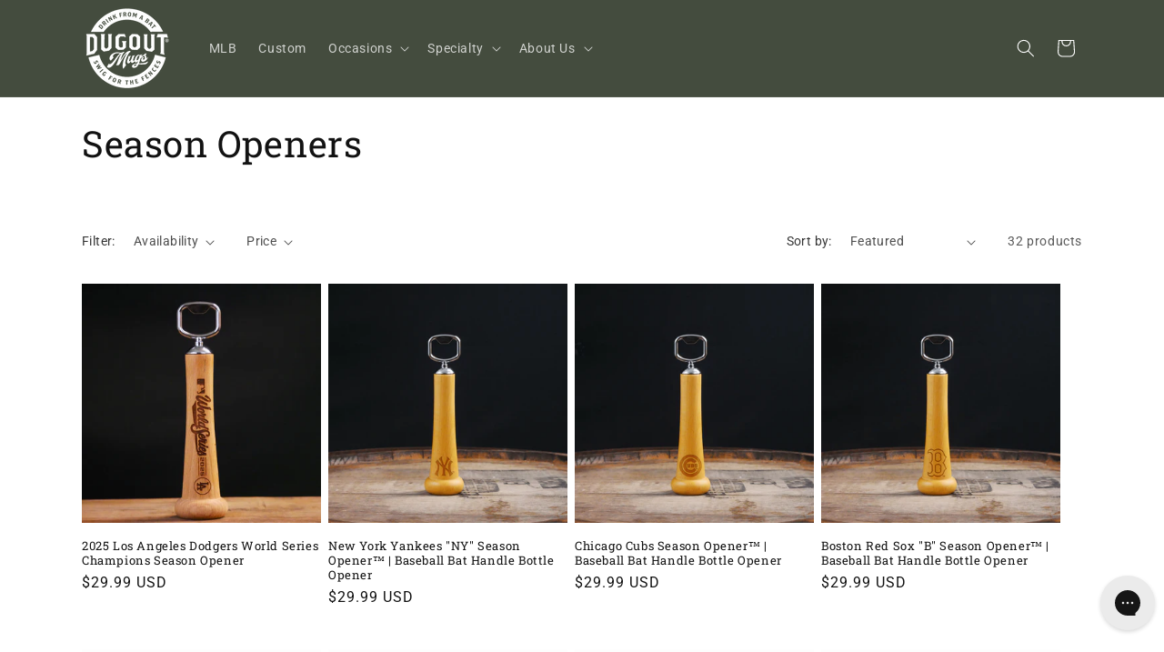

--- FILE ---
content_type: text/html; charset=utf-8
request_url: https://dugoutmugs.com/collections/season-opener
body_size: 55094
content:
<!doctype html>
<html class="js" lang="en">
  <head>
    <meta charset="utf-8">
    <meta http-equiv="X-UA-Compatible" content="IE=edge">
    <meta name="viewport" content="width=device-width,initial-scale=1">
    <meta name="theme-color" content="">
    <link rel="canonical" href="https://dugoutmugs.com/collections/season-opener"><link rel="icon" type="image/png" href="//dugoutmugs.com/cdn/shop/files/favicon-32x32.png?crop=center&height=32&v=1614296952&width=32"><link rel="preconnect" href="https://fonts.shopifycdn.com" crossorigin><title>
      Season Openers
 &ndash; Dugout Mugs®</title>

    

    

<meta property="og:site_name" content="Dugout Mugs®">
<meta property="og:url" content="https://dugoutmugs.com/collections/season-opener">
<meta property="og:title" content="Season Openers">
<meta property="og:type" content="website">
<meta property="og:description" content="The Dugout Mug™ by Thompson Mug Company is the barrel of a baseball bat turned into a mug. Great gifts for baseball fans, baseball players, and coaches. "><meta property="og:image" content="http://dugoutmugs.com/cdn/shop/files/BASEBALL-BAT-DRINKING-MUGS-DUGOUT-MUGS.png?v=1633545863">
  <meta property="og:image:secure_url" content="https://dugoutmugs.com/cdn/shop/files/BASEBALL-BAT-DRINKING-MUGS-DUGOUT-MUGS.png?v=1633545863">
  <meta property="og:image:width" content="1200">
  <meta property="og:image:height" content="628"><meta name="twitter:card" content="summary_large_image">
<meta name="twitter:title" content="Season Openers">
<meta name="twitter:description" content="The Dugout Mug™ by Thompson Mug Company is the barrel of a baseball bat turned into a mug. Great gifts for baseball fans, baseball players, and coaches. ">


    <script src="//dugoutmugs.com/cdn/shop/t/184/assets/constants.js?v=132983761750457495441750253734" defer="defer"></script>
    <script src="//dugoutmugs.com/cdn/shop/t/184/assets/pubsub.js?v=25310214064522200911750253735" defer="defer"></script>
    <script src="//dugoutmugs.com/cdn/shop/t/184/assets/global.js?v=184345515105158409801750253734" defer="defer"></script>
    <script src="//dugoutmugs.com/cdn/shop/t/184/assets/details-disclosure.js?v=13653116266235556501750253734" defer="defer"></script>
    <script src="//dugoutmugs.com/cdn/shop/t/184/assets/details-modal.js?v=25581673532751508451750253734" defer="defer"></script>
    <script src="//dugoutmugs.com/cdn/shop/t/184/assets/search-form.js?v=133129549252120666541750253735" defer="defer"></script><script src="//dugoutmugs.com/cdn/shop/t/184/assets/animations.js?v=88693664871331136111750253733" defer="defer"></script><script>!function(){window.ZipifyPages=window.ZipifyPages||{},window.ZipifyPages.analytics={},window.ZipifyPages.currency="USD",window.ZipifyPages.shopDomain="thompsonmugco.myshopify.com",window.ZipifyPages.moneyFormat="${{amount}}",window.ZipifyPages.shopifyOptionsSelector=false,window.ZipifyPages.unitPriceEnabled=false,window.ZipifyPages.alternativeAnalyticsLoading=true,window.ZipifyPages.integrations="oneclickupsellnative".split(","),window.ZipifyPages.crmUrl="https://crms.zipify.com",window.ZipifyPages.isPagesEntity=false,window.ZipifyPages.translations={soldOut:"Sold out",unavailable:"Unavailable"},window.ZipifyPages.routes={root:"\/",cart:{index:"\/cart",add:"\/cart\/add",change:"\/cart\/change",clear:"\/cart\/clear",update:"\/cart\/update"}};window.ZipifyPages.eventsSubscriptions=[],window.ZipifyPages.on=function(i,a){window.ZipifyPages.eventsSubscriptions.push([i,a])}}();</script><script>(() => {
(()=>{class g{constructor(t={}){this.defaultConfig={sectionIds:[],rootMargin:"0px",onSectionViewed:()=>{},onSectionInteracted:()=>{},minViewTime:500,minVisiblePercentage:30,interactiveSelector:'a, button, input, select, textarea, [role="button"], [tabindex]:not([tabindex="-1"])'},this.config={...this.defaultConfig,...t},this.viewedSections=new Set,this.observer=null,this.viewTimers=new Map,this.init()}init(){document.readyState==="loading"?document.addEventListener("DOMContentLoaded",this.setup.bind(this)):this.setup()}setup(){this.setupObserver(),this.setupGlobalClickTracking()}setupObserver(){const t={root:null,rootMargin:this.config.rootMargin,threshold:[0,.1,.2,.3,.4,.5,.6,.7,.8,.9,1]};this.observer=new IntersectionObserver(e=>{e.forEach(i=>{this.calculateVisibility(i)?this.handleSectionVisible(i.target):this.handleSectionHidden(i.target)})},t),this.config.sectionIds.forEach(e=>{const i=document.getElementById(e);i&&this.observer.observe(i)})}calculateVisibility(t){const e=window.innerHeight,i=window.innerWidth,n=e*i,o=t.boundingClientRect,s=Math.max(0,o.top),c=Math.min(e,o.bottom),d=Math.max(0,o.left),a=Math.min(i,o.right),r=Math.max(0,c-s),l=Math.max(0,a-d)*r,m=n>0?l/n*100:0,h=o.width*o.height,p=h>0?l/h*100:0,S=m>=this.config.minVisiblePercentage,b=p>=80;return S||b}isSectionViewed(t){return this.viewedSections.has(Number(t))}setupGlobalClickTracking(){document.addEventListener("click",t=>{const e=this.findParentTrackedSection(t.target);if(e){const i=this.findInteractiveElement(t.target,e.el);i&&(this.isSectionViewed(e.id)||this.trackSectionView(e.id),this.trackSectionInteract(e.id,i,t))}})}findParentTrackedSection(t){let e=t;for(;e&&e!==document.body;){const i=e.id||e.dataset.zpSectionId,n=i?parseInt(i,10):null;if(n&&!isNaN(n)&&this.config.sectionIds.includes(n))return{el:e,id:n};e=e.parentElement}return null}findInteractiveElement(t,e){let i=t;for(;i&&i!==e;){if(i.matches(this.config.interactiveSelector))return i;i=i.parentElement}return null}trackSectionView(t){this.viewedSections.add(Number(t)),this.config.onSectionViewed(t)}trackSectionInteract(t,e,i){this.config.onSectionInteracted(t,e,i)}handleSectionVisible(t){const e=t.id,i=setTimeout(()=>{this.isSectionViewed(e)||this.trackSectionView(e)},this.config.minViewTime);this.viewTimers.set(e,i)}handleSectionHidden(t){const e=t.id;this.viewTimers.has(e)&&(clearTimeout(this.viewTimers.get(e)),this.viewTimers.delete(e))}addSection(t){if(!this.config.sectionIds.includes(t)){this.config.sectionIds.push(t);const e=document.getElementById(t);e&&this.observer&&this.observer.observe(e)}}}class f{constructor(){this.sectionTracker=new g({onSectionViewed:this.onSectionViewed.bind(this),onSectionInteracted:this.onSectionInteracted.bind(this)}),this.runningSplitTests=[]}getCookie(t){const e=document.cookie.match(new RegExp(`(?:^|; )${t}=([^;]*)`));return e?decodeURIComponent(e[1]):null}setCookie(t,e){let i=`${t}=${encodeURIComponent(e)}; path=/; SameSite=Lax`;location.protocol==="https:"&&(i+="; Secure");const n=new Date;n.setTime(n.getTime()+365*24*60*60*1e3),i+=`; expires=${n.toUTCString()}`,document.cookie=i}pickByWeight(t){const e=Object.entries(t).map(([o,s])=>[Number(o),s]),i=e.reduce((o,[,s])=>o+s,0);let n=Math.random()*i;for(const[o,s]of e){if(n<s)return o;n-=s}return e[e.length-1][0]}render(t){const e=t.blocks,i=t.test,n=i.id,o=`zpSectionSplitTest${n}`;let s=Number(this.getCookie(o));e.some(r=>r.id===s)||(s=this.pickByWeight(i.distribution),this.setCookie(o,s));const c=e.find(r=>r.id===s),d=`sectionSplitTest${c.id}`,a=document.querySelector(`template[data-id="${d}"]`);if(!a){console.error(`Template for split test ${c.id} not found`);return}document.currentScript.parentNode.insertBefore(a.content.cloneNode(!0),document.currentScript),this.runningSplitTests.push({id:n,block:c,templateId:d}),this.initTrackingForSection(c.id)}findSplitTestForSection(t){return this.runningSplitTests.find(e=>e.block.id===Number(t))}initTrackingForSection(t){this.sectionTracker.addSection(t)}onSectionViewed(t){this.trackEvent({sectionId:t,event:"zp_section_viewed"})}onSectionInteracted(t){this.trackEvent({sectionId:t,event:"zp_section_clicked"})}trackEvent({event:t,sectionId:e,payload:i={}}){const n=this.findSplitTestForSection(e);n&&window.Shopify.analytics.publish(t,{...i,sectionId:e,splitTestHash:n.id})}}window.ZipifyPages??={};window.ZipifyPages.SectionSplitTest=new f;})();

})()</script><script>window.performance && window.performance.mark && window.performance.mark('shopify.content_for_header.start');</script><meta name="google-site-verification" content="llhZ1iKYUaAMf2426jZpehEh4nhT1bntb2eAY8bgb94">
<meta id="shopify-digital-wallet" name="shopify-digital-wallet" content="/12575255/digital_wallets/dialog">
<meta name="shopify-checkout-api-token" content="19988b2b6ab3edad16f3d9fb8a1f805b">
<meta id="in-context-paypal-metadata" data-shop-id="12575255" data-venmo-supported="false" data-environment="production" data-locale="en_US" data-paypal-v4="true" data-currency="USD">
<link rel="alternate" type="application/atom+xml" title="Feed" href="/collections/season-opener.atom" />
<link rel="alternate" type="application/json+oembed" href="https://dugoutmugs.com/collections/season-opener.oembed">
<script async="async" src="/checkouts/internal/preloads.js?locale=en-US"></script>
<link rel="preconnect" href="https://shop.app" crossorigin="anonymous">
<script async="async" src="https://shop.app/checkouts/internal/preloads.js?locale=en-US&shop_id=12575255" crossorigin="anonymous"></script>
<script id="apple-pay-shop-capabilities" type="application/json">{"shopId":12575255,"countryCode":"US","currencyCode":"USD","merchantCapabilities":["supports3DS"],"merchantId":"gid:\/\/shopify\/Shop\/12575255","merchantName":"Dugout Mugs®","requiredBillingContactFields":["postalAddress","email","phone"],"requiredShippingContactFields":["postalAddress","email","phone"],"shippingType":"shipping","supportedNetworks":["visa","masterCard","amex","discover","elo","jcb"],"total":{"type":"pending","label":"Dugout Mugs®","amount":"1.00"},"shopifyPaymentsEnabled":true,"supportsSubscriptions":true}</script>
<script id="shopify-features" type="application/json">{"accessToken":"19988b2b6ab3edad16f3d9fb8a1f805b","betas":["rich-media-storefront-analytics"],"domain":"dugoutmugs.com","predictiveSearch":true,"shopId":12575255,"locale":"en"}</script>
<script>var Shopify = Shopify || {};
Shopify.shop = "thompsonmugco.myshopify.com";
Shopify.locale = "en";
Shopify.currency = {"active":"USD","rate":"1.0"};
Shopify.country = "US";
Shopify.theme = {"name":"Dugout-Dawn","id":137753100353,"schema_name":"Dawn","schema_version":"15.3.0","theme_store_id":887,"role":"main"};
Shopify.theme.handle = "null";
Shopify.theme.style = {"id":null,"handle":null};
Shopify.cdnHost = "dugoutmugs.com/cdn";
Shopify.routes = Shopify.routes || {};
Shopify.routes.root = "/";</script>
<script type="module">!function(o){(o.Shopify=o.Shopify||{}).modules=!0}(window);</script>
<script>!function(o){function n(){var o=[];function n(){o.push(Array.prototype.slice.apply(arguments))}return n.q=o,n}var t=o.Shopify=o.Shopify||{};t.loadFeatures=n(),t.autoloadFeatures=n()}(window);</script>
<script>
  window.ShopifyPay = window.ShopifyPay || {};
  window.ShopifyPay.apiHost = "shop.app\/pay";
  window.ShopifyPay.redirectState = null;
</script>
<script id="shop-js-analytics" type="application/json">{"pageType":"collection"}</script>
<script defer="defer" async type="module" src="//dugoutmugs.com/cdn/shopifycloud/shop-js/modules/v2/client.init-shop-cart-sync_D0dqhulL.en.esm.js"></script>
<script defer="defer" async type="module" src="//dugoutmugs.com/cdn/shopifycloud/shop-js/modules/v2/chunk.common_CpVO7qML.esm.js"></script>
<script type="module">
  await import("//dugoutmugs.com/cdn/shopifycloud/shop-js/modules/v2/client.init-shop-cart-sync_D0dqhulL.en.esm.js");
await import("//dugoutmugs.com/cdn/shopifycloud/shop-js/modules/v2/chunk.common_CpVO7qML.esm.js");

  window.Shopify.SignInWithShop?.initShopCartSync?.({"fedCMEnabled":true,"windoidEnabled":true});

</script>
<script>
  window.Shopify = window.Shopify || {};
  if (!window.Shopify.featureAssets) window.Shopify.featureAssets = {};
  window.Shopify.featureAssets['shop-js'] = {"shop-cart-sync":["modules/v2/client.shop-cart-sync_D9bwt38V.en.esm.js","modules/v2/chunk.common_CpVO7qML.esm.js"],"init-fed-cm":["modules/v2/client.init-fed-cm_BJ8NPuHe.en.esm.js","modules/v2/chunk.common_CpVO7qML.esm.js"],"init-shop-email-lookup-coordinator":["modules/v2/client.init-shop-email-lookup-coordinator_pVrP2-kG.en.esm.js","modules/v2/chunk.common_CpVO7qML.esm.js"],"shop-cash-offers":["modules/v2/client.shop-cash-offers_CNh7FWN-.en.esm.js","modules/v2/chunk.common_CpVO7qML.esm.js","modules/v2/chunk.modal_DKF6x0Jh.esm.js"],"init-shop-cart-sync":["modules/v2/client.init-shop-cart-sync_D0dqhulL.en.esm.js","modules/v2/chunk.common_CpVO7qML.esm.js"],"init-windoid":["modules/v2/client.init-windoid_DaoAelzT.en.esm.js","modules/v2/chunk.common_CpVO7qML.esm.js"],"shop-toast-manager":["modules/v2/client.shop-toast-manager_1DND8Tac.en.esm.js","modules/v2/chunk.common_CpVO7qML.esm.js"],"pay-button":["modules/v2/client.pay-button_CFeQi1r6.en.esm.js","modules/v2/chunk.common_CpVO7qML.esm.js"],"shop-button":["modules/v2/client.shop-button_Ca94MDdQ.en.esm.js","modules/v2/chunk.common_CpVO7qML.esm.js"],"shop-login-button":["modules/v2/client.shop-login-button_DPYNfp1Z.en.esm.js","modules/v2/chunk.common_CpVO7qML.esm.js","modules/v2/chunk.modal_DKF6x0Jh.esm.js"],"avatar":["modules/v2/client.avatar_BTnouDA3.en.esm.js"],"shop-follow-button":["modules/v2/client.shop-follow-button_BMKh4nJE.en.esm.js","modules/v2/chunk.common_CpVO7qML.esm.js","modules/v2/chunk.modal_DKF6x0Jh.esm.js"],"init-customer-accounts-sign-up":["modules/v2/client.init-customer-accounts-sign-up_CJXi5kRN.en.esm.js","modules/v2/client.shop-login-button_DPYNfp1Z.en.esm.js","modules/v2/chunk.common_CpVO7qML.esm.js","modules/v2/chunk.modal_DKF6x0Jh.esm.js"],"init-shop-for-new-customer-accounts":["modules/v2/client.init-shop-for-new-customer-accounts_BoBxkgWu.en.esm.js","modules/v2/client.shop-login-button_DPYNfp1Z.en.esm.js","modules/v2/chunk.common_CpVO7qML.esm.js","modules/v2/chunk.modal_DKF6x0Jh.esm.js"],"init-customer-accounts":["modules/v2/client.init-customer-accounts_DCuDTzpR.en.esm.js","modules/v2/client.shop-login-button_DPYNfp1Z.en.esm.js","modules/v2/chunk.common_CpVO7qML.esm.js","modules/v2/chunk.modal_DKF6x0Jh.esm.js"],"checkout-modal":["modules/v2/client.checkout-modal_U_3e4VxF.en.esm.js","modules/v2/chunk.common_CpVO7qML.esm.js","modules/v2/chunk.modal_DKF6x0Jh.esm.js"],"lead-capture":["modules/v2/client.lead-capture_DEgn0Z8u.en.esm.js","modules/v2/chunk.common_CpVO7qML.esm.js","modules/v2/chunk.modal_DKF6x0Jh.esm.js"],"shop-login":["modules/v2/client.shop-login_CoM5QKZ_.en.esm.js","modules/v2/chunk.common_CpVO7qML.esm.js","modules/v2/chunk.modal_DKF6x0Jh.esm.js"],"payment-terms":["modules/v2/client.payment-terms_BmrqWn8r.en.esm.js","modules/v2/chunk.common_CpVO7qML.esm.js","modules/v2/chunk.modal_DKF6x0Jh.esm.js"]};
</script>
<script>(function() {
  var isLoaded = false;
  function asyncLoad() {
    if (isLoaded) return;
    isLoaded = true;
    var urls = ["https:\/\/emotivecdn.io\/emotive-popup\/popup.js?brand=420\u0026api=https:\/\/www.emotiveapp.co\/\u0026shop=thompsonmugco.myshopify.com","https:\/\/cdn-loyalty.yotpo.com\/loader\/eLz-kKlqXlQ_hJOMOaRKWg.js?shop=thompsonmugco.myshopify.com","https:\/\/id-shop.govx.com\/app\/thompsonmugco.myshopify.com\/govx.js?shop=thompsonmugco.myshopify.com","https:\/\/api.omappapi.com\/shopify\/embed\/?shop=thompsonmugco.myshopify.com","https:\/\/d22lwxpnhu2n4a.cloudfront.net\/grommet\/shopify.js?shop=thompsonmugco.myshopify.com","https:\/\/static.klaviyo.com\/onsite\/js\/klaviyo.js?company_id=MqZE9e\u0026shop=thompsonmugco.myshopify.com","https:\/\/script.pop-convert.com\/new-micro\/production.pc.min.js?unique_id=thompsonmugco.myshopify.com\u0026shop=thompsonmugco.myshopify.com","https:\/\/cdn.s3.pop-convert.com\/pcjs.production.min.js?unique_id=thompsonmugco.myshopify.com\u0026shop=thompsonmugco.myshopify.com","https:\/\/cdn.hextom.com\/js\/freeshippingbar.js?shop=thompsonmugco.myshopify.com","https:\/\/wisepops.net\/loader.js?v=3\u0026h=PPViWvbnht\u0026shop=thompsonmugco.myshopify.com","https:\/\/cdn.customily.com\/shopify\/static\/customily.shopify.script.js?shop=thompsonmugco.myshopify.com","\/\/cdn.shopify.com\/proxy\/778337d9e0984eae1105fed6fccd36730a7da75352a193f66a3287b75670623f\/spfy-pxl.archive-digger.com\/assets\/script_tag.js?shopId=thompsonmugco.myshopify.com\u0026taboolaId=1864765\u0026espd=true\u0026ecav=true\u0026eh=true\u0026ess=true\u0026ep=true\u0026eatc=true\u0026eprv=true\u0026ecv=true\u0026epv=true\u0026esc=true\u0026shop=thompsonmugco.myshopify.com\u0026sp-cache-control=cHVibGljLCBtYXgtYWdlPTkwMA"];
    for (var i = 0; i < urls.length; i++) {
      var s = document.createElement('script');
      s.type = 'text/javascript';
      s.async = true;
      s.src = urls[i];
      var x = document.getElementsByTagName('script')[0];
      x.parentNode.insertBefore(s, x);
    }
  };
  if(window.attachEvent) {
    window.attachEvent('onload', asyncLoad);
  } else {
    window.addEventListener('load', asyncLoad, false);
  }
})();</script>
<script id="__st">var __st={"a":12575255,"offset":-18000,"reqid":"e33303a9-d5bf-4646-87f8-9615707c61d5-1764312388","pageurl":"dugoutmugs.com\/collections\/season-opener","u":"55d9ad548877","p":"collection","rtyp":"collection","rid":155740307521};</script>
<script>window.ShopifyPaypalV4VisibilityTracking = true;</script>
<script id="captcha-bootstrap">!function(){'use strict';const t='contact',e='account',n='new_comment',o=[[t,t],['blogs',n],['comments',n],[t,'customer']],c=[[e,'customer_login'],[e,'guest_login'],[e,'recover_customer_password'],[e,'create_customer']],r=t=>t.map((([t,e])=>`form[action*='/${t}']:not([data-nocaptcha='true']) input[name='form_type'][value='${e}']`)).join(','),a=t=>()=>t?[...document.querySelectorAll(t)].map((t=>t.form)):[];function s(){const t=[...o],e=r(t);return a(e)}const i='password',u='form_key',d=['recaptcha-v3-token','g-recaptcha-response','h-captcha-response',i],f=()=>{try{return window.sessionStorage}catch{return}},m='__shopify_v',_=t=>t.elements[u];function p(t,e,n=!1){try{const o=window.sessionStorage,c=JSON.parse(o.getItem(e)),{data:r}=function(t){const{data:e,action:n}=t;return t[m]||n?{data:e,action:n}:{data:t,action:n}}(c);for(const[e,n]of Object.entries(r))t.elements[e]&&(t.elements[e].value=n);n&&o.removeItem(e)}catch(o){console.error('form repopulation failed',{error:o})}}const l='form_type',E='cptcha';function T(t){t.dataset[E]=!0}const w=window,h=w.document,L='Shopify',v='ce_forms',y='captcha';let A=!1;((t,e)=>{const n=(g='f06e6c50-85a8-45c8-87d0-21a2b65856fe',I='https://cdn.shopify.com/shopifycloud/storefront-forms-hcaptcha/ce_storefront_forms_captcha_hcaptcha.v1.5.2.iife.js',D={infoText:'Protected by hCaptcha',privacyText:'Privacy',termsText:'Terms'},(t,e,n)=>{const o=w[L][v],c=o.bindForm;if(c)return c(t,g,e,D).then(n);var r;o.q.push([[t,g,e,D],n]),r=I,A||(h.body.append(Object.assign(h.createElement('script'),{id:'captcha-provider',async:!0,src:r})),A=!0)});var g,I,D;w[L]=w[L]||{},w[L][v]=w[L][v]||{},w[L][v].q=[],w[L][y]=w[L][y]||{},w[L][y].protect=function(t,e){n(t,void 0,e),T(t)},Object.freeze(w[L][y]),function(t,e,n,w,h,L){const[v,y,A,g]=function(t,e,n){const i=e?o:[],u=t?c:[],d=[...i,...u],f=r(d),m=r(i),_=r(d.filter((([t,e])=>n.includes(e))));return[a(f),a(m),a(_),s()]}(w,h,L),I=t=>{const e=t.target;return e instanceof HTMLFormElement?e:e&&e.form},D=t=>v().includes(t);t.addEventListener('submit',(t=>{const e=I(t);if(!e)return;const n=D(e)&&!e.dataset.hcaptchaBound&&!e.dataset.recaptchaBound,o=_(e),c=g().includes(e)&&(!o||!o.value);(n||c)&&t.preventDefault(),c&&!n&&(function(t){try{if(!f())return;!function(t){const e=f();if(!e)return;const n=_(t);if(!n)return;const o=n.value;o&&e.removeItem(o)}(t);const e=Array.from(Array(32),(()=>Math.random().toString(36)[2])).join('');!function(t,e){_(t)||t.append(Object.assign(document.createElement('input'),{type:'hidden',name:u})),t.elements[u].value=e}(t,e),function(t,e){const n=f();if(!n)return;const o=[...t.querySelectorAll(`input[type='${i}']`)].map((({name:t})=>t)),c=[...d,...o],r={};for(const[a,s]of new FormData(t).entries())c.includes(a)||(r[a]=s);n.setItem(e,JSON.stringify({[m]:1,action:t.action,data:r}))}(t,e)}catch(e){console.error('failed to persist form',e)}}(e),e.submit())}));const S=(t,e)=>{t&&!t.dataset[E]&&(n(t,e.some((e=>e===t))),T(t))};for(const o of['focusin','change'])t.addEventListener(o,(t=>{const e=I(t);D(e)&&S(e,y())}));const B=e.get('form_key'),M=e.get(l),P=B&&M;t.addEventListener('DOMContentLoaded',(()=>{const t=y();if(P)for(const e of t)e.elements[l].value===M&&p(e,B);[...new Set([...A(),...v().filter((t=>'true'===t.dataset.shopifyCaptcha))])].forEach((e=>S(e,t)))}))}(h,new URLSearchParams(w.location.search),n,t,e,['guest_login'])})(!0,!0)}();</script>
<script integrity="sha256-52AcMU7V7pcBOXWImdc/TAGTFKeNjmkeM1Pvks/DTgc=" data-source-attribution="shopify.loadfeatures" defer="defer" src="//dugoutmugs.com/cdn/shopifycloud/storefront/assets/storefront/load_feature-81c60534.js" crossorigin="anonymous"></script>
<script crossorigin="anonymous" defer="defer" src="//dugoutmugs.com/cdn/shopifycloud/storefront/assets/shopify_pay/storefront-65b4c6d7.js?v=20250812"></script>
<script data-source-attribution="shopify.dynamic_checkout.dynamic.init">var Shopify=Shopify||{};Shopify.PaymentButton=Shopify.PaymentButton||{isStorefrontPortableWallets:!0,init:function(){window.Shopify.PaymentButton.init=function(){};var t=document.createElement("script");t.src="https://dugoutmugs.com/cdn/shopifycloud/portable-wallets/latest/portable-wallets.en.js",t.type="module",document.head.appendChild(t)}};
</script>
<script data-source-attribution="shopify.dynamic_checkout.buyer_consent">
  function portableWalletsHideBuyerConsent(e){var t=document.getElementById("shopify-buyer-consent"),n=document.getElementById("shopify-subscription-policy-button");t&&n&&(t.classList.add("hidden"),t.setAttribute("aria-hidden","true"),n.removeEventListener("click",e))}function portableWalletsShowBuyerConsent(e){var t=document.getElementById("shopify-buyer-consent"),n=document.getElementById("shopify-subscription-policy-button");t&&n&&(t.classList.remove("hidden"),t.removeAttribute("aria-hidden"),n.addEventListener("click",e))}window.Shopify?.PaymentButton&&(window.Shopify.PaymentButton.hideBuyerConsent=portableWalletsHideBuyerConsent,window.Shopify.PaymentButton.showBuyerConsent=portableWalletsShowBuyerConsent);
</script>
<script data-source-attribution="shopify.dynamic_checkout.cart.bootstrap">document.addEventListener("DOMContentLoaded",(function(){function t(){return document.querySelector("shopify-accelerated-checkout-cart, shopify-accelerated-checkout")}if(t())Shopify.PaymentButton.init();else{new MutationObserver((function(e,n){t()&&(Shopify.PaymentButton.init(),n.disconnect())})).observe(document.body,{childList:!0,subtree:!0})}}));
</script>
<link id="shopify-accelerated-checkout-styles" rel="stylesheet" media="screen" href="https://dugoutmugs.com/cdn/shopifycloud/portable-wallets/latest/accelerated-checkout-backwards-compat.css" crossorigin="anonymous">
<style id="shopify-accelerated-checkout-cart">
        #shopify-buyer-consent {
  margin-top: 1em;
  display: inline-block;
  width: 100%;
}

#shopify-buyer-consent.hidden {
  display: none;
}

#shopify-subscription-policy-button {
  background: none;
  border: none;
  padding: 0;
  text-decoration: underline;
  font-size: inherit;
  cursor: pointer;
}

#shopify-subscription-policy-button::before {
  box-shadow: none;
}

      </style>
<script id="sections-script" data-sections="header" defer="defer" src="//dugoutmugs.com/cdn/shop/t/184/compiled_assets/scripts.js?60665"></script>
<script>window.performance && window.performance.mark && window.performance.mark('shopify.content_for_header.end');</script>


    <style data-shopify>
      @font-face {
  font-family: Roboto;
  font-weight: 400;
  font-style: normal;
  font-display: swap;
  src: url("//dugoutmugs.com/cdn/fonts/roboto/roboto_n4.2019d890f07b1852f56ce63ba45b2db45d852cba.woff2") format("woff2"),
       url("//dugoutmugs.com/cdn/fonts/roboto/roboto_n4.238690e0007583582327135619c5f7971652fa9d.woff") format("woff");
}

      @font-face {
  font-family: Roboto;
  font-weight: 700;
  font-style: normal;
  font-display: swap;
  src: url("//dugoutmugs.com/cdn/fonts/roboto/roboto_n7.f38007a10afbbde8976c4056bfe890710d51dec2.woff2") format("woff2"),
       url("//dugoutmugs.com/cdn/fonts/roboto/roboto_n7.94bfdd3e80c7be00e128703d245c207769d763f9.woff") format("woff");
}

      @font-face {
  font-family: Roboto;
  font-weight: 400;
  font-style: italic;
  font-display: swap;
  src: url("//dugoutmugs.com/cdn/fonts/roboto/roboto_i4.57ce898ccda22ee84f49e6b57ae302250655e2d4.woff2") format("woff2"),
       url("//dugoutmugs.com/cdn/fonts/roboto/roboto_i4.b21f3bd061cbcb83b824ae8c7671a82587b264bf.woff") format("woff");
}

      @font-face {
  font-family: Roboto;
  font-weight: 700;
  font-style: italic;
  font-display: swap;
  src: url("//dugoutmugs.com/cdn/fonts/roboto/roboto_i7.7ccaf9410746f2c53340607c42c43f90a9005937.woff2") format("woff2"),
       url("//dugoutmugs.com/cdn/fonts/roboto/roboto_i7.49ec21cdd7148292bffea74c62c0df6e93551516.woff") format("woff");
}

      @font-face {
  font-family: "Roboto Slab";
  font-weight: 400;
  font-style: normal;
  font-display: swap;
  src: url("//dugoutmugs.com/cdn/fonts/roboto_slab/robotoslab_n4.d3a9266696fe77645ad2b6579a2b30c11742dc68.woff2") format("woff2"),
       url("//dugoutmugs.com/cdn/fonts/roboto_slab/robotoslab_n4.ac73924d0e45cb28b8adb30cbb4ff26dbe125c23.woff") format("woff");
}


      
        :root,
        .color-background-1 {
          --color-background: 255,255,255;
        
          --gradient-background: #ffffff;
        

        

        --color-foreground: 18,18,18;
        --color-background-contrast: 191,191,191;
        --color-shadow: 18,18,18;
        --color-button: 68,76,62;
        --color-button-text: 255,255,255;
        --color-secondary-button: 255,255,255;
        --color-secondary-button-text: 18,18,18;
        --color-link: 18,18,18;
        --color-badge-foreground: 18,18,18;
        --color-badge-background: 255,255,255;
        --color-badge-border: 18,18,18;
        --payment-terms-background-color: rgb(255 255 255);
      }
      
        
        .color-background-2 {
          --color-background: 243,243,243;
        
          --gradient-background: #f3f3f3;
        

        

        --color-foreground: 18,18,18;
        --color-background-contrast: 179,179,179;
        --color-shadow: 18,18,18;
        --color-button: 130,35,32;
        --color-button-text: 243,243,243;
        --color-secondary-button: 243,243,243;
        --color-secondary-button-text: 18,18,18;
        --color-link: 18,18,18;
        --color-badge-foreground: 18,18,18;
        --color-badge-background: 243,243,243;
        --color-badge-border: 18,18,18;
        --payment-terms-background-color: rgb(243 243 243);
      }
      
        
        .color-inverse {
          --color-background: 68,76,62;
        
          --gradient-background: #444c3e;
        

        

        --color-foreground: 255,255,255;
        --color-background-contrast: 5,6,5;
        --color-shadow: 18,18,18;
        --color-button: 130,35,32;
        --color-button-text: 255,255,255;
        --color-secondary-button: 68,76,62;
        --color-secondary-button-text: 255,255,255;
        --color-link: 255,255,255;
        --color-badge-foreground: 255,255,255;
        --color-badge-background: 68,76,62;
        --color-badge-border: 255,255,255;
        --payment-terms-background-color: rgb(68 76 62);
      }
      
        
        .color-accent-1 {
          --color-background: 130,35,32;
        
          --gradient-background: #822320;
        

        

        --color-foreground: 255,255,255;
        --color-background-contrast: 150,41,37;
        --color-shadow: 18,18,18;
        --color-button: 255,255,255;
        --color-button-text: 18,18,18;
        --color-secondary-button: 130,35,32;
        --color-secondary-button-text: 255,255,255;
        --color-link: 255,255,255;
        --color-badge-foreground: 255,255,255;
        --color-badge-background: 130,35,32;
        --color-badge-border: 255,255,255;
        --payment-terms-background-color: rgb(130 35 32);
      }
      
        
        .color-accent-2 {
          --color-background: 87,177,19;
        
          --gradient-background: #57b113;
        

        

        --color-foreground: 255,255,255;
        --color-background-contrast: 30,62,7;
        --color-shadow: 18,18,18;
        --color-button: 255,255,255;
        --color-button-text: 87,177,19;
        --color-secondary-button: 87,177,19;
        --color-secondary-button-text: 255,255,255;
        --color-link: 255,255,255;
        --color-badge-foreground: 255,255,255;
        --color-badge-background: 87,177,19;
        --color-badge-border: 255,255,255;
        --payment-terms-background-color: rgb(87 177 19);
      }
      
        
        .color-scheme-7713b7d8-bd22-46eb-afce-bd63185b3abf {
          --color-background: 255,255,255;
        
          --gradient-background: #ffffff;
        

        

        --color-foreground: 18,18,18;
        --color-background-contrast: 191,191,191;
        --color-shadow: 18,18,18;
        --color-button: 87,177,19;
        --color-button-text: 255,255,255;
        --color-secondary-button: 255,255,255;
        --color-secondary-button-text: 18,18,18;
        --color-link: 18,18,18;
        --color-badge-foreground: 18,18,18;
        --color-badge-background: 255,255,255;
        --color-badge-border: 18,18,18;
        --payment-terms-background-color: rgb(255 255 255);
      }
      
        
        .color-scheme-b1632e18-0a49-426e-a9a4-b15aec0287e4 {
          --color-background: 255,255,255;
        
          --gradient-background: #ffffff;
        

        

        --color-foreground: 18,18,18;
        --color-background-contrast: 191,191,191;
        --color-shadow: 18,18,18;
        --color-button: 68,76,62;
        --color-button-text: 255,255,255;
        --color-secondary-button: 255,255,255;
        --color-secondary-button-text: 18,18,18;
        --color-link: 18,18,18;
        --color-badge-foreground: 18,18,18;
        --color-badge-background: 255,255,255;
        --color-badge-border: 18,18,18;
        --payment-terms-background-color: rgb(255 255 255);
      }
      

      body, .color-background-1, .color-background-2, .color-inverse, .color-accent-1, .color-accent-2, .color-scheme-7713b7d8-bd22-46eb-afce-bd63185b3abf, .color-scheme-b1632e18-0a49-426e-a9a4-b15aec0287e4 {
        color: rgba(var(--color-foreground), 0.75);
        background-color: rgb(var(--color-background));
      }

      :root {
        --font-body-family: Roboto, sans-serif;
        --font-body-style: normal;
        --font-body-weight: 400;
        --font-body-weight-bold: 700;

        --font-heading-family: "Roboto Slab", serif;
        --font-heading-style: normal;
        --font-heading-weight: 400;

        --font-body-scale: 1.0;
        --font-heading-scale: 1.0;

        --media-padding: px;
        --media-border-opacity: 0.05;
        --media-border-width: 1px;
        --media-radius: 0px;
        --media-shadow-opacity: 0.0;
        --media-shadow-horizontal-offset: 0px;
        --media-shadow-vertical-offset: 4px;
        --media-shadow-blur-radius: 5px;
        --media-shadow-visible: 0;

        --page-width: 120rem;
        --page-width-margin: 0rem;

        --product-card-image-padding: 0.0rem;
        --product-card-corner-radius: 0.0rem;
        --product-card-text-alignment: left;
        --product-card-border-width: 0.0rem;
        --product-card-border-opacity: 0.1;
        --product-card-shadow-opacity: 0.0;
        --product-card-shadow-visible: 0;
        --product-card-shadow-horizontal-offset: 0.0rem;
        --product-card-shadow-vertical-offset: 0.4rem;
        --product-card-shadow-blur-radius: 0.5rem;

        --collection-card-image-padding: 0.0rem;
        --collection-card-corner-radius: 0.0rem;
        --collection-card-text-alignment: left;
        --collection-card-border-width: 0.0rem;
        --collection-card-border-opacity: 0.1;
        --collection-card-shadow-opacity: 0.0;
        --collection-card-shadow-visible: 0;
        --collection-card-shadow-horizontal-offset: 0.0rem;
        --collection-card-shadow-vertical-offset: 0.4rem;
        --collection-card-shadow-blur-radius: 0.5rem;

        --blog-card-image-padding: 0.0rem;
        --blog-card-corner-radius: 0.0rem;
        --blog-card-text-alignment: left;
        --blog-card-border-width: 0.0rem;
        --blog-card-border-opacity: 0.1;
        --blog-card-shadow-opacity: 0.0;
        --blog-card-shadow-visible: 0;
        --blog-card-shadow-horizontal-offset: 0.0rem;
        --blog-card-shadow-vertical-offset: 0.4rem;
        --blog-card-shadow-blur-radius: 0.5rem;

        --badge-corner-radius: 4.0rem;

        --popup-border-width: 1px;
        --popup-border-opacity: 0.1;
        --popup-corner-radius: 0px;
        --popup-shadow-opacity: 0.05;
        --popup-shadow-horizontal-offset: 0px;
        --popup-shadow-vertical-offset: 4px;
        --popup-shadow-blur-radius: 5px;

        --drawer-border-width: 1px;
        --drawer-border-opacity: 0.1;
        --drawer-shadow-opacity: 0.0;
        --drawer-shadow-horizontal-offset: 0px;
        --drawer-shadow-vertical-offset: 4px;
        --drawer-shadow-blur-radius: 5px;

        --spacing-sections-desktop: 0px;
        --spacing-sections-mobile: 0px;

        --grid-desktop-vertical-spacing: 8px;
        --grid-desktop-horizontal-spacing: 8px;
        --grid-mobile-vertical-spacing: 4px;
        --grid-mobile-horizontal-spacing: 4px;

        --text-boxes-border-opacity: 0.1;
        --text-boxes-border-width: 0px;
        --text-boxes-radius: 0px;
        --text-boxes-shadow-opacity: 0.0;
        --text-boxes-shadow-visible: 0;
        --text-boxes-shadow-horizontal-offset: 0px;
        --text-boxes-shadow-vertical-offset: 4px;
        --text-boxes-shadow-blur-radius: 5px;

        --buttons-radius: 16px;
        --buttons-radius-outset: 17px;
        --buttons-border-width: 1px;
        --buttons-border-opacity: 0.4;
        --buttons-shadow-opacity: 0.2;
        --buttons-shadow-visible: 1;
        --buttons-shadow-horizontal-offset: 2px;
        --buttons-shadow-vertical-offset: 4px;
        --buttons-shadow-blur-radius: 5px;
        --buttons-border-offset: 0.3px;

        --inputs-radius: 0px;
        --inputs-border-width: 1px;
        --inputs-border-opacity: 0.55;
        --inputs-shadow-opacity: 0.0;
        --inputs-shadow-horizontal-offset: 0px;
        --inputs-margin-offset: 0px;
        --inputs-shadow-vertical-offset: 4px;
        --inputs-shadow-blur-radius: 5px;
        --inputs-radius-outset: 0px;

        --variant-pills-radius: 40px;
        --variant-pills-border-width: 1px;
        --variant-pills-border-opacity: 0.55;
        --variant-pills-shadow-opacity: 0.0;
        --variant-pills-shadow-horizontal-offset: 0px;
        --variant-pills-shadow-vertical-offset: 4px;
        --variant-pills-shadow-blur-radius: 5px;
      }

      *,
      *::before,
      *::after {
        box-sizing: inherit;
      }

      html {
        box-sizing: border-box;
        font-size: calc(var(--font-body-scale) * 62.5%);
        height: 100%;
      }

      body {
        display: grid;
        grid-template-rows: auto auto 1fr auto;
        grid-template-columns: 100%;
        min-height: 100%;
        margin: 0;
        font-size: 1.5rem;
        letter-spacing: 0.06rem;
        line-height: calc(1 + 0.8 / var(--font-body-scale));
        font-family: var(--font-body-family);
        font-style: var(--font-body-style);
        font-weight: var(--font-body-weight);
      }

      @media screen and (min-width: 750px) {
        body {
          font-size: 1.6rem;
        }
      }
    </style>

    <link href="//dugoutmugs.com/cdn/shop/t/184/assets/base.css?v=159841507637079171801753929627" rel="stylesheet" type="text/css" media="all" />
    <link rel="stylesheet" href="//dugoutmugs.com/cdn/shop/t/184/assets/component-cart-items.css?v=123238115697927560811750253733" media="print" onload="this.media='all'">
      <link rel="preload" as="font" href="//dugoutmugs.com/cdn/fonts/roboto/roboto_n4.2019d890f07b1852f56ce63ba45b2db45d852cba.woff2" type="font/woff2" crossorigin>
      

      <link rel="preload" as="font" href="//dugoutmugs.com/cdn/fonts/roboto_slab/robotoslab_n4.d3a9266696fe77645ad2b6579a2b30c11742dc68.woff2" type="font/woff2" crossorigin>
      
<link href="//dugoutmugs.com/cdn/shop/t/184/assets/component-localization-form.css?v=170315343355214948141750253734" rel="stylesheet" type="text/css" media="all" />
      <script src="//dugoutmugs.com/cdn/shop/t/184/assets/localization-form.js?v=144176611646395275351750253735" defer="defer"></script><link
        rel="stylesheet"
        href="//dugoutmugs.com/cdn/shop/t/184/assets/component-predictive-search.css?v=118923337488134913561750253734"
        media="print"
        onload="this.media='all'"
      ><script>
      if (Shopify.designMode) {
        document.documentElement.classList.add('shopify-design-mode');
      }
    </script>
  

    <!-- script for Yotpo Loyalty starts here -->
    <script src="https://cdn-widgetsrepository.yotpo.com/v1/loader/m9SefrKcbiXPNgKcapWMn3iWfPQ8ktxu3XJmKS1v?languageCode=en" async></script>

<!-- script for Yotpo Loyalty ends here -->
  <!-- BEGIN app block: shopify://apps/klaviyo-email-marketing-sms/blocks/klaviyo-onsite-embed/2632fe16-c075-4321-a88b-50b567f42507 -->












  <script async src="https://static.klaviyo.com/onsite/js/MqZE9e/klaviyo.js?company_id=MqZE9e"></script>
  <script>!function(){if(!window.klaviyo){window._klOnsite=window._klOnsite||[];try{window.klaviyo=new Proxy({},{get:function(n,i){return"push"===i?function(){var n;(n=window._klOnsite).push.apply(n,arguments)}:function(){for(var n=arguments.length,o=new Array(n),w=0;w<n;w++)o[w]=arguments[w];var t="function"==typeof o[o.length-1]?o.pop():void 0,e=new Promise((function(n){window._klOnsite.push([i].concat(o,[function(i){t&&t(i),n(i)}]))}));return e}}})}catch(n){window.klaviyo=window.klaviyo||[],window.klaviyo.push=function(){var n;(n=window._klOnsite).push.apply(n,arguments)}}}}();</script>

  




  <script>
    window.klaviyoReviewsProductDesignMode = false
  </script>







<!-- END app block --><!-- BEGIN app block: shopify://apps/savedby-package-protection/blocks/savedby-storefront-widget/6d4bce9c-696c-4f95-8a15-0cc2b2b9e839 --><!-- START SAVEDBY EXTENSION -->



  <!-- BEGIN app snippet: legacy -->

<script>
  try {
    (function() {
      class SavedBy {
        #checkoutButtonDisabled = false;
        #isMerchantResponsible = false;

        constructor() {
          if (window.performance && window.performance.mark) window.performance.mark('savedby-init-start');
          safeIdleCallback(() => {
            this.initializeCartLogic()
          })

          this.initializeCritical()

          if (window.performance && window.performance.mark) {
            window.performance.mark('savedby-init-end');
            window.performance.measure('savedby-init', 'savedby-init-start', 'savedby-init-end');
          }
        }

        initializeCritical() {
          // SHOP METAFIELDS
          this.cart = {"note":null,"attributes":{},"original_total_price":0,"total_price":0,"total_discount":0,"total_weight":0.0,"item_count":0,"items":[],"requires_shipping":false,"currency":"USD","items_subtotal_price":0,"cart_level_discount_applications":[],"checkout_charge_amount":0};
          this.product =  null 
          this.currentPlan = "";
          this.shop = "dugoutmugs.com";
          this.status = "INACTIVE";
          this.moneyFormat = '${{amount}}';
          this.tosSelector = "";
          this.subMap = {};
          this.version = "v6.6.2";
          this.enableConditions = [];
          this.settings = {"useDefaultFontFamily":false,"fontFamily":{"error":"json not allowed for this object"},"hideSubtotal":true,"parentMarginBottom":4,"infoIconUrl":"https:\/\/cdn.savedby.io\/logos\/savedby\/SavedByLogo-small.png","infoBGColor":"#f5f5f5","infoTextColor":"#000000","infoVariant":"SIMPLE","checkoutButtonBGColor":"#000000","checkoutButtonTextColor":"#ffffff","checkoutButtonBorderRadius":5,"continueTextColor":"#000000","continueFontSize":15,"showLockIcon":false,"showCartTotal":true,"showCompareAtPrice":false,"showInlineCartButton":false,"swapButtonOrder":false,"disclaimerLocation":"bottom","disclaimer":"","customCheckoutSelector":"","tosSelector":"","customCSS":":host {\n--info-border-radius: 17px;\n}\n\ndiv.sb__parent {\nmax-width: 360px;\nmargin-left: auto;\nmargin-right: auto;\n}","customJS":"","popupOverride":""};
          this.excludedProducts = [];
          this.widgetExcludedProducts = [];
          this.nonCoveredProducts = [];
          this.miscPreferences = new Object();
        
          delete this.settings.fontFamily;
          
          this.customer = null;
          
          this.noteElement = () => document.querySelector("[name='note']");
          
          this.shouldRun = true
          // CHECK IF SAVEDBY SHOULD RUN
          
            // STOP IF PUBLISHED THEME AND NOT ACTIVE
            if (Shopify.theme.role === "main" && this.status !== "ACTIVE") {
              console.log("[SAVEDBY] theme & status", Shopify.theme.role, this.status)
              this.shouldRun = false;
            }
              
            // CHECK FOR PRODUCT
            if (!this.product) return console.log("[SAVEDBY] Product not found")
          

          this.checkSavedByInCart()

          this.transformCheckoutText._isDefault = true;
          this.transformOptOutText._isDefault = true;
        }

        initializeCartLogic() {
          if (this.shouldRun) {
            function loadWidgetAsync(src) {
              // Load widget async
              safeIdleCallback(() => {
                const script = Object.assign(document.createElement('script'), {
                  type: "module",
                  async: true,
                  src,
                  onerror: (...e) => loadWidgetAsync("https://cdn.shopify.com/extensions/019ab7d0-06a8-7b3c-bebb-c4f1e11a20ec/savedby-401/assets/latest.js")
                })
                document.head.appendChild(script);
              });
            }

            loadWidgetAsync("https://cdn.shopify.com/extensions/019ab7d0-06a8-7b3c-bebb-c4f1e11a20ec/savedby-401/assets/v6.6.2.js")
          }

          // INTERCEPT CART UPDATES
          const setLoading = (r) => null
          this._interceptXML(this._returnCart.bind(this), setLoading);
          this._interceptFetch(this._returnCart.bind(this), setLoading);
        }

        checkSavedByInCart() {
          const savedByLineItem = this.cart.items.find((item) => item.vendor === "SavedBy");

          if (savedByLineItem || "_SavedBy-internal" in this.cart.attributes) { 
            // safeIdleCallback(() => {
              this.handleCartCleanup(savedByLineItem)
            // })
          } else {
            localStorage.removeItem("savedByRemovedCount")
            this.setupBFCacheHandling();
          }
        }

        handleCartCleanup(savedByLineItem) {
          let savedByRemovedCount = localStorage.getItem("savedByRemovedCount");
          
          if (this.miscPreferences.useRedirect !== false && (savedByRemovedCount || 0) < 3) {
            // Fallback to page reload
            this.updateCartRedirect(savedByLineItem);
          } else {
            // Remove SavedBy with AJAX and reload
            this.updateCartAjax(savedByLineItem);
          }
        }

        updateCartRedirect(savedByLineItem) {
          const { origin, pathname, search , protocol } = window.location
          const url = new URL(origin + `/cart/update`);
          // TODO -- do we need locale?
          if (!savedByLineItem) return 
          url.searchParams.append(`updates[${savedByLineItem.id}]`, "0");
          
          if ("_SavedBy-internal" in this.cart.attributes) {
            url.searchParams.append(`attributes[_SavedBy-internal]`, ""); 
          }

          url.searchParams.append("return_to", (pathname + search));
          const savedByRemovedCount = +(localStorage.getItem("savedByRemovedCount") || 0)
          localStorage.setItem("savedByRemovedCount", (+savedByRemovedCount || 0) + 1)

          window.location.href = url.toString()
        }

        updateCartAjax(savedByLineItem) {
          const body = {};
          if (savedByLineItem) body.updates = { [savedByLineItem.id]: 0 };
          if ("_SavedBy-internal" in this.cart.attributes) body.attributes = { "_SavedBy-internal": null };

          fetch("/cart/update.js", {
            method: "POST",
            headers: { "Content-Type": "application/json" },
            body: JSON.stringify(body),
          }).then(() => {
            const currentCount = +(localStorage.getItem("savedByRemovedCount") || 0);
            localStorage.setItem("savedByRemovedCount", currentCount + 1);
            
            if (currentCount < 2) window.location.reload()
          });
        }

        setupBFCacheHandling() {
          // BFCACHE REFRESH IF NEEDED
          if (window.performance?.getEntriesByType("navigation")?.[0]?.type === "back_forward") {
            window.location.reload();
          } else {
            window.addEventListener("pageshow", (event) => {
              if (event.persisted) window.location.reload();
            })
          }
        }

        cart;
        onCartUpdate = new Subscription(this, "cart", { runOnSubscribe: true }).subscribe
        onCheckout = new Subscription(this, "checkout").subscribe
        hooks = [];

        slots = (() => {
          const slots = [];
          slots.add = function add(target, getElement) {
            const existing = slots.find((slot) => slot.target === target);
            if (existing) return existing;

            const slot = { target, getElement };
            this.push(slot);

            window.dispatchEvent(new CustomEvent("SavedBy:slots", { detail: this.slots }));
            return slot;
          };
          slots.remove = function remove(slot) {
            const found = this.find((s) => s === slot);
            if (found) {
              this.splice(this.indexOf(found), 1);
              window.dispatchEvent(new CustomEvent("SavedBy:slots", { detail: this.slots }));
              slot.clone.remove();
            }
          };
          return slots;
        })();

        #enabled = true
        get enabled() {
          return this.#enabled
        }
        set enabled(v) {
          if (typeof v !== "boolean") throw new Error("[SAVEDBY] 'enabled' must be a boolean");
          this.#enabled = v;
          for (const hook of this.hooks) {
            try {
              if (hook.props.includes("enabled")) hook.cb(this.#enabled);
            } catch (error) {
              console.error("[SAVEDBY] Error in hook:", hook, error);
            }
          }
        }

        get isMerchantResponsible() {
          return this.#isMerchantResponsible
        }
        set isMerchantResponsible(v) {
          if (typeof v !== "boolean") throw new Error("[SAVEDBY] 'isMerchantResponsible' must be a boolean");
          this.#isMerchantResponsible = v;
          for (const hook of this.hooks) {
            try {
              if (hook.props.includes("isMerchantResponsible")) hook.cb(this.#isMerchantResponsible);
            } catch (error) {
              console.error("[SAVEDBY] Error in hook:", hook, error);
            }
          }
        }


        get checkoutButtonDisabled() {
          return this.#checkoutButtonDisabled
        }
        set checkoutButtonDisabled(v) {
          if (typeof v !== "boolean") throw new Error("[SAVEDBY] 'checkoutButtonDisabled' must be a boolean");
          this.#checkoutButtonDisabled = v;
          for (const hook of this.hooks) {
            try {
              if (hook.props.includes("checkoutButtonDisabled")) hook.cb(this.#checkoutButtonDisabled);
            } catch (error) {
              console.error("[SAVEDBY] Error in hook:", hook, error);
            }
          }
        }

        get preferences() {
          const _preferences = Object.assign({}, {"useDefaultFontFamily":false,"fontFamily":{"error":"json not allowed for this object"},"hideSubtotal":true,"parentMarginBottom":4,"infoIconUrl":"https:\/\/cdn.savedby.io\/logos\/savedby\/SavedByLogo-small.png","infoBGColor":"#f5f5f5","infoTextColor":"#000000","infoVariant":"SIMPLE","checkoutButtonBGColor":"#000000","checkoutButtonTextColor":"#ffffff","checkoutButtonBorderRadius":5,"continueTextColor":"#000000","continueFontSize":15,"showLockIcon":false,"showCartTotal":true,"showCompareAtPrice":false,"showInlineCartButton":false,"swapButtonOrder":false,"disclaimerLocation":"bottom","disclaimer":"","customCheckoutSelector":"","tosSelector":"","customCSS":":host {\n--info-border-radius: 17px;\n}\n\ndiv.sb__parent {\nmax-width: 360px;\nmargin-left: auto;\nmargin-right: auto;\n}","customJS":"","popupOverride":""}, {"exchangeRate":{"amount":"100.0","currency_code":"USD"},"excludedProducts":[],"feeTiers":[{"max":70,"price":"1.47","variantId":41857019052097},{"max":100,"price":"2.67","variantId":41857019084865},{"max":150,"price":"3.97","variantId":41857019117633},{"max":200,"price":"5.47","variantId":41857019150401},{"max":250,"price":"6.97","variantId":41857019183169},{"max":300,"price":"8.47","variantId":41857019215937},{"max":350,"price":"9.97","variantId":41857019248705},{"max":400,"price":"11.47","variantId":41857019281473},{"max":450,"price":"12.97","variantId":41857019314241},{"max":500,"price":"14.47","variantId":41857019347009},{"max":550,"price":"15.97","variantId":41857019379777},{"max":600,"price":"17.47","variantId":41857019412545},{"max":650,"price":"18.97","variantId":41857019445313},{"max":700,"price":"20.47","variantId":41857019478081},{"max":750,"price":"21.97","variantId":41857019510849},{"max":800,"price":"23.47","variantId":41857019543617},{"max":850,"price":"24.97","variantId":41857019576385},{"max":900,"price":"26.47","variantId":41857019609153},{"max":950,"price":"27.97","variantId":41857019641921},{"max":1000,"price":"29.47","variantId":41857019674689},{"max":1050,"price":"30.97","variantId":41857019707457},{"max":1100,"price":"32.47","variantId":41857019740225},{"max":1150,"price":"33.97","variantId":41857019772993},{"max":1200,"price":"35.47","variantId":41857019805761}],"nonCoveredProducts":[],"protectionProduct":"gid:\/\/shopify\/Product\/7471391277121","sfwVersion":"v6.6.2","status":"INACTIVE","subMap":{},"widgetConfig":{"excludedProducts":[],"feeTiers":[{"max":70,"price":1.47,"variantId":41857019052097},{"max":100,"price":2.67,"variantId":41857019084865},{"max":150,"price":3.97,"variantId":41857019117633},{"max":200,"price":5.47,"variantId":41857019150401},{"max":250,"price":6.97,"variantId":41857019183169},{"max":300,"price":8.47,"variantId":41857019215937},{"max":350,"price":9.97,"variantId":41857019248705},{"max":400,"price":11.47,"variantId":41857019281473},{"max":450,"price":12.97,"variantId":41857019314241},{"max":500,"price":14.47,"variantId":41857019347009},{"max":550,"price":15.97,"variantId":41857019379777},{"max":600,"price":17.47,"variantId":41857019412545},{"max":650,"price":18.97,"variantId":41857019445313},{"max":700,"price":20.47,"variantId":41857019478081},{"max":750,"price":21.97,"variantId":41857019510849},{"max":800,"price":23.47,"variantId":41857019543617},{"max":850,"price":24.97,"variantId":41857019576385},{"max":900,"price":26.47,"variantId":41857019609153},{"max":950,"price":27.97,"variantId":41857019641921},{"max":1000,"price":29.47,"variantId":41857019674689},{"max":1050,"price":30.97,"variantId":41857019707457},{"max":1100,"price":32.47,"variantId":41857019740225},{"max":1150,"price":33.97,"variantId":41857019772993},{"max":1200,"price":35.47,"variantId":41857019805761}],"nonCoveredProducts":[],"protectionProduct":"gid:\/\/shopify\/Product\/7471391277121","sfwVersion":"v6.6.2","status":"INACTIVE","subMap":{},"widgetExcludedProducts":[],"storefront":{"version":"v6.6.2","variant":"BASIC"},"checkout":{"popup":{"isOrderSatisfaction":false,"point1Title":"","point1Body":"","point2Body":"","point3Title":"","point3Body":"","point2Title":"","carbonPointTitle":"","carbonPointBody":""},"hidePrice":false,"title":"","textContent":"","variant":"LOWPRO"},"enableConditions":{"checkout":[]},"currentPlan":"9i95duVa3WlZSvqthkTa","autoOptIn":false}})
          _preferences.feeTiers = _preferences.feeTiers.sort((a, b) => a.max - b.max)
          return _preferences
        }

        subscribe(props, cb) {
          try {
            const hook = { props, cb }
            this.hooks.push(hook);
            if (props.includes("cart")) cb(this.cart);
            if (props.includes("checkoutButtonDisabled")) cb(this.checkoutButtonDisabled);
            return () => this.unsubscribe(hook);
          } catch (error) {
            console.error("[SAVEDBY] Error subscribing to hook:", arguments, error)
          }
        }

        unsubscribe(hook) {
          this.hooks = this.hooks.filter((h) => hook !== h);
        }

        transformCheckoutText = (text) => {
          return text
        }
        checkoutText;

        transformOptOutText = (text) => {
          return text
        }
        optOutText;

        _returnCart(url, cart) {
          const setLoading = (r) => null
          // Check if the response is JSON, catches section rendering ex: /cart?main-cart-items
          if (!cart || url.includes("/cart/add")) {
            fetch("/cart.json?savedby=true").then(async r => {
              const cart = await r.json()
              this._returnCart(r.url, cart)
            })
          } else {
            //? Quick validation if a url with /cart comes in, not matching a cart object
            if (this._validateCart(cart)) {
              this.cart = cart;
              for (const hook of this.hooks) {
                try {
                  if (hook.props.includes("cart")) hook.cb(cart);
                } catch (error) {
                  console.error("[SAVEDBY] Error in hook callback:", hook, error);
                }
              }
            }
          }
          setLoading(false);
        }

        _interceptXML(cb, setLoading) {
          const originalXMLOpen = window.XMLHttpRequest.prototype.open;

          window.XMLHttpRequest.prototype.open = function (...args) {
            this.addEventListener("readystatechange", function () {
              if (this.readyState === 4 && this.responseURL.includes("/cart") && !this.responseURL.includes("savedby=true")) {
                setLoading(true);
                try {
                  let cart;
                  try {
                    cart = JSON.parse(this.responseText);
                  } catch (error) {
                    cart = null;
                  }
                  cb(this.responseURL, cart);
                } catch (error) {
                  console.error("Error parsing cart response:", error);
                }
              }
            });

            return originalXMLOpen.apply(this, args);
          };
        }

        _interceptFetch(cb, setLoading) {
          const originalFetch = window.fetch;

          window.fetch = async (...args) => {
            const [resource, config] = args;

            // Check if the request is related to the Shopify cart
            if (typeof resource === "string" && resource.includes("/cart") && !resource.includes("savedby=true")) {
              setLoading(true);

              try {
                const response = await originalFetch(...args);

                if (response.ok) {
                  const clonedResponse = response.clone();
                  clonedResponse.json().then((data) => cb(resource, data)).catch(() => null);
                }

                return response;
              } catch (error) {
                console.error("Fetch interception error:", error);
              }
            }

            return originalFetch(...args);
          };
        }

        // Monster cart uses a /cart endpoint to return data, that does not match the Shopify cart object
        _validateCart(cart) {
          if (isNaN(cart.total_price) || isNaN(cart.item_count) || !Array.isArray(cart.items)) return false;

          return true;
        }
      }

      class Subscription {
        /**
         * @param {Object} context - The context to bind the subscription to
         * @param {String} prop - The property to bind the subscription to
         * @param {Object} [options] - Options for the subscription
         * @param {Boolean} [options.runOnSubscribe=false] - Whether to run the hook on subscribe
         */
        constructor(context, prop, options = {}) {
          Object.assign(this.subscribe, this)
          this.context = context
          this.prop = prop
          Object.assign(this.options, options)
          
          if (context) {
            this.resource = context[prop]
            Object.defineProperty(context, prop, {
              set: (value) => {
                this.resource = value
                for (const hook of this.hooks) {
                  if (this.#isHijacked && !this.#hookFilter(hook)) continue
                  this._runHook(hook, [value])
                }
                return value
              },
              get: () => this.resource
            })
          }
        }

        context;
        hooks = [];
        options = {
          runOnSubscribe: false
        };
        prop;
        resource;
        #hookFilter = Boolean
        #isHijacked = false;

        subscribe = (cb) => {
          this.hooks.push(cb)
          if (this.options.runOnSubscribe) this._runHook(cb, [this.resource]);
          return () => this.unsubscribe(cb)
        }

        unsubscribe = (hook) => {
          this.hooks = this.hooks.filter((h) => hook !== h);
        }

        _runHook(hook, values) {
          try {
            return hook.call(this.context, ...values);
          } catch (error) {
            console.error(`[SAVEDBY] Error in ${this.prop} hook:`, error);
          }
        }

        trigger = (...values) => {
          let results = []
          for (const hook of this.hooks) {
            if (this.#isHijacked && this.#hookFilter(hook)) continue
            results.push(this._runHook(hook, values))
          }
          return results
        }

        hijack = (hookFilter = Boolean) => {
          this.#isHijacked = true;
          this.#hookFilter = hookFilter;
          return this;
        }
      }

      // Keeps window.requestIdleCallback global, uses fallback if requestIdleCallBack fails and fallback for browsers that don't support it (safari)
      //? Removed didTimeout and timeRemaining, as not using from requestIdleCallback
      function safeIdleCallback(cb, timeout = 2000) {
        let called = false;

        const invoke = () => {
          if (called) return;
          called = true;
          cb();
        };

        if ('requestIdleCallback' in window) {
          window.requestIdleCallback(invoke);
        } else {
          // Fallback if not supported (Safari, etc.)
          setTimeout(() => {
            invoke();
          }, 1);
        }

        // Guarantee execution even if idle never comes
        setTimeout(() => {
          invoke();
        }, timeout);
      }

      window.SavedBy = new SavedBy();
      console.log(window.SavedBy)
    })()
  } catch (e) {
    console.error("[SAVEDBY] Error loading extension:", e)
  }
</script>


  <script>
    try {
      const CUSTOMER = null;
      const CART = {"note":null,"attributes":{},"original_total_price":0,"total_price":0,"total_discount":0,"total_weight":0.0,"item_count":0,"items":[],"requires_shipping":false,"currency":"USD","items_subtotal_price":0,"cart_level_discount_applications":[],"checkout_charge_amount":0};
      
    } catch (e) {
      console.error("[SAVEDBY], CUSTOM JAVASCRIPT ERROR", e)
    }
  </script>

<!-- END app snippet -->


<style data-shopify>
  
    @font-face {
  font-family: Montserrat;
  font-weight: 200;
  font-style: normal;
  src: url("//dugoutmugs.com/cdn/fonts/montserrat/montserrat_n2.6158a4b6474a580592572fe30f04d0efe5adcbe8.woff2") format("woff2"),
       url("//dugoutmugs.com/cdn/fonts/montserrat/montserrat_n2.e4b01871223c147c2b91e7b86462152be4d7b524.woff") format("woff");
}

    savedby-checkout-plus {
      font-family: Montserrat;
    }
  


  
  .styles_Footer__cartSummarySection__,
  [data-rebuy-component-id=cart_subtotal],
  .rebuy-cart__flyout-subtotal,
  .boost-cart__subtotal {
    display: none !important;
  }
  

  savedby-checkout-plus {
    width: 100%;
  }

  [savedby-hidden]:not(savedby-checkout-plus [savedby-hidden]) {
    display: none !important;
  }
</style>



<!-- END SAVEDBY EXTENSION -->
<!-- END app block --><!-- BEGIN app block: shopify://apps/gorgias-live-chat-helpdesk/blocks/gorgias/a66db725-7b96-4e3f-916e-6c8e6f87aaaa -->
<script defer data-gorgias-loader-chat src="https://config.gorgias.chat/bundle-loader/shopify/thompsonmugco.myshopify.com"></script>


<script defer data-gorgias-loader-convert  src="https://cdn.9gtb.com/loader.js"></script>


<script defer data-gorgias-loader-mailto-replace  src="https://config.gorgias.help/api/contact-forms/replace-mailto-script.js?shopName=thompsonmugco"></script>


<!-- END app block --><!-- BEGIN app block: shopify://apps/uppromote-affiliate/blocks/core-script/64c32457-930d-4cb9-9641-e24c0d9cf1f4 --><!-- BEGIN app snippet: core-metafields-setting --><!--suppress ES6ConvertVarToLetConst -->
<script type="application/json" id="core-uppromote-settings">{"app_env":{"env":"production"},"message_bar_setting":{"referral_enable":0,"referral_content":"You're shopping with {affiliate_name}!","referral_font":"Poppins","referral_font_size":14,"referral_text_color":"#ffffff","referral_background_color":"#338FB1","not_referral_enable":0,"not_referral_content":"Enjoy your time.","not_referral_font":"Poppins","not_referral_font_size":14,"not_referral_text_color":"#ffffff","not_referral_background_color":"#338FB1"}}</script>
<script type="application/json" id="core-uppromote-cart">{"note":null,"attributes":{},"original_total_price":0,"total_price":0,"total_discount":0,"total_weight":0.0,"item_count":0,"items":[],"requires_shipping":false,"currency":"USD","items_subtotal_price":0,"cart_level_discount_applications":[],"checkout_charge_amount":0}</script>

<script id="core-uppromote-setting-booster">
    var UpPromoteCoreSettings = JSON.parse(document.getElementById('core-uppromote-settings').textContent)
    UpPromoteCoreSettings.currentCart = JSON.parse(document.getElementById('core-uppromote-cart')?.textContent || '{}')
    const idToClean = ['core-uppromote-settings', 'core-uppromote-cart', 'core-uppromote-setting-booster']
    idToClean.forEach(id => {
        document.getElementById(id)?.remove()
    })
</script>
<!-- END app snippet -->


<!-- END app block --><script src="https://cdn.shopify.com/extensions/019a238f-a0e4-7587-8148-b29306bc6f6b/app-91/assets/core.min.js" type="text/javascript" defer="defer"></script>
<link href="https://monorail-edge.shopifysvc.com" rel="dns-prefetch">
<script>(function(){if ("sendBeacon" in navigator && "performance" in window) {try {var session_token_from_headers = performance.getEntriesByType('navigation')[0].serverTiming.find(x => x.name == '_s').description;} catch {var session_token_from_headers = undefined;}var session_cookie_matches = document.cookie.match(/_shopify_s=([^;]*)/);var session_token_from_cookie = session_cookie_matches && session_cookie_matches.length === 2 ? session_cookie_matches[1] : "";var session_token = session_token_from_headers || session_token_from_cookie || "";function handle_abandonment_event(e) {var entries = performance.getEntries().filter(function(entry) {return /monorail-edge.shopifysvc.com/.test(entry.name);});if (!window.abandonment_tracked && entries.length === 0) {window.abandonment_tracked = true;var currentMs = Date.now();var navigation_start = performance.timing.navigationStart;var payload = {shop_id: 12575255,url: window.location.href,navigation_start,duration: currentMs - navigation_start,session_token,page_type: "collection"};window.navigator.sendBeacon("https://monorail-edge.shopifysvc.com/v1/produce", JSON.stringify({schema_id: "online_store_buyer_site_abandonment/1.1",payload: payload,metadata: {event_created_at_ms: currentMs,event_sent_at_ms: currentMs}}));}}window.addEventListener('pagehide', handle_abandonment_event);}}());</script>
<script id="web-pixels-manager-setup">(function e(e,d,r,n,o){if(void 0===o&&(o={}),!Boolean(null===(a=null===(i=window.Shopify)||void 0===i?void 0:i.analytics)||void 0===a?void 0:a.replayQueue)){var i,a;window.Shopify=window.Shopify||{};var t=window.Shopify;t.analytics=t.analytics||{};var s=t.analytics;s.replayQueue=[],s.publish=function(e,d,r){return s.replayQueue.push([e,d,r]),!0};try{self.performance.mark("wpm:start")}catch(e){}var l=function(){var e={modern:/Edge?\/(1{2}[4-9]|1[2-9]\d|[2-9]\d{2}|\d{4,})\.\d+(\.\d+|)|Firefox\/(1{2}[4-9]|1[2-9]\d|[2-9]\d{2}|\d{4,})\.\d+(\.\d+|)|Chrom(ium|e)\/(9{2}|\d{3,})\.\d+(\.\d+|)|(Maci|X1{2}).+ Version\/(15\.\d+|(1[6-9]|[2-9]\d|\d{3,})\.\d+)([,.]\d+|)( \(\w+\)|)( Mobile\/\w+|) Safari\/|Chrome.+OPR\/(9{2}|\d{3,})\.\d+\.\d+|(CPU[ +]OS|iPhone[ +]OS|CPU[ +]iPhone|CPU IPhone OS|CPU iPad OS)[ +]+(15[._]\d+|(1[6-9]|[2-9]\d|\d{3,})[._]\d+)([._]\d+|)|Android:?[ /-](13[3-9]|1[4-9]\d|[2-9]\d{2}|\d{4,})(\.\d+|)(\.\d+|)|Android.+Firefox\/(13[5-9]|1[4-9]\d|[2-9]\d{2}|\d{4,})\.\d+(\.\d+|)|Android.+Chrom(ium|e)\/(13[3-9]|1[4-9]\d|[2-9]\d{2}|\d{4,})\.\d+(\.\d+|)|SamsungBrowser\/([2-9]\d|\d{3,})\.\d+/,legacy:/Edge?\/(1[6-9]|[2-9]\d|\d{3,})\.\d+(\.\d+|)|Firefox\/(5[4-9]|[6-9]\d|\d{3,})\.\d+(\.\d+|)|Chrom(ium|e)\/(5[1-9]|[6-9]\d|\d{3,})\.\d+(\.\d+|)([\d.]+$|.*Safari\/(?![\d.]+ Edge\/[\d.]+$))|(Maci|X1{2}).+ Version\/(10\.\d+|(1[1-9]|[2-9]\d|\d{3,})\.\d+)([,.]\d+|)( \(\w+\)|)( Mobile\/\w+|) Safari\/|Chrome.+OPR\/(3[89]|[4-9]\d|\d{3,})\.\d+\.\d+|(CPU[ +]OS|iPhone[ +]OS|CPU[ +]iPhone|CPU IPhone OS|CPU iPad OS)[ +]+(10[._]\d+|(1[1-9]|[2-9]\d|\d{3,})[._]\d+)([._]\d+|)|Android:?[ /-](13[3-9]|1[4-9]\d|[2-9]\d{2}|\d{4,})(\.\d+|)(\.\d+|)|Mobile Safari.+OPR\/([89]\d|\d{3,})\.\d+\.\d+|Android.+Firefox\/(13[5-9]|1[4-9]\d|[2-9]\d{2}|\d{4,})\.\d+(\.\d+|)|Android.+Chrom(ium|e)\/(13[3-9]|1[4-9]\d|[2-9]\d{2}|\d{4,})\.\d+(\.\d+|)|Android.+(UC? ?Browser|UCWEB|U3)[ /]?(15\.([5-9]|\d{2,})|(1[6-9]|[2-9]\d|\d{3,})\.\d+)\.\d+|SamsungBrowser\/(5\.\d+|([6-9]|\d{2,})\.\d+)|Android.+MQ{2}Browser\/(14(\.(9|\d{2,})|)|(1[5-9]|[2-9]\d|\d{3,})(\.\d+|))(\.\d+|)|K[Aa][Ii]OS\/(3\.\d+|([4-9]|\d{2,})\.\d+)(\.\d+|)/},d=e.modern,r=e.legacy,n=navigator.userAgent;return n.match(d)?"modern":n.match(r)?"legacy":"unknown"}(),u="modern"===l?"modern":"legacy",c=(null!=n?n:{modern:"",legacy:""})[u],f=function(e){return[e.baseUrl,"/wpm","/b",e.hashVersion,"modern"===e.buildTarget?"m":"l",".js"].join("")}({baseUrl:d,hashVersion:r,buildTarget:u}),m=function(e){var d=e.version,r=e.bundleTarget,n=e.surface,o=e.pageUrl,i=e.monorailEndpoint;return{emit:function(e){var a=e.status,t=e.errorMsg,s=(new Date).getTime(),l=JSON.stringify({metadata:{event_sent_at_ms:s},events:[{schema_id:"web_pixels_manager_load/3.1",payload:{version:d,bundle_target:r,page_url:o,status:a,surface:n,error_msg:t},metadata:{event_created_at_ms:s}}]});if(!i)return console&&console.warn&&console.warn("[Web Pixels Manager] No Monorail endpoint provided, skipping logging."),!1;try{return self.navigator.sendBeacon.bind(self.navigator)(i,l)}catch(e){}var u=new XMLHttpRequest;try{return u.open("POST",i,!0),u.setRequestHeader("Content-Type","text/plain"),u.send(l),!0}catch(e){return console&&console.warn&&console.warn("[Web Pixels Manager] Got an unhandled error while logging to Monorail."),!1}}}}({version:r,bundleTarget:l,surface:e.surface,pageUrl:self.location.href,monorailEndpoint:e.monorailEndpoint});try{o.browserTarget=l,function(e){var d=e.src,r=e.async,n=void 0===r||r,o=e.onload,i=e.onerror,a=e.sri,t=e.scriptDataAttributes,s=void 0===t?{}:t,l=document.createElement("script"),u=document.querySelector("head"),c=document.querySelector("body");if(l.async=n,l.src=d,a&&(l.integrity=a,l.crossOrigin="anonymous"),s)for(var f in s)if(Object.prototype.hasOwnProperty.call(s,f))try{l.dataset[f]=s[f]}catch(e){}if(o&&l.addEventListener("load",o),i&&l.addEventListener("error",i),u)u.appendChild(l);else{if(!c)throw new Error("Did not find a head or body element to append the script");c.appendChild(l)}}({src:f,async:!0,onload:function(){if(!function(){var e,d;return Boolean(null===(d=null===(e=window.Shopify)||void 0===e?void 0:e.analytics)||void 0===d?void 0:d.initialized)}()){var d=window.webPixelsManager.init(e)||void 0;if(d){var r=window.Shopify.analytics;r.replayQueue.forEach((function(e){var r=e[0],n=e[1],o=e[2];d.publishCustomEvent(r,n,o)})),r.replayQueue=[],r.publish=d.publishCustomEvent,r.visitor=d.visitor,r.initialized=!0}}},onerror:function(){return m.emit({status:"failed",errorMsg:"".concat(f," has failed to load")})},sri:function(e){var d=/^sha384-[A-Za-z0-9+/=]+$/;return"string"==typeof e&&d.test(e)}(c)?c:"",scriptDataAttributes:o}),m.emit({status:"loading"})}catch(e){m.emit({status:"failed",errorMsg:(null==e?void 0:e.message)||"Unknown error"})}}})({shopId: 12575255,storefrontBaseUrl: "https://dugoutmugs.com",extensionsBaseUrl: "https://extensions.shopifycdn.com/cdn/shopifycloud/web-pixels-manager",monorailEndpoint: "https://monorail-edge.shopifysvc.com/unstable/produce_batch",surface: "storefront-renderer",enabledBetaFlags: ["2dca8a86"],webPixelsConfigList: [{"id":"1238073409","configuration":"{\"accountID\":\"WJU6hm\",\"webPixelConfig\":\"eyJlbmFibGVBZGRlZFRvQ2FydEV2ZW50cyI6IHRydWV9\"}","eventPayloadVersion":"v1","runtimeContext":"STRICT","scriptVersion":"9a3e1117c25e3d7955a2b89bcfe1cdfd","type":"APP","apiClientId":123074,"privacyPurposes":["ANALYTICS","MARKETING"],"dataSharingAdjustments":{"protectedCustomerApprovalScopes":["read_customer_address","read_customer_email","read_customer_name","read_customer_personal_data","read_customer_phone"]}},{"id":"1145765953","configuration":"{\"config\":\"{\\\"google_tag_ids\\\":[\\\"G-Y19SN82N6J\\\",\\\"AW-854627413\\\",\\\"GT-WF7NF2HH\\\"],\\\"target_country\\\":\\\"US\\\",\\\"gtag_events\\\":[{\\\"type\\\":\\\"begin_checkout\\\",\\\"action_label\\\":[\\\"G-Y19SN82N6J\\\",\\\"AW-854627413\\\/-gWFCNjex5MbENWowpcD\\\"]},{\\\"type\\\":\\\"search\\\",\\\"action_label\\\":[\\\"G-Y19SN82N6J\\\",\\\"AW-854627413\\\/hXXPCPCt2pMbENWowpcD\\\"]},{\\\"type\\\":\\\"view_item\\\",\\\"action_label\\\":[\\\"G-Y19SN82N6J\\\",\\\"AW-854627413\\\/W5IeCO2t2pMbENWowpcD\\\",\\\"MC-HB7PKYPVC8\\\"]},{\\\"type\\\":\\\"purchase\\\",\\\"action_label\\\":[\\\"G-Y19SN82N6J\\\",\\\"AW-854627413\\\/r1KHCNXex5MbENWowpcD\\\",\\\"MC-HB7PKYPVC8\\\"]},{\\\"type\\\":\\\"page_view\\\",\\\"action_label\\\":[\\\"G-Y19SN82N6J\\\",\\\"AW-854627413\\\/WiuHCOqt2pMbENWowpcD\\\",\\\"MC-HB7PKYPVC8\\\"]},{\\\"type\\\":\\\"add_payment_info\\\",\\\"action_label\\\":[\\\"G-Y19SN82N6J\\\",\\\"AW-854627413\\\/yyQRCPOt2pMbENWowpcD\\\"]},{\\\"type\\\":\\\"add_to_cart\\\",\\\"action_label\\\":[\\\"G-Y19SN82N6J\\\",\\\"AW-854627413\\\/1wyuCNvex5MbENWowpcD\\\"]}],\\\"enable_monitoring_mode\\\":false}\"}","eventPayloadVersion":"v1","runtimeContext":"OPEN","scriptVersion":"b2a88bafab3e21179ed38636efcd8a93","type":"APP","apiClientId":1780363,"privacyPurposes":[],"dataSharingAdjustments":{"protectedCustomerApprovalScopes":["read_customer_address","read_customer_email","read_customer_name","read_customer_personal_data","read_customer_phone"]}},{"id":"1089962049","configuration":"{\"account_ID\":\"466877\",\"google_analytics_tracking_tag\":\"1\",\"measurement_id\":\"2\",\"api_secret\":\"3\",\"shop_settings\":\"{\\\"custom_pixel_script\\\":\\\"https:\\\\\\\/\\\\\\\/storage.googleapis.com\\\\\\\/gsf-scripts\\\\\\\/custom-pixels\\\\\\\/thompsonmugco.js\\\"}\"}","eventPayloadVersion":"v1","runtimeContext":"LAX","scriptVersion":"c6b888297782ed4a1cba19cda43d6625","type":"APP","apiClientId":1558137,"privacyPurposes":[],"dataSharingAdjustments":{"protectedCustomerApprovalScopes":["read_customer_address","read_customer_email","read_customer_name","read_customer_personal_data","read_customer_phone"]}},{"id":"725155905","configuration":"{\"accountID\":\"1864765\",\"domain\":\"spfy-pxl.archive-digger.com\"}","eventPayloadVersion":"v1","runtimeContext":"STRICT","scriptVersion":"256e0f107bfa102eabd3cbf632fd11d1","type":"APP","apiClientId":117664743425,"privacyPurposes":["ANALYTICS","MARKETING","SALE_OF_DATA"],"dataSharingAdjustments":{"protectedCustomerApprovalScopes":[]}},{"id":"150143041","configuration":"{\"pixel_id\":\"195030364232396\",\"pixel_type\":\"facebook_pixel\",\"metaapp_system_user_token\":\"-\"}","eventPayloadVersion":"v1","runtimeContext":"OPEN","scriptVersion":"ca16bc87fe92b6042fbaa3acc2fbdaa6","type":"APP","apiClientId":2329312,"privacyPurposes":["ANALYTICS","MARKETING","SALE_OF_DATA"],"dataSharingAdjustments":{"protectedCustomerApprovalScopes":["read_customer_address","read_customer_email","read_customer_name","read_customer_personal_data","read_customer_phone"]}},{"id":"98598977","configuration":"{\"shopId\":\"89628\"}","eventPayloadVersion":"v1","runtimeContext":"STRICT","scriptVersion":"b1c53765fa4d5a5a6c7b7368985b3ff1","type":"APP","apiClientId":2773553,"privacyPurposes":[],"dataSharingAdjustments":{"protectedCustomerApprovalScopes":["read_customer_address","read_customer_email","read_customer_name","read_customer_personal_data","read_customer_phone"]}},{"id":"59965505","configuration":"{\"tagID\":\"2613991258412\"}","eventPayloadVersion":"v1","runtimeContext":"STRICT","scriptVersion":"18031546ee651571ed29edbe71a3550b","type":"APP","apiClientId":3009811,"privacyPurposes":["ANALYTICS","MARKETING","SALE_OF_DATA"],"dataSharingAdjustments":{"protectedCustomerApprovalScopes":["read_customer_address","read_customer_email","read_customer_name","read_customer_personal_data","read_customer_phone"]}},{"id":"26673217","configuration":"{\"hash\":\"PPViWvbnht\",\"ingestion_url\":\"https:\/\/activity.wisepops.com\",\"goal_hash\":\"dvHsT1Cbm6CfgxVCuCKp721EkWr1zOc7\"}","eventPayloadVersion":"v1","runtimeContext":"STRICT","scriptVersion":"c39e6b8427cc0209a276307998116879","type":"APP","apiClientId":461977,"privacyPurposes":["ANALYTICS","MARKETING","SALE_OF_DATA"],"dataSharingAdjustments":{"protectedCustomerApprovalScopes":["read_customer_personal_data"]}},{"id":"38928449","eventPayloadVersion":"1","runtimeContext":"LAX","scriptVersion":"1","type":"CUSTOM","privacyPurposes":["ANALYTICS","MARKETING","SALE_OF_DATA"],"name":"Rumble Purchase"},{"id":"shopify-app-pixel","configuration":"{}","eventPayloadVersion":"v1","runtimeContext":"STRICT","scriptVersion":"0450","apiClientId":"shopify-pixel","type":"APP","privacyPurposes":["ANALYTICS","MARKETING"]},{"id":"shopify-custom-pixel","eventPayloadVersion":"v1","runtimeContext":"LAX","scriptVersion":"0450","apiClientId":"shopify-pixel","type":"CUSTOM","privacyPurposes":["ANALYTICS","MARKETING"]}],isMerchantRequest: false,initData: {"shop":{"name":"Dugout Mugs®","paymentSettings":{"currencyCode":"USD"},"myshopifyDomain":"thompsonmugco.myshopify.com","countryCode":"US","storefrontUrl":"https:\/\/dugoutmugs.com"},"customer":null,"cart":null,"checkout":null,"productVariants":[],"purchasingCompany":null},},"https://dugoutmugs.com/cdn","ae1676cfwd2530674p4253c800m34e853cb",{"modern":"","legacy":""},{"shopId":"12575255","storefrontBaseUrl":"https:\/\/dugoutmugs.com","extensionBaseUrl":"https:\/\/extensions.shopifycdn.com\/cdn\/shopifycloud\/web-pixels-manager","surface":"storefront-renderer","enabledBetaFlags":"[\"2dca8a86\"]","isMerchantRequest":"false","hashVersion":"ae1676cfwd2530674p4253c800m34e853cb","publish":"custom","events":"[[\"page_viewed\",{}],[\"collection_viewed\",{\"collection\":{\"id\":\"155740307521\",\"title\":\"Season Openers\",\"productVariants\":[{\"price\":{\"amount\":29.99,\"currencyCode\":\"USD\"},\"product\":{\"title\":\"2025 Los Angeles Dodgers World Series Champions Season Opener\",\"vendor\":\"Thompson Mug Co. - Dugout Mugs\",\"id\":\"7690546315329\",\"untranslatedTitle\":\"2025 Los Angeles Dodgers World Series Champions Season Opener\",\"url\":\"\/products\/2025-los-angeles-dodgers-world-series-champions-season-opener\",\"type\":\"MLB Teams - Champions - World Series\"},\"id\":\"43000330551361\",\"image\":{\"src\":\"\/\/dugoutmugs.com\/cdn\/shop\/files\/31.png?v=1762058264\"},\"sku\":\"WS-Champ-Dodgers-2025-OPENER\",\"title\":\"Default Title\",\"untranslatedTitle\":\"Default Title\"},{\"price\":{\"amount\":29.99,\"currencyCode\":\"USD\"},\"product\":{\"title\":\"New York Yankees \\\"NY\\\" Season Opener™ | Baseball Bat Handle Bottle Opener\",\"vendor\":\"Thompson Mug Co. - Dugout Mugs\",\"id\":\"1955800186945\",\"untranslatedTitle\":\"New York Yankees \\\"NY\\\" Season Opener™ | Baseball Bat Handle Bottle Opener\",\"url\":\"\/products\/new-york-yankees-ny-season-opener-baseball-bat-handle-bottle-opener\",\"type\":\"MLB Teams - Season Opener\"},\"id\":\"17822462083137\",\"image\":{\"src\":\"\/\/dugoutmugs.com\/cdn\/shop\/files\/YankeesNewOpenerLogo.png?v=1686335606\"},\"sku\":\"Yankees-OPENER\",\"title\":\"Default Title\",\"untranslatedTitle\":\"Default Title\"},{\"price\":{\"amount\":29.99,\"currencyCode\":\"USD\"},\"product\":{\"title\":\"Chicago Cubs Season Opener™ | Baseball Bat Handle Bottle Opener\",\"vendor\":\"Thompson Mug Co. - Dugout Mugs\",\"id\":\"1955789766721\",\"untranslatedTitle\":\"Chicago Cubs Season Opener™ | Baseball Bat Handle Bottle Opener\",\"url\":\"\/products\/chicago-cubs-season-opener-baseball-bat-handle-bottle-opener\",\"type\":\"MLB Teams - Season Opener\"},\"id\":\"17822421450817\",\"image\":{\"src\":\"\/\/dugoutmugs.com\/cdn\/shop\/files\/CubsNewOpenerLogo.png?v=1686768261\"},\"sku\":\"Cubs-OPENER\",\"title\":\"Default Title\",\"untranslatedTitle\":\"Default Title\"},{\"price\":{\"amount\":29.99,\"currencyCode\":\"USD\"},\"product\":{\"title\":\"Boston Red Sox \\\"B\\\" Season Opener™ | Baseball Bat Handle Bottle Opener\",\"vendor\":\"Thompson Mug Co. - Dugout Mugs\",\"id\":\"1955784949825\",\"untranslatedTitle\":\"Boston Red Sox \\\"B\\\" Season Opener™ | Baseball Bat Handle Bottle Opener\",\"url\":\"\/products\/boston-red-sox-b-season-opener-baseball-bat-handle-bottle-opener\",\"type\":\"MLB Teams - Season Opener\"},\"id\":\"17822395334721\",\"image\":{\"src\":\"\/\/dugoutmugs.com\/cdn\/shop\/files\/RedSoxNewOpenerLogo.png?v=1686768175\"},\"sku\":\"RedSox-OPENER\",\"title\":\"Default Title\",\"untranslatedTitle\":\"Default Title\"},{\"price\":{\"amount\":29.99,\"currencyCode\":\"USD\"},\"product\":{\"title\":\"Los Angeles Dodgers \\\"LA\\\" Season Opener® | Baseball Bat Handle Bottle Opener\",\"vendor\":\"Thompson Mug Co. - Dugout Mugs\",\"id\":\"1955791962177\",\"untranslatedTitle\":\"Los Angeles Dodgers \\\"LA\\\" Season Opener® | Baseball Bat Handle Bottle Opener\",\"url\":\"\/products\/los-angeles-dodgers-la-season-opener-baseball-bat-handle-bottle-opener\",\"type\":\"MLB Teams - Season Opener\"},\"id\":\"17822431412289\",\"image\":{\"src\":\"\/\/dugoutmugs.com\/cdn\/shop\/files\/MLBLogoDODGERSMockUp001.png?v=1685469732\"},\"sku\":\"Dodgers-OPENER\",\"title\":\"Default Title\",\"untranslatedTitle\":\"Default Title\"},{\"price\":{\"amount\":29.99,\"currencyCode\":\"USD\"},\"product\":{\"title\":\"New York Mets \\\"NY\\\" Season Opener™ | Baseball Bat Handle Bottle Opener\",\"vendor\":\"Thompson Mug Co. - Dugout Mugs\",\"id\":\"1955798450241\",\"untranslatedTitle\":\"New York Mets \\\"NY\\\" Season Opener™ | Baseball Bat Handle Bottle Opener\",\"url\":\"\/products\/new-york-mets-ny-season-opener-baseball-bat-handle-bottle-opener\",\"type\":\"MLB Teams - Season Opener\"},\"id\":\"17822456938561\",\"image\":{\"src\":\"\/\/dugoutmugs.com\/cdn\/shop\/files\/MetsNewOpenerLogo.png?v=1686334872\"},\"sku\":\"Mets-OPENER\",\"title\":\"Default Title\",\"untranslatedTitle\":\"Default Title\"},{\"price\":{\"amount\":29.99,\"currencyCode\":\"USD\"},\"product\":{\"title\":\"St. Louis Cardinals \\\"STL\\\" Season Opener™ | Baseball Bat Handle Bottle Opener\",\"vendor\":\"Thompson Mug Co. - Dugout Mugs\",\"id\":\"1955788718145\",\"untranslatedTitle\":\"St. Louis Cardinals \\\"STL\\\" Season Opener™ | Baseball Bat Handle Bottle Opener\",\"url\":\"\/products\/st-louis-cardinals-season-opener-baseball-bat-handle-bottle-opener\",\"type\":\"MLB Teams - Season Opener\"},\"id\":\"17822416797761\",\"image\":{\"src\":\"\/\/dugoutmugs.com\/cdn\/shop\/files\/CardinalsNewOpenerLogo.png?v=1686335422\"},\"sku\":\"Cardinals-OPENER\",\"title\":\"Default Title\",\"untranslatedTitle\":\"Default Title\"},{\"price\":{\"amount\":29.99,\"currencyCode\":\"USD\"},\"product\":{\"title\":\"Atlanta Braves \\\"A\\\" Season Opener™ | Baseball Bat Handle Bottle Opener\",\"vendor\":\"Thompson Mug Co. - Dugout Mugs\",\"id\":\"1955785769025\",\"untranslatedTitle\":\"Atlanta Braves \\\"A\\\" Season Opener™ | Baseball Bat Handle Bottle Opener\",\"url\":\"\/products\/atlanta-braves-a-season-opener-baseball-bat-handle-bottle-opener-1\",\"type\":\"MLB Teams - Season Opener\"},\"id\":\"17822400872513\",\"image\":{\"src\":\"\/\/dugoutmugs.com\/cdn\/shop\/files\/BravesNewOpenerLogo.png?v=1686335511\"},\"sku\":\"Braves-OPENER\",\"title\":\"Default Title\",\"untranslatedTitle\":\"Default Title\"},{\"price\":{\"amount\":29.99,\"currencyCode\":\"USD\"},\"product\":{\"title\":\"San Francisco Giants \\\"SF\\\" Season Opener™ | Baseball Bat Handle Bottle Opener\",\"vendor\":\"Thompson Mug Co. - Dugout Mugs\",\"id\":\"1955792977985\",\"untranslatedTitle\":\"San Francisco Giants \\\"SF\\\" Season Opener™ | Baseball Bat Handle Bottle Opener\",\"url\":\"\/products\/san-francisco-giants-sf-season-opener-baseball-bat-handle-bottle-opener\",\"type\":\"MLB Teams - Season Opener\"},\"id\":\"17822434623553\",\"image\":{\"src\":\"\/\/dugoutmugs.com\/cdn\/shop\/files\/GiantsNewOpenerLogo.png?v=1686768752\"},\"sku\":\"Giants-OPENER\",\"title\":\"Default Title\",\"untranslatedTitle\":\"Default Title\"},{\"price\":{\"amount\":29.99,\"currencyCode\":\"USD\"},\"product\":{\"title\":\"Los Angeles Angels Season Opener™ | Baseball Bat Handle Bottle Opener\",\"vendor\":\"Thompson Mug Co. - Dugout Mugs\",\"id\":\"1955765813313\",\"untranslatedTitle\":\"Los Angeles Angels Season Opener™ | Baseball Bat Handle Bottle Opener\",\"url\":\"\/products\/los-angeles-angels-season-opener-baseball-bat-handle-bottle-opener\",\"type\":\"MLB Teams - Season Opener\"},\"id\":\"17822323277889\",\"image\":{\"src\":\"\/\/dugoutmugs.com\/cdn\/shop\/files\/AngelsNewOpenerLogo.png?v=1686335573\"},\"sku\":\"Angels-OPENER\",\"title\":\"Default Title\",\"untranslatedTitle\":\"Default Title\"},{\"price\":{\"amount\":29.99,\"currencyCode\":\"USD\"},\"product\":{\"title\":\"Detroit Tigers \\\"D\\\" Season Opener™ | Baseball Bat Handle Bottle Opener\",\"vendor\":\"Thompson Mug Co. - Dugout Mugs\",\"id\":\"1955812343873\",\"untranslatedTitle\":\"Detroit Tigers \\\"D\\\" Season Opener™ | Baseball Bat Handle Bottle Opener\",\"url\":\"\/products\/detroit-tigers-d-season-opener-baseball-bat-handle-bottle-opener\",\"type\":\"MLB Teams - Season Opener\"},\"id\":\"17822502649921\",\"image\":{\"src\":\"\/\/dugoutmugs.com\/cdn\/shop\/files\/TigersNewOpenerLogo.png?v=1686768402\"},\"sku\":\"Tigers-OPENER\",\"title\":\"Default Title\",\"untranslatedTitle\":\"Default Title\"},{\"price\":{\"amount\":29.99,\"currencyCode\":\"USD\"},\"product\":{\"title\":\"Chicago White Sox Season Opener™ | Baseball Bat Handle Bottle Opener\",\"vendor\":\"Thompson Mug Co. - Dugout Mugs\",\"id\":\"1955814178881\",\"untranslatedTitle\":\"Chicago White Sox Season Opener™ | Baseball Bat Handle Bottle Opener\",\"url\":\"\/products\/chicago-white-sox-season-opener-baseball-bat-handle-bottle-opener\",\"type\":\"MLB Teams - Season Opener\"},\"id\":\"17822512218177\",\"image\":{\"src\":\"\/\/dugoutmugs.com\/cdn\/shop\/files\/WhiteSoxNewOpenerlogo.png?v=1686768218\"},\"sku\":\"WhiteSox-OPENER\",\"title\":\"Default Title\",\"untranslatedTitle\":\"Default Title\"},{\"price\":{\"amount\":29.99,\"currencyCode\":\"USD\"},\"product\":{\"title\":\"Houston Astros \\\"H\\\" Season Opener™ | Baseball Bat Handle Bottle Opener\",\"vendor\":\"Thompson Mug Co. - Dugout Mugs\",\"id\":\"1955781836865\",\"untranslatedTitle\":\"Houston Astros \\\"H\\\" Season Opener™ | Baseball Bat Handle Bottle Opener\",\"url\":\"\/products\/houston-astros-h-season-opener-baseball-bat-handle-bottle-opener\",\"type\":\"MLB Teams - Season Opener\"},\"id\":\"17822385209409\",\"image\":{\"src\":\"\/\/dugoutmugs.com\/cdn\/shop\/files\/AstrosNewOpenerLogo.png?v=1686768445\"},\"sku\":\"Astros-OPENER\",\"title\":\"Default Title\",\"untranslatedTitle\":\"Default Title\"},{\"price\":{\"amount\":29.99,\"currencyCode\":\"USD\"},\"product\":{\"title\":\"Cincinnati Reds Season Opener™ | Baseball Bat Handle Bottle Opener\",\"vendor\":\"Thompson Mug Co. - Dugout Mugs\",\"id\":\"1955809787969\",\"untranslatedTitle\":\"Cincinnati Reds Season Opener™ | Baseball Bat Handle Bottle Opener\",\"url\":\"\/products\/cincinnati-reds-season-opener-baseball-bat-handle-bottle-opener\",\"type\":\"MLB Teams - Season Opener\"},\"id\":\"17822495768641\",\"image\":{\"src\":\"\/\/dugoutmugs.com\/cdn\/shop\/files\/RedsNewOpenerLogo.png?v=1686768309\"},\"sku\":\"Reds-OPENER\",\"title\":\"Default Title\",\"untranslatedTitle\":\"Default Title\"},{\"price\":{\"amount\":29.99,\"currencyCode\":\"USD\"},\"product\":{\"title\":\"Baltimore Orioles Season Opener™ | Baseball Bat Handle Bottle Opener\",\"vendor\":\"Thompson Mug Co. - Dugout Mugs\",\"id\":\"1955802415169\",\"untranslatedTitle\":\"Baltimore Orioles Season Opener™ | Baseball Bat Handle Bottle Opener\",\"url\":\"\/products\/baltimore-orioles-season-opener-baseball-bat-handle-bottle-opener\",\"type\":\"MLB Teams - Season Opener\"},\"id\":\"17822469619777\",\"image\":{\"src\":\"\/\/dugoutmugs.com\/cdn\/shop\/files\/OriolesNewOpenerLogo.png?v=1686768127\"},\"sku\":\"Orioles-OPENER\",\"title\":\"Default Title\",\"untranslatedTitle\":\"Default Title\"},{\"price\":{\"amount\":29.99,\"currencyCode\":\"USD\"},\"product\":{\"title\":\"San Diego Padres \\\"SD\\\" Season Opener™ | Baseball Bat Handle Bottle Opener\",\"vendor\":\"Thompson Mug Co. - Dugout Mugs\",\"id\":\"1955803562049\",\"untranslatedTitle\":\"San Diego Padres \\\"SD\\\" Season Opener™ | Baseball Bat Handle Bottle Opener\",\"url\":\"\/products\/san-diego-padres-sd-season-opener-baseball-bat-handle-bottle-opener\",\"type\":\"MLB Teams - Season Opener\"},\"id\":\"17822473814081\",\"image\":{\"src\":\"\/\/dugoutmugs.com\/cdn\/shop\/files\/PadresNewOpenerLogo.png?v=1686335326\"},\"sku\":\"Padres-OPENER\",\"title\":\"Default Title\",\"untranslatedTitle\":\"Default Title\"},{\"price\":{\"amount\":29.99,\"currencyCode\":\"USD\"},\"product\":{\"title\":\"Milwaukee Brewers \\\"Glove\\\" Season Opener™ | Baseball Bat Handle Bottle Opener\",\"vendor\":\"Thompson Mug Co. - Dugout Mugs\",\"id\":\"1955787440193\",\"untranslatedTitle\":\"Milwaukee Brewers \\\"Glove\\\" Season Opener™ | Baseball Bat Handle Bottle Opener\",\"url\":\"\/products\/milwaukee-brewers-m-season-opener-baseball-bat-handle-bottle-opener\",\"type\":\"MLB Teams - Season Opener\"},\"id\":\"17822409785409\",\"image\":{\"src\":\"\/\/dugoutmugs.com\/cdn\/shop\/files\/BrewersNewOpenerLogo.png?v=1686335543\"},\"sku\":\"Brewers-OPENER\",\"title\":\"Default Title\",\"untranslatedTitle\":\"Default Title\"},{\"price\":{\"amount\":29.99,\"currencyCode\":\"USD\"},\"product\":{\"title\":\"Pittsburgh Pirates \\\"P\\\" Season Opener™ | Baseball Bat Handle Bottle Opener\",\"vendor\":\"Thompson Mug Co. - Dugout Mugs\",\"id\":\"1955806675009\",\"untranslatedTitle\":\"Pittsburgh Pirates \\\"P\\\" Season Opener™ | Baseball Bat Handle Bottle Opener\",\"url\":\"\/products\/pittsburgh-pirates-p-season-opener-baseball-bat-handle-bottle-opener\",\"type\":\"MLB Teams - Season Opener\"},\"id\":\"17822485741633\",\"image\":{\"src\":\"\/\/dugoutmugs.com\/cdn\/shop\/files\/PiratesNewOpenerLogo.png?v=1686768716\"},\"sku\":\"Pirates-OPENER\",\"title\":\"Default Title\",\"untranslatedTitle\":\"Default Title\"},{\"price\":{\"amount\":29.99,\"currencyCode\":\"USD\"},\"product\":{\"title\":\"Seattle Mariners \\\"S\\\" Season Opener™ | Baseball Bat Handle Bottle Opener\",\"vendor\":\"Thompson Mug Co. - Dugout Mugs\",\"id\":\"1955796648001\",\"untranslatedTitle\":\"Seattle Mariners \\\"S\\\" Season Opener™ | Baseball Bat Handle Bottle Opener\",\"url\":\"\/products\/seattle-mariners-s-season-opener-baseball-bat-handle-bottle-opener\",\"type\":\"MLB Teams - Season Opener\"},\"id\":\"17822451236929\",\"image\":{\"src\":\"\/\/dugoutmugs.com\/cdn\/shop\/files\/MLBLogoMARINERSMockUp001.png?v=1685470122\"},\"sku\":\"Mariners-OPENER\",\"title\":\"Default Title\",\"untranslatedTitle\":\"Default Title\"},{\"price\":{\"amount\":29.99,\"currencyCode\":\"USD\"},\"product\":{\"title\":\"Minnesota Twins \\\"TC\\\"  Season Opener™ | Baseball Bat Handle Bottle Opener\",\"vendor\":\"Thompson Mug Co. - Dugout Mugs\",\"id\":\"1955813425217\",\"untranslatedTitle\":\"Minnesota Twins \\\"TC\\\"  Season Opener™ | Baseball Bat Handle Bottle Opener\",\"url\":\"\/products\/minnesota-twins-tc-season-opener-baseball-bat-handle-bottle-opener\",\"type\":\"MLB Teams - Season Opener\"},\"id\":\"17822508548161\",\"image\":{\"src\":\"\/\/dugoutmugs.com\/cdn\/shop\/files\/TwinsNewOpenerLogo.png?v=1686768579\"},\"sku\":\"Twins-OPENER\",\"title\":\"Default Title\",\"untranslatedTitle\":\"Default Title\"},{\"price\":{\"amount\":29.99,\"currencyCode\":\"USD\"},\"product\":{\"title\":\"Kansas City Royals Season Opener™ | Baseball Bat Handle Bottle Opener\",\"vendor\":\"Thompson Mug Co. - Dugout Mugs\",\"id\":\"1955811459137\",\"untranslatedTitle\":\"Kansas City Royals Season Opener™ | Baseball Bat Handle Bottle Opener\",\"url\":\"\/products\/kansas-city-royals-season-opener-baseball-bat-handle-bottle-opener\",\"type\":\"MLB Teams - Season Opener\"},\"id\":\"17822501109825\",\"image\":{\"src\":\"\/\/dugoutmugs.com\/cdn\/shop\/files\/RoyalsNewOpenerLogo.png?v=1686768484\"},\"sku\":\"Royals-OPENER\",\"title\":\"Default Title\",\"untranslatedTitle\":\"Default Title\"},{\"price\":{\"amount\":29.99,\"currencyCode\":\"USD\"},\"product\":{\"title\":\"Washington Nationals \\\"W\\\" Season Opener™ | Baseball Bat Handle Bottle Opener\",\"vendor\":\"Thompson Mug Co. - Dugout Mugs\",\"id\":\"1955799138369\",\"untranslatedTitle\":\"Washington Nationals \\\"W\\\" Season Opener™ | Baseball Bat Handle Bottle Opener\",\"url\":\"\/products\/washington-nationals-w-season-opener-baseball-bat-handle-bottle-opener\",\"type\":\"MLB Teams - Season Opener\"},\"id\":\"17822457954369\",\"image\":{\"src\":\"\/\/dugoutmugs.com\/cdn\/shop\/files\/NationalsNewOpnerLogo.png?v=1686768945\"},\"sku\":\"Nationals-OPENER\",\"title\":\"Default Title\",\"untranslatedTitle\":\"Default Title\"},{\"price\":{\"amount\":29.99,\"currencyCode\":\"USD\"},\"product\":{\"title\":\"Texas Rangers \\\"T\\\" Season Opener™ | Baseball Bat Handle Bottle Opener\",\"vendor\":\"Thompson Mug Co. - Dugout Mugs\",\"id\":\"1955807887425\",\"untranslatedTitle\":\"Texas Rangers \\\"T\\\" Season Opener™ | Baseball Bat Handle Bottle Opener\",\"url\":\"\/products\/texas-rangers-t-season-opener-baseball-bat-handle-bottle-opener\",\"type\":\"MLB Teams - Season Opener\"},\"id\":\"17822490067009\",\"image\":{\"src\":\"\/\/dugoutmugs.com\/cdn\/shop\/files\/RangersNewOpenerLogo.png?v=1686768860\"},\"sku\":\"Rangers-OPENER\",\"title\":\"Default Title\",\"untranslatedTitle\":\"Default Title\"},{\"price\":{\"amount\":29.99,\"currencyCode\":\"USD\"},\"product\":{\"title\":\"Philadelphia Phillies \\\"P\\\" Season Opener™ | Baseball Bat Handle Bottle Opener\",\"vendor\":\"Thompson Mug Co. - Dugout Mugs\",\"id\":\"6549611315265\",\"untranslatedTitle\":\"Philadelphia Phillies \\\"P\\\" Season Opener™ | Baseball Bat Handle Bottle Opener\",\"url\":\"\/products\/philadelphia-phillies-p-season-opener-baseball-bat-handle-bottle-opener\",\"type\":\"MLB Teams - Season Opener\"},\"id\":\"39295413649473\",\"image\":{\"src\":\"\/\/dugoutmugs.com\/cdn\/shop\/files\/PhilliesNewOpenerLogo.png?v=1686768664\"},\"sku\":\"Phillies-OPENER\",\"title\":\"Default Title\",\"untranslatedTitle\":\"Default Title\"},{\"price\":{\"amount\":29.99,\"currencyCode\":\"USD\"},\"product\":{\"title\":\"Oakland Athletics \\\"A's\\\" Season Opener™ | Baseball Bat Handle Bottle Opener\",\"vendor\":\"Thompson Mug Co. - Dugout Mugs\",\"id\":\"1955782721601\",\"untranslatedTitle\":\"Oakland Athletics \\\"A's\\\" Season Opener™ | Baseball Bat Handle Bottle Opener\",\"url\":\"\/products\/oakland-athletics-as-season-opener-baseball-bat-handle-bottle-opener\",\"type\":\"MLB Teams - Season Opener\"},\"id\":\"17822388879425\",\"image\":{\"src\":\"\/\/dugoutmugs.com\/cdn\/shop\/files\/AthleticsNewOpenerLogo.png?v=1686768614\"},\"sku\":\"Athletics-OPENER\",\"title\":\"Default Title\",\"untranslatedTitle\":\"Default Title\"},{\"price\":{\"amount\":29.99,\"currencyCode\":\"USD\"},\"product\":{\"title\":\"Tampa Bay Rays Season Opener™ | Baseball Bat Handle Bottle Opener\",\"vendor\":\"Thompson Mug Co. - Dugout Mugs\",\"id\":\"1955808903233\",\"untranslatedTitle\":\"Tampa Bay Rays Season Opener™ | Baseball Bat Handle Bottle Opener\",\"url\":\"\/products\/tampa-bay-rays-season-opener-baseball-bat-handle-bottle-opener\",\"type\":\"MLB Teams - Season Opener\"},\"id\":\"17822491869249\",\"image\":{\"src\":\"\/\/dugoutmugs.com\/cdn\/shop\/files\/RaysNewOpenerLogo.png?v=1686768820\"},\"sku\":\"Rays-OPENER\",\"title\":\"Default Title\",\"untranslatedTitle\":\"Default Title\"},{\"price\":{\"amount\":29.99,\"currencyCode\":\"USD\"},\"product\":{\"title\":\"Colorado Rockies \\\"CR\\\" Season Opener™ | Baseball Bat Handle Bottle Opener\",\"vendor\":\"Thompson Mug Co. - Dugout Mugs\",\"id\":\"1955810508865\",\"untranslatedTitle\":\"Colorado Rockies \\\"CR\\\" Season Opener™ | Baseball Bat Handle Bottle Opener\",\"url\":\"\/products\/colorado-rockies-cr-season-opener-baseball-bat-handle-bottle-opener\",\"type\":\"MLB Teams - Season Opener\"},\"id\":\"17822497243201\",\"image\":{\"src\":\"\/\/dugoutmugs.com\/cdn\/shop\/files\/RockiesNewOpenerLogo.png?v=1686768368\"},\"sku\":\"Rockies-OPENER\",\"title\":\"Default Title\",\"untranslatedTitle\":\"Default Title\"},{\"price\":{\"amount\":29.99,\"currencyCode\":\"USD\"},\"product\":{\"title\":\"Toronto Blue Jays Bird Season Opener™ | Baseball Bat Handle Bottle Opener\",\"vendor\":\"Thompson Mug Co. - Dugout Mugs\",\"id\":\"1955783311425\",\"untranslatedTitle\":\"Toronto Blue Jays Bird Season Opener™ | Baseball Bat Handle Bottle Opener\",\"url\":\"\/products\/toronto-blue-jays-bird-season-opener-baseball-bat-handle-bottle-opener\",\"type\":\"MLB Teams - Season Opener\"},\"id\":\"17822389698625\",\"image\":{\"src\":\"\/\/dugoutmugs.com\/cdn\/shop\/files\/BlueJaysNewOpenerLogo.png?v=1686768894\"},\"sku\":\"BlueJays-OPENER\",\"title\":\"Default Title\",\"untranslatedTitle\":\"Default Title\"},{\"price\":{\"amount\":29.99,\"currencyCode\":\"USD\"},\"product\":{\"title\":\"Arizona Diamondbacks \\\"A\\\" Season Opener™ | Baseball Bat Handle Bottle Opener\",\"vendor\":\"Thompson Mug Co. - Dugout Mugs\",\"id\":\"1955791142977\",\"untranslatedTitle\":\"Arizona Diamondbacks \\\"A\\\" Season Opener™ | Baseball Bat Handle Bottle Opener\",\"url\":\"\/products\/diamondbacks-season-opener-baseball-bat-handle-bottle-opener\",\"type\":\"MLB Teams - Season Opener\"},\"id\":\"17822427086913\",\"image\":{\"src\":\"\/\/dugoutmugs.com\/cdn\/shop\/files\/DiamondbacksNewOpenerLogo.png?v=1686767974\"},\"sku\":\"Dbacks-OPENER\",\"title\":\"Default Title\",\"untranslatedTitle\":\"Default Title\"},{\"price\":{\"amount\":29.99,\"currencyCode\":\"USD\"},\"product\":{\"title\":\"Miami Marlins \\\"M\\\" Season Opener™ | Baseball Bat Handle Bottle Opener\",\"vendor\":\"Thompson Mug Co. - Dugout Mugs\",\"id\":\"1955797532737\",\"untranslatedTitle\":\"Miami Marlins \\\"M\\\" Season Opener™ | Baseball Bat Handle Bottle Opener\",\"url\":\"\/products\/marlins-season-opener-baseball-bat-handle-bottle-opener\",\"type\":\"MLB Teams - Season Opener\"},\"id\":\"17822452908097\",\"image\":{\"src\":\"\/\/dugoutmugs.com\/cdn\/shop\/files\/MarlinsNewOpenerLogo.png?v=1686768541\"},\"sku\":\"Marlins-OPENER\",\"title\":\"Default Title\",\"untranslatedTitle\":\"Default Title\"},{\"price\":{\"amount\":29.99,\"currencyCode\":\"USD\"},\"product\":{\"title\":\"Cleveland Guardians Season Opener | Baseball Bat Handle Bottle Opener\",\"vendor\":\"Thompson Mug Co. - Dugout Mugs\",\"id\":\"6668289769537\",\"untranslatedTitle\":\"Cleveland Guardians Season Opener | Baseball Bat Handle Bottle Opener\",\"url\":\"\/products\/cleveland-guardians-season-opener-baseball-bat-handle-bottle-opener\",\"type\":\"MLB Teams - Season Opener\"},\"id\":\"39534392868929\",\"image\":{\"src\":\"\/\/dugoutmugs.com\/cdn\/shop\/files\/MLBLogoGUARDIANSMockUp001_50ab6a1b-c7bc-40d5-a381-d1d66c2a5c50.png?v=1685470044\"},\"sku\":\"Guardians-OPENER\",\"title\":\"Default Title\",\"untranslatedTitle\":\"Default Title\"},{\"price\":{\"amount\":29.99,\"currencyCode\":\"USD\"},\"product\":{\"title\":\"Jackie Robinson 42 Signature Season Opener™ | Baseball Bat Handle Bottle Opener\",\"vendor\":\"Thompson Mug Co. - Dugout Mugs\",\"id\":\"6779840790593\",\"untranslatedTitle\":\"Jackie Robinson 42 Signature Season Opener™ | Baseball Bat Handle Bottle Opener\",\"url\":\"\/products\/jackie-robinson-42-signature-season-opener-baseball-bat-handle-bottle-opener\",\"type\":\"Players - Collections\"},\"id\":\"39851226169409\",\"image\":{\"src\":\"\/\/dugoutmugs.com\/cdn\/shop\/products\/jackie-robinson-75-opener.jpg?v=1649262646\"},\"sku\":\"Jackie-Robinson-42-signature-OPENER\",\"title\":\"Default Title\",\"untranslatedTitle\":\"Default Title\"}]}}]]"});</script><script>
  window.ShopifyAnalytics = window.ShopifyAnalytics || {};
  window.ShopifyAnalytics.meta = window.ShopifyAnalytics.meta || {};
  window.ShopifyAnalytics.meta.currency = 'USD';
  var meta = {"products":[{"id":7690546315329,"gid":"gid:\/\/shopify\/Product\/7690546315329","vendor":"Thompson Mug Co. - Dugout Mugs","type":"MLB Teams - Champions - World Series","variants":[{"id":43000330551361,"price":2999,"name":"2025 Los Angeles Dodgers World Series Champions Season Opener","public_title":null,"sku":"WS-Champ-Dodgers-2025-OPENER"}],"remote":false},{"id":1955800186945,"gid":"gid:\/\/shopify\/Product\/1955800186945","vendor":"Thompson Mug Co. - Dugout Mugs","type":"MLB Teams - Season Opener","variants":[{"id":17822462083137,"price":2999,"name":"New York Yankees \"NY\" Season Opener™ | Baseball Bat Handle Bottle Opener","public_title":null,"sku":"Yankees-OPENER"}],"remote":false},{"id":1955789766721,"gid":"gid:\/\/shopify\/Product\/1955789766721","vendor":"Thompson Mug Co. - Dugout Mugs","type":"MLB Teams - Season Opener","variants":[{"id":17822421450817,"price":2999,"name":"Chicago Cubs Season Opener™ | Baseball Bat Handle Bottle Opener","public_title":null,"sku":"Cubs-OPENER"}],"remote":false},{"id":1955784949825,"gid":"gid:\/\/shopify\/Product\/1955784949825","vendor":"Thompson Mug Co. - Dugout Mugs","type":"MLB Teams - Season Opener","variants":[{"id":17822395334721,"price":2999,"name":"Boston Red Sox \"B\" Season Opener™ | Baseball Bat Handle Bottle Opener","public_title":null,"sku":"RedSox-OPENER"}],"remote":false},{"id":1955791962177,"gid":"gid:\/\/shopify\/Product\/1955791962177","vendor":"Thompson Mug Co. - Dugout Mugs","type":"MLB Teams - Season Opener","variants":[{"id":17822431412289,"price":2999,"name":"Los Angeles Dodgers \"LA\" Season Opener® | Baseball Bat Handle Bottle Opener","public_title":null,"sku":"Dodgers-OPENER"}],"remote":false},{"id":1955798450241,"gid":"gid:\/\/shopify\/Product\/1955798450241","vendor":"Thompson Mug Co. - Dugout Mugs","type":"MLB Teams - Season Opener","variants":[{"id":17822456938561,"price":2999,"name":"New York Mets \"NY\" Season Opener™ | Baseball Bat Handle Bottle Opener","public_title":null,"sku":"Mets-OPENER"}],"remote":false},{"id":1955788718145,"gid":"gid:\/\/shopify\/Product\/1955788718145","vendor":"Thompson Mug Co. - Dugout Mugs","type":"MLB Teams - Season Opener","variants":[{"id":17822416797761,"price":2999,"name":"St. Louis Cardinals \"STL\" Season Opener™ | Baseball Bat Handle Bottle Opener","public_title":null,"sku":"Cardinals-OPENER"}],"remote":false},{"id":1955785769025,"gid":"gid:\/\/shopify\/Product\/1955785769025","vendor":"Thompson Mug Co. - Dugout Mugs","type":"MLB Teams - Season Opener","variants":[{"id":17822400872513,"price":2999,"name":"Atlanta Braves \"A\" Season Opener™ | Baseball Bat Handle Bottle Opener","public_title":null,"sku":"Braves-OPENER"}],"remote":false},{"id":1955792977985,"gid":"gid:\/\/shopify\/Product\/1955792977985","vendor":"Thompson Mug Co. - Dugout Mugs","type":"MLB Teams - Season Opener","variants":[{"id":17822434623553,"price":2999,"name":"San Francisco Giants \"SF\" Season Opener™ | Baseball Bat Handle Bottle Opener","public_title":null,"sku":"Giants-OPENER"}],"remote":false},{"id":1955765813313,"gid":"gid:\/\/shopify\/Product\/1955765813313","vendor":"Thompson Mug Co. - Dugout Mugs","type":"MLB Teams - Season Opener","variants":[{"id":17822323277889,"price":2999,"name":"Los Angeles Angels Season Opener™ | Baseball Bat Handle Bottle Opener","public_title":null,"sku":"Angels-OPENER"}],"remote":false},{"id":1955812343873,"gid":"gid:\/\/shopify\/Product\/1955812343873","vendor":"Thompson Mug Co. - Dugout Mugs","type":"MLB Teams - Season Opener","variants":[{"id":17822502649921,"price":2999,"name":"Detroit Tigers \"D\" Season Opener™ | Baseball Bat Handle Bottle Opener","public_title":null,"sku":"Tigers-OPENER"}],"remote":false},{"id":1955814178881,"gid":"gid:\/\/shopify\/Product\/1955814178881","vendor":"Thompson Mug Co. - Dugout Mugs","type":"MLB Teams - Season Opener","variants":[{"id":17822512218177,"price":2999,"name":"Chicago White Sox Season Opener™ | Baseball Bat Handle Bottle Opener","public_title":null,"sku":"WhiteSox-OPENER"}],"remote":false},{"id":1955781836865,"gid":"gid:\/\/shopify\/Product\/1955781836865","vendor":"Thompson Mug Co. - Dugout Mugs","type":"MLB Teams - Season Opener","variants":[{"id":17822385209409,"price":2999,"name":"Houston Astros \"H\" Season Opener™ | Baseball Bat Handle Bottle Opener","public_title":null,"sku":"Astros-OPENER"}],"remote":false},{"id":1955809787969,"gid":"gid:\/\/shopify\/Product\/1955809787969","vendor":"Thompson Mug Co. - Dugout Mugs","type":"MLB Teams - Season Opener","variants":[{"id":17822495768641,"price":2999,"name":"Cincinnati Reds Season Opener™ | Baseball Bat Handle Bottle Opener","public_title":null,"sku":"Reds-OPENER"}],"remote":false},{"id":1955802415169,"gid":"gid:\/\/shopify\/Product\/1955802415169","vendor":"Thompson Mug Co. - Dugout Mugs","type":"MLB Teams - Season Opener","variants":[{"id":17822469619777,"price":2999,"name":"Baltimore Orioles Season Opener™ | Baseball Bat Handle Bottle Opener","public_title":null,"sku":"Orioles-OPENER"}],"remote":false},{"id":1955803562049,"gid":"gid:\/\/shopify\/Product\/1955803562049","vendor":"Thompson Mug Co. - Dugout Mugs","type":"MLB Teams - Season Opener","variants":[{"id":17822473814081,"price":2999,"name":"San Diego Padres \"SD\" Season Opener™ | Baseball Bat Handle Bottle Opener","public_title":null,"sku":"Padres-OPENER"}],"remote":false},{"id":1955787440193,"gid":"gid:\/\/shopify\/Product\/1955787440193","vendor":"Thompson Mug Co. - Dugout Mugs","type":"MLB Teams - Season Opener","variants":[{"id":17822409785409,"price":2999,"name":"Milwaukee Brewers \"Glove\" Season Opener™ | Baseball Bat Handle Bottle Opener","public_title":null,"sku":"Brewers-OPENER"}],"remote":false},{"id":1955806675009,"gid":"gid:\/\/shopify\/Product\/1955806675009","vendor":"Thompson Mug Co. - Dugout Mugs","type":"MLB Teams - Season Opener","variants":[{"id":17822485741633,"price":2999,"name":"Pittsburgh Pirates \"P\" Season Opener™ | Baseball Bat Handle Bottle Opener","public_title":null,"sku":"Pirates-OPENER"}],"remote":false},{"id":1955796648001,"gid":"gid:\/\/shopify\/Product\/1955796648001","vendor":"Thompson Mug Co. - Dugout Mugs","type":"MLB Teams - Season Opener","variants":[{"id":17822451236929,"price":2999,"name":"Seattle Mariners \"S\" Season Opener™ | Baseball Bat Handle Bottle Opener","public_title":null,"sku":"Mariners-OPENER"}],"remote":false},{"id":1955813425217,"gid":"gid:\/\/shopify\/Product\/1955813425217","vendor":"Thompson Mug Co. - Dugout Mugs","type":"MLB Teams - Season Opener","variants":[{"id":17822508548161,"price":2999,"name":"Minnesota Twins \"TC\"  Season Opener™ | Baseball Bat Handle Bottle Opener","public_title":null,"sku":"Twins-OPENER"}],"remote":false},{"id":1955811459137,"gid":"gid:\/\/shopify\/Product\/1955811459137","vendor":"Thompson Mug Co. - Dugout Mugs","type":"MLB Teams - Season Opener","variants":[{"id":17822501109825,"price":2999,"name":"Kansas City Royals Season Opener™ | Baseball Bat Handle Bottle Opener","public_title":null,"sku":"Royals-OPENER"}],"remote":false},{"id":1955799138369,"gid":"gid:\/\/shopify\/Product\/1955799138369","vendor":"Thompson Mug Co. - Dugout Mugs","type":"MLB Teams - Season Opener","variants":[{"id":17822457954369,"price":2999,"name":"Washington Nationals \"W\" Season Opener™ | Baseball Bat Handle Bottle Opener","public_title":null,"sku":"Nationals-OPENER"}],"remote":false},{"id":1955807887425,"gid":"gid:\/\/shopify\/Product\/1955807887425","vendor":"Thompson Mug Co. - Dugout Mugs","type":"MLB Teams - Season Opener","variants":[{"id":17822490067009,"price":2999,"name":"Texas Rangers \"T\" Season Opener™ | Baseball Bat Handle Bottle Opener","public_title":null,"sku":"Rangers-OPENER"}],"remote":false},{"id":6549611315265,"gid":"gid:\/\/shopify\/Product\/6549611315265","vendor":"Thompson Mug Co. - Dugout Mugs","type":"MLB Teams - Season Opener","variants":[{"id":39295413649473,"price":2999,"name":"Philadelphia Phillies \"P\" Season Opener™ | Baseball Bat Handle Bottle Opener","public_title":null,"sku":"Phillies-OPENER"}],"remote":false},{"id":1955782721601,"gid":"gid:\/\/shopify\/Product\/1955782721601","vendor":"Thompson Mug Co. - Dugout Mugs","type":"MLB Teams - Season Opener","variants":[{"id":17822388879425,"price":2999,"name":"Oakland Athletics \"A's\" Season Opener™ | Baseball Bat Handle Bottle Opener","public_title":null,"sku":"Athletics-OPENER"}],"remote":false},{"id":1955808903233,"gid":"gid:\/\/shopify\/Product\/1955808903233","vendor":"Thompson Mug Co. - Dugout Mugs","type":"MLB Teams - Season Opener","variants":[{"id":17822491869249,"price":2999,"name":"Tampa Bay Rays Season Opener™ | Baseball Bat Handle Bottle Opener","public_title":null,"sku":"Rays-OPENER"}],"remote":false},{"id":1955810508865,"gid":"gid:\/\/shopify\/Product\/1955810508865","vendor":"Thompson Mug Co. - Dugout Mugs","type":"MLB Teams - Season Opener","variants":[{"id":17822497243201,"price":2999,"name":"Colorado Rockies \"CR\" Season Opener™ | Baseball Bat Handle Bottle Opener","public_title":null,"sku":"Rockies-OPENER"}],"remote":false},{"id":1955783311425,"gid":"gid:\/\/shopify\/Product\/1955783311425","vendor":"Thompson Mug Co. - Dugout Mugs","type":"MLB Teams - Season Opener","variants":[{"id":17822389698625,"price":2999,"name":"Toronto Blue Jays Bird Season Opener™ | Baseball Bat Handle Bottle Opener","public_title":null,"sku":"BlueJays-OPENER"}],"remote":false},{"id":1955791142977,"gid":"gid:\/\/shopify\/Product\/1955791142977","vendor":"Thompson Mug Co. - Dugout Mugs","type":"MLB Teams - Season Opener","variants":[{"id":17822427086913,"price":2999,"name":"Arizona Diamondbacks \"A\" Season Opener™ | Baseball Bat Handle Bottle Opener","public_title":null,"sku":"Dbacks-OPENER"}],"remote":false},{"id":1955797532737,"gid":"gid:\/\/shopify\/Product\/1955797532737","vendor":"Thompson Mug Co. - Dugout Mugs","type":"MLB Teams - Season Opener","variants":[{"id":17822452908097,"price":2999,"name":"Miami Marlins \"M\" Season Opener™ | Baseball Bat Handle Bottle Opener","public_title":null,"sku":"Marlins-OPENER"}],"remote":false},{"id":6668289769537,"gid":"gid:\/\/shopify\/Product\/6668289769537","vendor":"Thompson Mug Co. - Dugout Mugs","type":"MLB Teams - Season Opener","variants":[{"id":39534392868929,"price":2999,"name":"Cleveland Guardians Season Opener | Baseball Bat Handle Bottle Opener","public_title":null,"sku":"Guardians-OPENER"}],"remote":false},{"id":6779840790593,"gid":"gid:\/\/shopify\/Product\/6779840790593","vendor":"Thompson Mug Co. - Dugout Mugs","type":"Players - Collections","variants":[{"id":39851226169409,"price":2999,"name":"Jackie Robinson 42 Signature Season Opener™ | Baseball Bat Handle Bottle Opener","public_title":null,"sku":"Jackie-Robinson-42-signature-OPENER"}],"remote":false}],"page":{"pageType":"collection","resourceType":"collection","resourceId":155740307521}};
  for (var attr in meta) {
    window.ShopifyAnalytics.meta[attr] = meta[attr];
  }
</script>
<script class="analytics">
  (function () {
    var customDocumentWrite = function(content) {
      var jquery = null;

      if (window.jQuery) {
        jquery = window.jQuery;
      } else if (window.Checkout && window.Checkout.$) {
        jquery = window.Checkout.$;
      }

      if (jquery) {
        jquery('body').append(content);
      }
    };

    var hasLoggedConversion = function(token) {
      if (token) {
        return document.cookie.indexOf('loggedConversion=' + token) !== -1;
      }
      return false;
    }

    var setCookieIfConversion = function(token) {
      if (token) {
        var twoMonthsFromNow = new Date(Date.now());
        twoMonthsFromNow.setMonth(twoMonthsFromNow.getMonth() + 2);

        document.cookie = 'loggedConversion=' + token + '; expires=' + twoMonthsFromNow;
      }
    }

    var trekkie = window.ShopifyAnalytics.lib = window.trekkie = window.trekkie || [];
    if (trekkie.integrations) {
      return;
    }
    trekkie.methods = [
      'identify',
      'page',
      'ready',
      'track',
      'trackForm',
      'trackLink'
    ];
    trekkie.factory = function(method) {
      return function() {
        var args = Array.prototype.slice.call(arguments);
        args.unshift(method);
        trekkie.push(args);
        return trekkie;
      };
    };
    for (var i = 0; i < trekkie.methods.length; i++) {
      var key = trekkie.methods[i];
      trekkie[key] = trekkie.factory(key);
    }
    trekkie.load = function(config) {
      trekkie.config = config || {};
      trekkie.config.initialDocumentCookie = document.cookie;
      var first = document.getElementsByTagName('script')[0];
      var script = document.createElement('script');
      script.type = 'text/javascript';
      script.onerror = function(e) {
        var scriptFallback = document.createElement('script');
        scriptFallback.type = 'text/javascript';
        scriptFallback.onerror = function(error) {
                var Monorail = {
      produce: function produce(monorailDomain, schemaId, payload) {
        var currentMs = new Date().getTime();
        var event = {
          schema_id: schemaId,
          payload: payload,
          metadata: {
            event_created_at_ms: currentMs,
            event_sent_at_ms: currentMs
          }
        };
        return Monorail.sendRequest("https://" + monorailDomain + "/v1/produce", JSON.stringify(event));
      },
      sendRequest: function sendRequest(endpointUrl, payload) {
        // Try the sendBeacon API
        if (window && window.navigator && typeof window.navigator.sendBeacon === 'function' && typeof window.Blob === 'function' && !Monorail.isIos12()) {
          var blobData = new window.Blob([payload], {
            type: 'text/plain'
          });

          if (window.navigator.sendBeacon(endpointUrl, blobData)) {
            return true;
          } // sendBeacon was not successful

        } // XHR beacon

        var xhr = new XMLHttpRequest();

        try {
          xhr.open('POST', endpointUrl);
          xhr.setRequestHeader('Content-Type', 'text/plain');
          xhr.send(payload);
        } catch (e) {
          console.log(e);
        }

        return false;
      },
      isIos12: function isIos12() {
        return window.navigator.userAgent.lastIndexOf('iPhone; CPU iPhone OS 12_') !== -1 || window.navigator.userAgent.lastIndexOf('iPad; CPU OS 12_') !== -1;
      }
    };
    Monorail.produce('monorail-edge.shopifysvc.com',
      'trekkie_storefront_load_errors/1.1',
      {shop_id: 12575255,
      theme_id: 137753100353,
      app_name: "storefront",
      context_url: window.location.href,
      source_url: "//dugoutmugs.com/cdn/s/trekkie.storefront.3c703df509f0f96f3237c9daa54e2777acf1a1dd.min.js"});

        };
        scriptFallback.async = true;
        scriptFallback.src = '//dugoutmugs.com/cdn/s/trekkie.storefront.3c703df509f0f96f3237c9daa54e2777acf1a1dd.min.js';
        first.parentNode.insertBefore(scriptFallback, first);
      };
      script.async = true;
      script.src = '//dugoutmugs.com/cdn/s/trekkie.storefront.3c703df509f0f96f3237c9daa54e2777acf1a1dd.min.js';
      first.parentNode.insertBefore(script, first);
    };
    trekkie.load(
      {"Trekkie":{"appName":"storefront","development":false,"defaultAttributes":{"shopId":12575255,"isMerchantRequest":null,"themeId":137753100353,"themeCityHash":"14320680572338329941","contentLanguage":"en","currency":"USD","eventMetadataId":"ed0d99c4-a08a-4eef-8032-e59685907e06"},"isServerSideCookieWritingEnabled":true,"monorailRegion":"shop_domain","enabledBetaFlags":["f0df213a"]},"Session Attribution":{},"S2S":{"facebookCapiEnabled":true,"source":"trekkie-storefront-renderer","apiClientId":580111}}
    );

    var loaded = false;
    trekkie.ready(function() {
      if (loaded) return;
      loaded = true;

      window.ShopifyAnalytics.lib = window.trekkie;

      var originalDocumentWrite = document.write;
      document.write = customDocumentWrite;
      try { window.ShopifyAnalytics.merchantGoogleAnalytics.call(this); } catch(error) {};
      document.write = originalDocumentWrite;

      window.ShopifyAnalytics.lib.page(null,{"pageType":"collection","resourceType":"collection","resourceId":155740307521,"shopifyEmitted":true});

      var match = window.location.pathname.match(/checkouts\/(.+)\/(thank_you|post_purchase)/)
      var token = match? match[1]: undefined;
      if (!hasLoggedConversion(token)) {
        setCookieIfConversion(token);
        window.ShopifyAnalytics.lib.track("Viewed Product Category",{"currency":"USD","category":"Collection: season-opener","collectionName":"season-opener","collectionId":155740307521,"nonInteraction":true},undefined,undefined,{"shopifyEmitted":true});
      }
    });


        var eventsListenerScript = document.createElement('script');
        eventsListenerScript.async = true;
        eventsListenerScript.src = "//dugoutmugs.com/cdn/shopifycloud/storefront/assets/shop_events_listener-3da45d37.js";
        document.getElementsByTagName('head')[0].appendChild(eventsListenerScript);

})();</script>
<script
  defer
  src="https://dugoutmugs.com/cdn/shopifycloud/perf-kit/shopify-perf-kit-2.1.2.min.js"
  data-application="storefront-renderer"
  data-shop-id="12575255"
  data-render-region="gcp-us-east1"
  data-page-type="collection"
  data-theme-instance-id="137753100353"
  data-theme-name="Dawn"
  data-theme-version="15.3.0"
  data-monorail-region="shop_domain"
  data-resource-timing-sampling-rate="10"
  data-shs="true"
  data-shs-beacon="true"
  data-shs-export-with-fetch="true"
  data-shs-logs-sample-rate="1"
></script>
</head>

  <body class="gradient">
    <a class="skip-to-content-link button visually-hidden" href="#MainContent">
      Skip to content
    </a><!-- BEGIN sections: header-group -->
<div id="shopify-section-sections--17473999175745__header" class="shopify-section shopify-section-group-header-group section-header"><link rel="stylesheet" href="//dugoutmugs.com/cdn/shop/t/184/assets/component-list-menu.css?v=151968516119678728991750253734" media="print" onload="this.media='all'">
<link rel="stylesheet" href="//dugoutmugs.com/cdn/shop/t/184/assets/component-search.css?v=165164710990765432851750253734" media="print" onload="this.media='all'">
<link rel="stylesheet" href="//dugoutmugs.com/cdn/shop/t/184/assets/component-menu-drawer.css?v=147478906057189667651750253734" media="print" onload="this.media='all'">
<link
  rel="stylesheet"
  href="//dugoutmugs.com/cdn/shop/t/184/assets/component-cart-notification.css?v=54116361853792938221750253733"
  media="print"
  onload="this.media='all'"
><link rel="stylesheet" href="//dugoutmugs.com/cdn/shop/t/184/assets/component-price.css?v=70172745017360139101750253734" media="print" onload="this.media='all'"><link rel="stylesheet" href="//dugoutmugs.com/cdn/shop/t/184/assets/component-mega-menu.css?v=10110889665867715061750253734" media="print" onload="this.media='all'"><style>
  header-drawer {
    justify-self: start;
    margin-left: -1.2rem;
  }@media screen and (min-width: 990px) {
      header-drawer {
        display: none;
      }
    }.menu-drawer-container {
    display: flex;
  }

  .list-menu {
    list-style: none;
    padding: 0;
    margin: 0;
  }

  .list-menu--inline {
    display: inline-flex;
    flex-wrap: wrap;
  }

  summary.list-menu__item {
    padding-right: 2.7rem;
  }

  .list-menu__item {
    display: flex;
    align-items: center;
    line-height: calc(1 + 0.3 / var(--font-body-scale));
  }

  .list-menu__item--link {
    text-decoration: none;
    padding-bottom: 1rem;
    padding-top: 1rem;
    line-height: calc(1 + 0.8 / var(--font-body-scale));
  }

  @media screen and (min-width: 750px) {
    .list-menu__item--link {
      padding-bottom: 0.5rem;
      padding-top: 0.5rem;
    }
  }
</style><style data-shopify>.header {
    padding: 0px 3rem 0px 3rem;
  }

  .section-header {
    position: sticky; /* This is for fixing a Safari z-index issue. PR #2147 */
    margin-bottom: 0px;
  }

  @media screen and (min-width: 750px) {
    .section-header {
      margin-bottom: 0px;
    }
  }

  @media screen and (min-width: 990px) {
    .header {
      padding-top: 0px;
      padding-bottom: 0px;
    }
  }</style><script src="//dugoutmugs.com/cdn/shop/t/184/assets/cart-notification.js?v=133508293167896966491750253733" defer="defer"></script>

<sticky-header
  
    data-sticky-type="on-scroll-up"
  
  class="header-wrapper color-inverse gradient header-wrapper--border-bottom"
><header class="header header--middle-left header--mobile-center page-width header--has-menu">

<header-drawer data-breakpoint="tablet">
  <details id="Details-menu-drawer-container" class="menu-drawer-container">
    <summary
      class="header__icon header__icon--menu header__icon--summary link focus-inset"
      aria-label="Menu"
    >
      <span><svg xmlns="http://www.w3.org/2000/svg" fill="none" class="icon icon-hamburger" viewBox="0 0 18 16"><path fill="currentColor" d="M1 .5a.5.5 0 1 0 0 1h15.71a.5.5 0 0 0 0-1zM.5 8a.5.5 0 0 1 .5-.5h15.71a.5.5 0 0 1 0 1H1A.5.5 0 0 1 .5 8m0 7a.5.5 0 0 1 .5-.5h15.71a.5.5 0 0 1 0 1H1a.5.5 0 0 1-.5-.5"/></svg>
<svg xmlns="http://www.w3.org/2000/svg" fill="none" class="icon icon-close" viewBox="0 0 18 17"><path fill="currentColor" d="M.865 15.978a.5.5 0 0 0 .707.707l7.433-7.431 7.579 7.282a.501.501 0 0 0 .846-.37.5.5 0 0 0-.153-.351L9.712 8.546l7.417-7.416a.5.5 0 1 0-.707-.708L8.991 7.853 1.413.573a.5.5 0 1 0-.693.72l7.563 7.268z"/></svg>
</span>
    </summary>
    <div id="menu-drawer" class="gradient menu-drawer motion-reduce color-background-1">
      <div class="menu-drawer__inner-container">
        <div class="menu-drawer__navigation-container">
          <nav class="menu-drawer__navigation">
            <ul class="menu-drawer__menu has-submenu list-menu" role="list"><li><a
                      id="HeaderDrawer-mlb"
                      href="https://dugoutmugs.com/pages/pick-your-mlb-team"
                      class="menu-drawer__menu-item list-menu__item link link--text focus-inset"
                      
                    >
                      MLB              
                    </a></li><li><a
                      id="HeaderDrawer-custom"
                      href="/collections/custom-mugs"
                      class="menu-drawer__menu-item list-menu__item link link--text focus-inset"
                      
                    >
                      Custom
                    </a></li><li><details id="Details-menu-drawer-menu-item-3">
                      <summary
                        id="HeaderDrawer-occasions"
                        class="menu-drawer__menu-item list-menu__item link link--text focus-inset"
                      >
                        Occasions
                        <span class="svg-wrapper"><svg xmlns="http://www.w3.org/2000/svg" fill="none" class="icon icon-arrow" viewBox="0 0 14 10"><path fill="currentColor" fill-rule="evenodd" d="M8.537.808a.5.5 0 0 1 .817-.162l4 4a.5.5 0 0 1 0 .708l-4 4a.5.5 0 1 1-.708-.708L11.793 5.5H1a.5.5 0 0 1 0-1h10.793L8.646 1.354a.5.5 0 0 1-.109-.546" clip-rule="evenodd"/></svg>
</span>
                        <span class="svg-wrapper"><svg class="icon icon-caret" viewBox="0 0 10 6"><path fill="currentColor" fill-rule="evenodd" d="M9.354.646a.5.5 0 0 0-.708 0L5 4.293 1.354.646a.5.5 0 0 0-.708.708l4 4a.5.5 0 0 0 .708 0l4-4a.5.5 0 0 0 0-.708" clip-rule="evenodd"/></svg>
</span>
                      </summary>
                      <div
                        id="link-occasions"
                        class="menu-drawer__submenu has-submenu gradient motion-reduce"
                        tabindex="-1"
                      >
                        <div class="menu-drawer__inner-submenu">
                          <button class="menu-drawer__close-button link link--text focus-inset" aria-expanded="true">
                            <span class="svg-wrapper"><svg xmlns="http://www.w3.org/2000/svg" fill="none" class="icon icon-arrow" viewBox="0 0 14 10"><path fill="currentColor" fill-rule="evenodd" d="M8.537.808a.5.5 0 0 1 .817-.162l4 4a.5.5 0 0 1 0 .708l-4 4a.5.5 0 1 1-.708-.708L11.793 5.5H1a.5.5 0 0 1 0-1h10.793L8.646 1.354a.5.5 0 0 1-.109-.546" clip-rule="evenodd"/></svg>
</span>
                            Occasions
                          </button>
                          <ul class="menu-drawer__menu list-menu" role="list" tabindex="-1"><li><a
                                    id="HeaderDrawer-occasions-coach-player-gifts"
                                    href="/collections/coaches-player-gifts"
                                    class="menu-drawer__menu-item link link--text list-menu__item focus-inset"
                                    
                                  >
                                    Coach / Player Gifts
                                  </a></li><li><a
                                    id="HeaderDrawer-occasions-groomsman-wedding"
                                    href="/collections/wedding"
                                    class="menu-drawer__menu-item link link--text list-menu__item focus-inset"
                                    
                                  >
                                    Groomsman / Wedding
                                  </a></li><li><a
                                    id="HeaderDrawer-occasions-corporate-gifts"
                                    href="/collections/corporate-gifts"
                                    class="menu-drawer__menu-item link link--text list-menu__item focus-inset"
                                    
                                  >
                                    Corporate Gifts
                                  </a></li><li><a
                                    id="HeaderDrawer-occasions-dad-gifts"
                                    href="/collections/fathers-day-collection"
                                    class="menu-drawer__menu-item link link--text list-menu__item focus-inset"
                                    
                                  >
                                    Dad Gifts
                                  </a></li><li><a
                                    id="HeaderDrawer-occasions-mom-gifts"
                                    href="/collections/the-mothers-day-collection"
                                    class="menu-drawer__menu-item link link--text list-menu__item focus-inset"
                                    
                                  >
                                    Mom Gifts
                                  </a></li></ul>
                        </div>
                      </div>
                    </details></li><li><details id="Details-menu-drawer-menu-item-4">
                      <summary
                        id="HeaderDrawer-specialty"
                        class="menu-drawer__menu-item list-menu__item link link--text focus-inset"
                      >
                        Specialty
                        <span class="svg-wrapper"><svg xmlns="http://www.w3.org/2000/svg" fill="none" class="icon icon-arrow" viewBox="0 0 14 10"><path fill="currentColor" fill-rule="evenodd" d="M8.537.808a.5.5 0 0 1 .817-.162l4 4a.5.5 0 0 1 0 .708l-4 4a.5.5 0 1 1-.708-.708L11.793 5.5H1a.5.5 0 0 1 0-1h10.793L8.646 1.354a.5.5 0 0 1-.109-.546" clip-rule="evenodd"/></svg>
</span>
                        <span class="svg-wrapper"><svg class="icon icon-caret" viewBox="0 0 10 6"><path fill="currentColor" fill-rule="evenodd" d="M9.354.646a.5.5 0 0 0-.708 0L5 4.293 1.354.646a.5.5 0 0 0-.708.708l4 4a.5.5 0 0 0 .708 0l4-4a.5.5 0 0 0 0-.708" clip-rule="evenodd"/></svg>
</span>
                      </summary>
                      <div
                        id="link-specialty"
                        class="menu-drawer__submenu has-submenu gradient motion-reduce"
                        tabindex="-1"
                      >
                        <div class="menu-drawer__inner-submenu">
                          <button class="menu-drawer__close-button link link--text focus-inset" aria-expanded="true">
                            <span class="svg-wrapper"><svg xmlns="http://www.w3.org/2000/svg" fill="none" class="icon icon-arrow" viewBox="0 0 14 10"><path fill="currentColor" fill-rule="evenodd" d="M8.537.808a.5.5 0 0 1 .817-.162l4 4a.5.5 0 0 1 0 .708l-4 4a.5.5 0 1 1-.708-.708L11.793 5.5H1a.5.5 0 0 1 0-1h10.793L8.646 1.354a.5.5 0 0 1-.109-.546" clip-rule="evenodd"/></svg>
</span>
                            Specialty
                          </button>
                          <ul class="menu-drawer__menu list-menu" role="list" tabindex="-1"><li><a
                                    id="HeaderDrawer-specialty-savannah-bananas"
                                    href="/collections/the-savannah-bananas-collection"
                                    class="menu-drawer__menu-item link link--text list-menu__item focus-inset"
                                    
                                  >
                                    Savannah Bananas
                                  </a></li><li><a
                                    id="HeaderDrawer-specialty-sandlot"
                                    href="/collections/the-sandlot"
                                    class="menu-drawer__menu-item link link--text list-menu__item focus-inset"
                                    
                                  >
                                    Sandlot
                                  </a></li><li><a
                                    id="HeaderDrawer-specialty-patriotic"
                                    href="/collections/patriot"
                                    class="menu-drawer__menu-item link link--text list-menu__item focus-inset"
                                    
                                  >
                                    Patriotic
                                  </a></li></ul>
                        </div>
                      </div>
                    </details></li><li><details id="Details-menu-drawer-menu-item-5">
                      <summary
                        id="HeaderDrawer-about-us"
                        class="menu-drawer__menu-item list-menu__item link link--text focus-inset"
                      >
                        About Us
                        <span class="svg-wrapper"><svg xmlns="http://www.w3.org/2000/svg" fill="none" class="icon icon-arrow" viewBox="0 0 14 10"><path fill="currentColor" fill-rule="evenodd" d="M8.537.808a.5.5 0 0 1 .817-.162l4 4a.5.5 0 0 1 0 .708l-4 4a.5.5 0 1 1-.708-.708L11.793 5.5H1a.5.5 0 0 1 0-1h10.793L8.646 1.354a.5.5 0 0 1-.109-.546" clip-rule="evenodd"/></svg>
</span>
                        <span class="svg-wrapper"><svg class="icon icon-caret" viewBox="0 0 10 6"><path fill="currentColor" fill-rule="evenodd" d="M9.354.646a.5.5 0 0 0-.708 0L5 4.293 1.354.646a.5.5 0 0 0-.708.708l4 4a.5.5 0 0 0 .708 0l4-4a.5.5 0 0 0 0-.708" clip-rule="evenodd"/></svg>
</span>
                      </summary>
                      <div
                        id="link-about-us"
                        class="menu-drawer__submenu has-submenu gradient motion-reduce"
                        tabindex="-1"
                      >
                        <div class="menu-drawer__inner-submenu">
                          <button class="menu-drawer__close-button link link--text focus-inset" aria-expanded="true">
                            <span class="svg-wrapper"><svg xmlns="http://www.w3.org/2000/svg" fill="none" class="icon icon-arrow" viewBox="0 0 14 10"><path fill="currentColor" fill-rule="evenodd" d="M8.537.808a.5.5 0 0 1 .817-.162l4 4a.5.5 0 0 1 0 .708l-4 4a.5.5 0 1 1-.708-.708L11.793 5.5H1a.5.5 0 0 1 0-1h10.793L8.646 1.354a.5.5 0 0 1-.109-.546" clip-rule="evenodd"/></svg>
</span>
                            About Us
                          </button>
                          <ul class="menu-drawer__menu list-menu" role="list" tabindex="-1"><li><a
                                    id="HeaderDrawer-about-us-our-story"
                                    href="/pages/our-story"
                                    class="menu-drawer__menu-item link link--text list-menu__item focus-inset"
                                    
                                  >
                                    Our Story
                                  </a></li><li><a
                                    id="HeaderDrawer-about-us-our-team"
                                    href="/pages/our-team"
                                    class="menu-drawer__menu-item link link--text list-menu__item focus-inset"
                                    
                                  >
                                    Our Team
                                  </a></li></ul>
                        </div>
                      </div>
                    </details></li></ul>
          </nav>
          <div class="menu-drawer__utility-links"><div class="menu-drawer__localization header-localization"><localization-form><form method="post" action="/localization" id="HeaderCountryMobileForm" accept-charset="UTF-8" class="localization-form" enctype="multipart/form-data"><input type="hidden" name="form_type" value="localization" /><input type="hidden" name="utf8" value="✓" /><input type="hidden" name="_method" value="put" /><input type="hidden" name="return_to" value="/collections/season-opener" /><div>
                        <h2 class="visually-hidden" id="HeaderCountryMobileLabel">
                          Country/region
                        </h2>

<div class="disclosure">
  <button
    type="button"
    class="disclosure__button localization-form__select localization-selector link link--text caption-large"
    aria-expanded="false"
    aria-controls="HeaderCountryMobile-country-results"
    aria-describedby="HeaderCountryMobileLabel"
  >
    <span>United States |
      USD
      $</span>
    <svg class="icon icon-caret" viewBox="0 0 10 6"><path fill="currentColor" fill-rule="evenodd" d="M9.354.646a.5.5 0 0 0-.708 0L5 4.293 1.354.646a.5.5 0 0 0-.708.708l4 4a.5.5 0 0 0 .708 0l4-4a.5.5 0 0 0 0-.708" clip-rule="evenodd"/></svg>

  </button>
  <div class="disclosure__list-wrapper country-selector" hidden>
    <div class="country-filter country-filter--no-padding">
      
      <button
        class="country-selector__close-button button--small link"
        type="button"
        aria-label="Close"
      ><svg xmlns="http://www.w3.org/2000/svg" fill="none" class="icon icon-close" viewBox="0 0 18 17"><path fill="currentColor" d="M.865 15.978a.5.5 0 0 0 .707.707l7.433-7.431 7.579 7.282a.501.501 0 0 0 .846-.37.5.5 0 0 0-.153-.351L9.712 8.546l7.417-7.416a.5.5 0 1 0-.707-.708L8.991 7.853 1.413.573a.5.5 0 1 0-.693.72l7.563 7.268z"/></svg>
</button>
    </div>
    <div id="sr-country-search-results" class="visually-hidden" aria-live="polite"></div>
    <div
      class="disclosure__list country-selector__list"
      id="HeaderCountryMobile-country-results"
    >
      
      <ul role="list" class="list-unstyled countries"><li class="disclosure__item" tabindex="-1">
            <a
              class="link link--text disclosure__link caption-large focus-inset"
              href="#"
              
              data-value="CA"
              id="Canada"
            >
              <span
                
                  class="visibility-hidden"
                
              ><svg xmlns="http://www.w3.org/2000/svg" fill="none" class="icon icon-checkmark" viewBox="0 0 12 9"><path fill="currentColor" fill-rule="evenodd" d="M11.35.643a.5.5 0 0 1 .006.707l-6.77 6.886a.5.5 0 0 1-.719-.006L.638 4.845a.5.5 0 1 1 .724-.69l2.872 3.011 6.41-6.517a.5.5 0 0 1 .707-.006z" clip-rule="evenodd"/></svg>
</span>
              <span class="country">Canada</span>
              <span class="localization-form__currency motion-reduce hidden">
                USD
                $</span>
            </a>
          </li><li class="disclosure__item" tabindex="-1">
            <a
              class="link link--text disclosure__link caption-large focus-inset"
              href="#"
              
              data-value="DE"
              id="Germany"
            >
              <span
                
                  class="visibility-hidden"
                
              ><svg xmlns="http://www.w3.org/2000/svg" fill="none" class="icon icon-checkmark" viewBox="0 0 12 9"><path fill="currentColor" fill-rule="evenodd" d="M11.35.643a.5.5 0 0 1 .006.707l-6.77 6.886a.5.5 0 0 1-.719-.006L.638 4.845a.5.5 0 1 1 .724-.69l2.872 3.011 6.41-6.517a.5.5 0 0 1 .707-.006z" clip-rule="evenodd"/></svg>
</span>
              <span class="country">Germany</span>
              <span class="localization-form__currency motion-reduce hidden">
                USD
                $</span>
            </a>
          </li><li class="disclosure__item" tabindex="-1">
            <a
              class="link link--text disclosure__link caption-large focus-inset"
              href="#"
              
                aria-current="true"
              
              data-value="US"
              id="United States"
            >
              <span
                
              ><svg xmlns="http://www.w3.org/2000/svg" fill="none" class="icon icon-checkmark" viewBox="0 0 12 9"><path fill="currentColor" fill-rule="evenodd" d="M11.35.643a.5.5 0 0 1 .006.707l-6.77 6.886a.5.5 0 0 1-.719-.006L.638 4.845a.5.5 0 1 1 .724-.69l2.872 3.011 6.41-6.517a.5.5 0 0 1 .707-.006z" clip-rule="evenodd"/></svg>
</span>
              <span class="country">United States</span>
              <span class="localization-form__currency motion-reduce hidden">
                USD
                $</span>
            </a>
          </li></ul>
    </div>
  </div>
  <div class="country-selector__overlay"></div>
</div>
<input type="hidden" name="country_code" value="US">
</div></form></localization-form>
                
</div><ul class="list list-social list-unstyled" role="list"></ul>
          </div>
        </div>
      </div>
    </div>
  </details>
</header-drawer>
<a href="/" class="header__heading-link link link--text focus-inset"><div class="header__heading-logo-wrapper">
            
            <img src="//dugoutmugs.com/cdn/shop/files/White_Logo.png?v=1759255349&amp;width=600" alt="Dugout Mugs®" srcset="//dugoutmugs.com/cdn/shop/files/White_Logo.png?v=1759255349&amp;width=100 100w, //dugoutmugs.com/cdn/shop/files/White_Logo.png?v=1759255349&amp;width=150 150w, //dugoutmugs.com/cdn/shop/files/White_Logo.png?v=1759255349&amp;width=200 200w" width="100" height="90.93610698365526" loading="eager" class="header__heading-logo motion-reduce" sizes="(max-width: 200px) 50vw, 100px">
          </div></a>

<nav class="header__inline-menu">
  <ul class="list-menu list-menu--inline" role="list"><li><a
            id="HeaderMenu-mlb"
            href="https://dugoutmugs.com/pages/pick-your-mlb-team"
            class="header__menu-item list-menu__item link link--text focus-inset"
            
          >
            <span
            >MLB              </span>
          </a></li><li><a
            id="HeaderMenu-custom"
            href="/collections/custom-mugs"
            class="header__menu-item list-menu__item link link--text focus-inset"
            
          >
            <span
            >Custom</span>
          </a></li><li><header-menu>
            <details id="Details-HeaderMenu-3" class="mega-menu">
              <summary
                id="HeaderMenu-occasions"
                class="header__menu-item list-menu__item link focus-inset"
              >
                <span
                >Occasions</span><svg class="icon icon-caret" viewBox="0 0 10 6"><path fill="currentColor" fill-rule="evenodd" d="M9.354.646a.5.5 0 0 0-.708 0L5 4.293 1.354.646a.5.5 0 0 0-.708.708l4 4a.5.5 0 0 0 .708 0l4-4a.5.5 0 0 0 0-.708" clip-rule="evenodd"/></svg>
</summary>
              <div
                id="MegaMenu-Content-3"
                class="mega-menu__content color-background-1 gradient motion-reduce global-settings-popup"
                tabindex="-1"
              >
                <ul
                  class="mega-menu__list page-width mega-menu__list--condensed"
                  role="list"
                ><li>
                      <a
                        id="HeaderMenu-occasions-coach-player-gifts"
                        href="/collections/coaches-player-gifts"
                        class="mega-menu__link mega-menu__link--level-2 link"
                        
                      >
                        Coach / Player Gifts
                      </a></li><li>
                      <a
                        id="HeaderMenu-occasions-groomsman-wedding"
                        href="/collections/wedding"
                        class="mega-menu__link mega-menu__link--level-2 link"
                        
                      >
                        Groomsman / Wedding
                      </a></li><li>
                      <a
                        id="HeaderMenu-occasions-corporate-gifts"
                        href="/collections/corporate-gifts"
                        class="mega-menu__link mega-menu__link--level-2 link"
                        
                      >
                        Corporate Gifts
                      </a></li><li>
                      <a
                        id="HeaderMenu-occasions-dad-gifts"
                        href="/collections/fathers-day-collection"
                        class="mega-menu__link mega-menu__link--level-2 link"
                        
                      >
                        Dad Gifts
                      </a></li><li>
                      <a
                        id="HeaderMenu-occasions-mom-gifts"
                        href="/collections/the-mothers-day-collection"
                        class="mega-menu__link mega-menu__link--level-2 link"
                        
                      >
                        Mom Gifts
                      </a></li></ul>
              </div>
            </details>
          </header-menu></li><li><header-menu>
            <details id="Details-HeaderMenu-4" class="mega-menu">
              <summary
                id="HeaderMenu-specialty"
                class="header__menu-item list-menu__item link focus-inset"
              >
                <span
                >Specialty</span><svg class="icon icon-caret" viewBox="0 0 10 6"><path fill="currentColor" fill-rule="evenodd" d="M9.354.646a.5.5 0 0 0-.708 0L5 4.293 1.354.646a.5.5 0 0 0-.708.708l4 4a.5.5 0 0 0 .708 0l4-4a.5.5 0 0 0 0-.708" clip-rule="evenodd"/></svg>
</summary>
              <div
                id="MegaMenu-Content-4"
                class="mega-menu__content color-background-1 gradient motion-reduce global-settings-popup"
                tabindex="-1"
              >
                <ul
                  class="mega-menu__list page-width mega-menu__list--condensed"
                  role="list"
                ><li>
                      <a
                        id="HeaderMenu-specialty-savannah-bananas"
                        href="/collections/the-savannah-bananas-collection"
                        class="mega-menu__link mega-menu__link--level-2 link"
                        
                      >
                        Savannah Bananas
                      </a></li><li>
                      <a
                        id="HeaderMenu-specialty-sandlot"
                        href="/collections/the-sandlot"
                        class="mega-menu__link mega-menu__link--level-2 link"
                        
                      >
                        Sandlot
                      </a></li><li>
                      <a
                        id="HeaderMenu-specialty-patriotic"
                        href="/collections/patriot"
                        class="mega-menu__link mega-menu__link--level-2 link"
                        
                      >
                        Patriotic
                      </a></li></ul>
              </div>
            </details>
          </header-menu></li><li><header-menu>
            <details id="Details-HeaderMenu-5" class="mega-menu">
              <summary
                id="HeaderMenu-about-us"
                class="header__menu-item list-menu__item link focus-inset"
              >
                <span
                >About Us</span><svg class="icon icon-caret" viewBox="0 0 10 6"><path fill="currentColor" fill-rule="evenodd" d="M9.354.646a.5.5 0 0 0-.708 0L5 4.293 1.354.646a.5.5 0 0 0-.708.708l4 4a.5.5 0 0 0 .708 0l4-4a.5.5 0 0 0 0-.708" clip-rule="evenodd"/></svg>
</summary>
              <div
                id="MegaMenu-Content-5"
                class="mega-menu__content color-background-1 gradient motion-reduce global-settings-popup"
                tabindex="-1"
              >
                <ul
                  class="mega-menu__list page-width mega-menu__list--condensed"
                  role="list"
                ><li>
                      <a
                        id="HeaderMenu-about-us-our-story"
                        href="/pages/our-story"
                        class="mega-menu__link mega-menu__link--level-2 link"
                        
                      >
                        Our Story
                      </a></li><li>
                      <a
                        id="HeaderMenu-about-us-our-team"
                        href="/pages/our-team"
                        class="mega-menu__link mega-menu__link--level-2 link"
                        
                      >
                        Our Team
                      </a></li></ul>
              </div>
            </details>
          </header-menu></li></ul>
</nav>

<div class="header__icons">
      <div class="desktop-localization-wrapper">
</div>
      

<details-modal class="header__search">
  <details>
    <summary
      class="header__icon header__icon--search header__icon--summary link focus-inset modal__toggle"
      aria-haspopup="dialog"
      aria-label="Search"
    >
      <span>
        <span class="svg-wrapper"><svg fill="none" class="icon icon-search" viewBox="0 0 18 19"><path fill="currentColor" fill-rule="evenodd" d="M11.03 11.68A5.784 5.784 0 1 1 2.85 3.5a5.784 5.784 0 0 1 8.18 8.18m.26 1.12a6.78 6.78 0 1 1 .72-.7l5.4 5.4a.5.5 0 1 1-.71.7z" clip-rule="evenodd"/></svg>
</span>
        <span class="svg-wrapper header__icon-close"><svg xmlns="http://www.w3.org/2000/svg" fill="none" class="icon icon-close" viewBox="0 0 18 17"><path fill="currentColor" d="M.865 15.978a.5.5 0 0 0 .707.707l7.433-7.431 7.579 7.282a.501.501 0 0 0 .846-.37.5.5 0 0 0-.153-.351L9.712 8.546l7.417-7.416a.5.5 0 1 0-.707-.708L8.991 7.853 1.413.573a.5.5 0 1 0-.693.72l7.563 7.268z"/></svg>
</span>
      </span>
    </summary>
    <div
      class="search-modal modal__content gradient"
      role="dialog"
      aria-modal="true"
      aria-label="Search"
    >
      <div class="modal-overlay"></div>
      <div
        class="search-modal__content search-modal__content-bottom"
        tabindex="-1"
      ><predictive-search class="search-modal__form" data-loading-text="Loading..."><form action="/search" method="get" role="search" class="search search-modal__form">
          <div class="field">
            <input
              class="search__input field__input"
              id="Search-In-Modal"
              type="search"
              name="q"
              value=""
              placeholder="Search"role="combobox"
                aria-expanded="false"
                aria-owns="predictive-search-results"
                aria-controls="predictive-search-results"
                aria-haspopup="listbox"
                aria-autocomplete="list"
                autocorrect="off"
                autocomplete="off"
                autocapitalize="off"
                spellcheck="false">
            <label class="field__label" for="Search-In-Modal">Search</label>
            <input type="hidden" name="options[prefix]" value="last">
            <button
              type="reset"
              class="reset__button field__button hidden"
              aria-label="Clear search term"
            >
              <span class="svg-wrapper"><svg fill="none" stroke="currentColor" class="icon icon-close" viewBox="0 0 18 18"><circle cx="9" cy="9" r="8.5" stroke-opacity=".2"/><path stroke-linecap="round" stroke-linejoin="round" d="M11.83 11.83 6.172 6.17M6.229 11.885l5.544-5.77"/></svg>
</span>
            </button>
            <button class="search__button field__button" aria-label="Search">
              <span class="svg-wrapper"><svg fill="none" class="icon icon-search" viewBox="0 0 18 19"><path fill="currentColor" fill-rule="evenodd" d="M11.03 11.68A5.784 5.784 0 1 1 2.85 3.5a5.784 5.784 0 0 1 8.18 8.18m.26 1.12a6.78 6.78 0 1 1 .72-.7l5.4 5.4a.5.5 0 1 1-.71.7z" clip-rule="evenodd"/></svg>
</span>
            </button>
          </div><div class="predictive-search predictive-search--header" tabindex="-1" data-predictive-search>

<div class="predictive-search__loading-state">
  <svg xmlns="http://www.w3.org/2000/svg" class="spinner" viewBox="0 0 66 66"><circle stroke-width="6" cx="33" cy="33" r="30" fill="none" class="path"/></svg>

</div>
</div>

            <span class="predictive-search-status visually-hidden" role="status" aria-hidden="true"></span></form></predictive-search><button
          type="button"
          class="search-modal__close-button modal__close-button link link--text focus-inset"
          aria-label="Close"
        >
          <span class="svg-wrapper"><svg xmlns="http://www.w3.org/2000/svg" fill="none" class="icon icon-close" viewBox="0 0 18 17"><path fill="currentColor" d="M.865 15.978a.5.5 0 0 0 .707.707l7.433-7.431 7.579 7.282a.501.501 0 0 0 .846-.37.5.5 0 0 0-.153-.351L9.712 8.546l7.417-7.416a.5.5 0 1 0-.707-.708L8.991 7.853 1.413.573a.5.5 0 1 0-.693.72l7.563 7.268z"/></svg>
</span>
        </button>
      </div>
    </div>
  </details>
</details-modal>

<a href="/cart" class="header__icon header__icon--cart link focus-inset" id="cart-icon-bubble">
        
          <span class="svg-wrapper"><svg xmlns="http://www.w3.org/2000/svg" fill="none" class="icon icon-cart-empty" viewBox="0 0 40 40"><path fill="currentColor" fill-rule="evenodd" d="M15.75 11.8h-3.16l-.77 11.6a5 5 0 0 0 4.99 5.34h7.38a5 5 0 0 0 4.99-5.33L28.4 11.8zm0 1h-2.22l-.71 10.67a4 4 0 0 0 3.99 4.27h7.38a4 4 0 0 0 4-4.27l-.72-10.67h-2.22v.63a4.75 4.75 0 1 1-9.5 0zm8.5 0h-7.5v.63a3.75 3.75 0 1 0 7.5 0z"/></svg>
</span>
        
        <span class="visually-hidden">Cart</span></a>
    </div>
  </header>
</sticky-header>

<script type="application/ld+json">
  {
    "@context": "http://schema.org",
    "@type": "Organization",
    "name": "Dugout Mugs®",
    
      "logo": "https:\/\/dugoutmugs.com\/cdn\/shop\/files\/White_Logo.png?v=1759255349\u0026width=500",
    
    "sameAs": [
      "",
      "",
      "",
      "",
      "",
      "",
      "",
      "",
      ""
    ],
    "url": "https:\/\/dugoutmugs.com"
  }
</script>
</div>
<!-- END sections: header-group -->

    <main id="MainContent" class="content-for-layout focus-none" role="main" tabindex="-1">
      <div id="shopify-section-template--17473998651457__banner" class="shopify-section section">
<link href="//dugoutmugs.com/cdn/shop/t/184/assets/component-collection-hero.css?v=125511329265726850081750253733" rel="stylesheet" type="text/css" media="all" />
<style data-shopify>@media screen and (max-width: 749px) {
    .collection-hero--with-image .collection-hero__inner {
      padding-bottom: calc(4px + 2rem);
    }
  }</style><div class="collection-hero color-background-1 gradient">
  <div class="collection-hero__inner page-width  scroll-trigger animate--fade-in">
    <div class="collection-hero__text-wrapper">
      <h1 class="collection-hero__title">
        <span class="visually-hidden">Collection: </span>Season Openers</h1><div class="collection-hero__description rte"></div></div></div>
</div>


</div><div id="shopify-section-template--17473998651457__product-grid" class="shopify-section section"><link href="//dugoutmugs.com/cdn/shop/t/184/assets/template-collection.css?v=58558206033505836701750253736" rel="stylesheet" type="text/css" media="all" />
<link href="//dugoutmugs.com/cdn/shop/t/184/assets/component-card.css?v=120341546515895839841750253733" rel="stylesheet" type="text/css" media="all" />
<link href="//dugoutmugs.com/cdn/shop/t/184/assets/component-price.css?v=70172745017360139101750253734" rel="stylesheet" type="text/css" media="all" />

<style data-shopify>.section-template--17473998651457__product-grid-padding {
    padding-top: 27px;
    padding-bottom: 27px;
  }

  @media screen and (min-width: 750px) {
    .section-template--17473998651457__product-grid-padding {
      padding-top: 36px;
      padding-bottom: 36px;
    }
  }</style><div class="section-template--17473998651457__product-grid-padding gradient color-background-1">
<div class="">
      <link href="//dugoutmugs.com/cdn/shop/t/184/assets/component-facets.css?v=170553690294338652621750253734" rel="stylesheet" type="text/css" media="all" />
      <script src="//dugoutmugs.com/cdn/shop/t/184/assets/facets.js?v=42798985796066624181750253734" defer="defer"></script><aside
          aria-labelledby="verticalTitle"
          class="facets-wrapper page-width"
          id="main-collection-filters"
          data-id="template--17473998651457__product-grid"
        >
          

<link href="//dugoutmugs.com/cdn/shop/t/184/assets/component-show-more.css?v=139536189637226996221750253734" rel="stylesheet" type="text/css" media="all" />
<link href="//dugoutmugs.com/cdn/shop/t/184/assets/component-swatch-input.css?v=61683592951238328641750253734" rel="stylesheet" type="text/css" media="all" />
<link href="//dugoutmugs.com/cdn/shop/t/184/assets/component-swatch.css?v=6811383713633888781750253734" rel="stylesheet" type="text/css" media="all" />
<div class="facets-container scroll-trigger animate--fade-in"><facet-filters-form class="facets small-hide">
      <form
        id="FacetFiltersForm"
        class="facets__form"
      >
          
          <div
            id="FacetsWrapperDesktop"
            
              class="facets__wrapper"
            
          ><h2 class="facets__heading caption-large text-body" id="verticalTitle" tabindex="-1">
                Filter:
              </h2>
<script src="//dugoutmugs.com/cdn/shop/t/184/assets/show-more.js?v=135784227224860024771750253736" defer="defer"></script>
            


              
                  <details
                    id="Details-filter.v.availability-template--17473998651457__product-grid"
                    class="disclosure-has-popup facets__disclosure js-filter"
                    data-index="1"
                    
                  >
                    <summary
                      class="facets__summary caption-large focus-offset"
                      aria-label="Availability (0 selected)"
                    >
                      <div>
                        <span class="facets__summary-label">Availability
</span><svg class="icon icon-caret" viewBox="0 0 10 6"><path fill="currentColor" fill-rule="evenodd" d="M9.354.646a.5.5 0 0 0-.708 0L5 4.293 1.354.646a.5.5 0 0 0-.708.708l4 4a.5.5 0 0 0 .708 0l4-4a.5.5 0 0 0 0-.708" clip-rule="evenodd"/></svg>
</div>
                    </summary>
                    <div
                      id="Facet-1-template--17473998651457__product-grid"
                      class="parent-display facets__display"
                    ><div class="facets__header">
                          <div>
                            <span class="facets__selected">0 selected</span></div>
                          <facet-remove>
                            <a href="/collections/season-opener" class="facets__reset link underlined-link">
                              Reset
                            </a>
                          </facet-remove>
                        </div><fieldset class="facets-wrap parent-wrap ">
                        <legend class="visually-hidden">Availability</legend><ul
                          class="facets-layout facets-layout-list facets-layout-list--text facets__list list-unstyled"
                          role="list"
                        >
<li class="list-menu__item facets__item"><label for="Filter-filter.v.availability-1" class="facets__label facet-checkbox
">
                                  <input
                                    type="checkbox"
                                    name="filter.v.availability"
                                    value="1"
                                    id="Filter-filter.v.availability-1"
                                    
                                    
                                  ><svg width="16px" height="16px" viewBox="0 0 16 16"><rect width="16" height="16" fill="none" stroke="currentColor"/></svg>
<div class="svg-wrapper"><svg xmlns="http://www.w3.org/2000/svg" fill="none" class="icon icon-checkmark" viewBox="0 0 12 9"><path fill="currentColor" fill-rule="evenodd" d="M11.35.643a.5.5 0 0 1 .006.707l-6.77 6.886a.5.5 0 0 1-.719-.006L.638 4.845a.5.5 0 1 1 .724-.69l2.872 3.011 6.41-6.517a.5.5 0 0 1 .707-.006z" clip-rule="evenodd"/></svg>
</div><span class="facet-checkbox__text" aria-hidden="true">
                                <span class="facet-checkbox__text-label">In stock</span> (32)
                              </span>
                              <span class="visually-hidden">In stock (32 products)
                              </span>
                                </label></li>
<li class="list-menu__item facets__item"><label for="Filter-filter.v.availability-2" class="facets__label facet-checkbox disabled
">
                                  <input
                                    type="checkbox"
                                    name="filter.v.availability"
                                    value="0"
                                    id="Filter-filter.v.availability-2"
                                    
                                    
                                      disabled
                                    
                                  ><svg width="16px" height="16px" viewBox="0 0 16 16"><rect width="16" height="16" fill="none" stroke="currentColor"/></svg>
<div class="svg-wrapper"><svg xmlns="http://www.w3.org/2000/svg" fill="none" class="icon icon-checkmark" viewBox="0 0 12 9"><path fill="currentColor" fill-rule="evenodd" d="M11.35.643a.5.5 0 0 1 .006.707l-6.77 6.886a.5.5 0 0 1-.719-.006L.638 4.845a.5.5 0 1 1 .724-.69l2.872 3.011 6.41-6.517a.5.5 0 0 1 .707-.006z" clip-rule="evenodd"/></svg>
</div><span class="facet-checkbox__text" aria-hidden="true">
                                <span class="facet-checkbox__text-label">Out of stock</span> (0)
                              </span>
                              <span class="visually-hidden">Out of stock (0 products)
                              </span>
                                </label></li></ul>
                      </fieldset>
                    </div>
                  </details>
                


              
                  <details
                    id="Details-filter.v.price-template--17473998651457__product-grid"
                    class="disclosure-has-popup facets__disclosure js-filter"
                    data-index="2"
                    
                  >
                    <summary class="facets__summary caption-large focus-offset">
                      <div>
                        <span>Price</span><svg class="icon icon-caret" viewBox="0 0 10 6"><path fill="currentColor" fill-rule="evenodd" d="M9.354.646a.5.5 0 0 0-.708 0L5 4.293 1.354.646a.5.5 0 0 0-.708.708l4 4a.5.5 0 0 0 .708 0l4-4a.5.5 0 0 0 0-.708" clip-rule="evenodd"/></svg>
</div>
                    </summary>
                    <div
                      id="Facet-2-template--17473998651457__product-grid"
                      class="facets__display"
                    >
                      <div class="facets__header"><span class="facets__selected">The highest price is $29.99</span><facet-remove>
                            <a href="/collections/season-opener" class="facets__reset link underlined-link">
                              Reset
                            </a>
                          </facet-remove></div>
                      <price-range class="facets__price">
                        <span class="field-currency">$</span>

<div class="field">
  <input
    class="field__input"
    name="filter.v.price.gte"
    id="Filter-Price-GTE"type="text"
    inputmode="decimal"
    placeholder="0"
    data-pattern="\d| |,|\."
    data-min="0"
    data-max="29.99"
  >
  <label class="field__label" for="Filter-Price-GTE">From</label>
</div><span class="field-currency">$</span><div class="field">
  <input
    class="field__input"
    name="filter.v.price.lte"
    id="Filter-Price-LTE"type="text"
    inputmode="decimal"
    placeholder="29.99"
    data-pattern="\d| |,|\."
    data-min="0"
    data-max="29.99"
  >
  <label class="field__label" for="Filter-Price-LTE">To</label>
</div>

                      </price-range>
                    </div>
                  </details>
              
</div>
          
<div class="active-facets active-facets-desktop">

                  
                  

<facet-remove class="active-facets__button-wrapper">
                <a href="/collections/season-opener" class="active-facets__button-remove underlined-link">
                  <span>Remove all</span>
                </a>
              </facet-remove>
            </div>

        

<div class="facet-filters sorting caption">
              <div class="facet-filters__field">
                <h2 class="facet-filters__label caption-large text-body">
                  <label for="SortBy">Sort by:</label>
                </h2>
                <div class="select"><select
                    name="sort_by"
                    class="facet-filters__sort select__select caption-large"
                    id="SortBy"
                    aria-describedby="a11y-refresh-page-message"
                  ><option
                        value="manual"
                        
                          selected="selected"
                        
                      >
                        Featured
                      </option><option
                        value="best-selling"
                        
                      >
                        Best selling
                      </option><option
                        value="title-ascending"
                        
                      >
                        Alphabetically, A-Z
                      </option><option
                        value="title-descending"
                        
                      >
                        Alphabetically, Z-A
                      </option><option
                        value="price-ascending"
                        
                      >
                        Price, low to high
                      </option><option
                        value="price-descending"
                        
                      >
                        Price, high to low
                      </option><option
                        value="created-ascending"
                        
                      >
                        Date, old to new
                      </option><option
                        value="created-descending"
                        
                      >
                        Date, new to old
                      </option></select>
                  <span class="svg-wrapper"><svg class="icon icon-caret" viewBox="0 0 10 6"><path fill="currentColor" fill-rule="evenodd" d="M9.354.646a.5.5 0 0 0-.708 0L5 4.293 1.354.646a.5.5 0 0 0-.708.708l4 4a.5.5 0 0 0 .708 0l4-4a.5.5 0 0 0 0-.708" clip-rule="evenodd"/></svg>
</span>
                </div>
              </div>
            </div><div class="product-count light" role="status">
            <h2 class="product-count__text text-body">
              <span id="ProductCountDesktop">32 products
</span>
            </h2>

<div class="loading__spinner hidden">
  <svg xmlns="http://www.w3.org/2000/svg" class="spinner" viewBox="0 0 66 66"><circle stroke-width="6" cx="33" cy="33" r="30" fill="none" class="path"/></svg>

</div>
</div></form>
    </facet-filters-form>
  <menu-drawer
    class="mobile-facets__wrapper medium-hide large-up-hide"
    data-breakpoint="mobile"
  >
    <details class="mobile-facets__disclosure disclosure-has-popup">
      <summary class="mobile-facets__open-wrapper focus-offset">
        <span class="mobile-facets__open">
          <span class="svg-wrapper"><svg xmlns="http://www.w3.org/2000/svg" fill="none" class="icon icon-filter" viewBox="0 0 20 20"><path fill="currentColor" fill-rule="evenodd" d="M4.833 6.5a1.667 1.667 0 1 1 3.334 0 1.667 1.667 0 0 1-3.334 0M4.05 7H2.5a.5.5 0 0 1 0-1h1.55a2.5 2.5 0 0 1 4.9 0h8.55a.5.5 0 0 1 0 1H8.95a2.5 2.5 0 0 1-4.9 0m11.117 6.5a1.667 1.667 0 1 0-3.334 0 1.667 1.667 0 0 0 3.334 0M13.5 11a2.5 2.5 0 0 1 2.45 2h1.55a.5.5 0 0 1 0 1h-1.55a2.5 2.5 0 0 1-4.9 0H2.5a.5.5 0 0 1 0-1h8.55a2.5 2.5 0 0 1 2.45-2"/></svg>
</span>
          <span class="mobile-facets__open-label button-label medium-hide large-up-hide">Filter and sort
</span>
          <span class="mobile-facets__open-label button-label small-hide">Filter
</span>
        </span>
        <span tabindex="0" class="mobile-facets__close">
          <span class="svg-wrapper"><svg xmlns="http://www.w3.org/2000/svg" fill="none" class="icon icon-close" viewBox="0 0 18 17"><path fill="currentColor" d="M.865 15.978a.5.5 0 0 0 .707.707l7.433-7.431 7.579 7.282a.501.501 0 0 0 .846-.37.5.5 0 0 0-.153-.351L9.712 8.546l7.417-7.416a.5.5 0 1 0-.707-.708L8.991 7.853 1.413.573a.5.5 0 1 0-.693.72l7.563 7.268z"/></svg>
</span>
        </span>
      </summary>
      <facet-filters-form>
        <form id="FacetFiltersFormMobile" class="mobile-facets">
          <div class="mobile-facets__inner gradient">
            <div class="mobile-facets__header">
              <div class="mobile-facets__header-inner">
                <h2 class="mobile-facets__heading medium-hide large-up-hide">Filter and sort
</h2>
                <h2 class="mobile-facets__heading small-hide">Filter
</h2>
                <p class="mobile-facets__count">32 products
</p>
              </div>
            </div>
            <div
              id="FacetsWrapperMobile"
              class="mobile-facets__main has-submenu gradient"
            >

                  
                      <details
                        id="Details-Mobile-filter.v.availability-template--17473998651457__product-grid"
                        class="mobile-facets__details js-filter"
                        data-index="mobile-1"
                      >
                        <summary class="mobile-facets__summary focus-inset">
                          <div>
                            <span>Availability</span>
                            <span class="mobile-facets__arrow"><svg xmlns="http://www.w3.org/2000/svg" fill="none" class="icon icon-arrow" viewBox="0 0 14 10"><path fill="currentColor" fill-rule="evenodd" d="M8.537.808a.5.5 0 0 1 .817-.162l4 4a.5.5 0 0 1 0 .708l-4 4a.5.5 0 1 1-.708-.708L11.793 5.5H1a.5.5 0 0 1 0-1h10.793L8.646 1.354a.5.5 0 0 1-.109-.546" clip-rule="evenodd"/></svg>
</span>
                          </div>
                        </summary>
                        <div
                          id="FacetMobile-1-template--17473998651457__product-grid"
                          class="mobile-facets__submenu gradient"
                        >
                          <button
                            class="mobile-facets__close-button link link--text focus-inset"
                            aria-expanded="true"
                            type="button"
                          ><svg xmlns="http://www.w3.org/2000/svg" fill="none" class="icon icon-arrow" viewBox="0 0 14 10"><path fill="currentColor" fill-rule="evenodd" d="M8.537.808a.5.5 0 0 1 .817-.162l4 4a.5.5 0 0 1 0 .708l-4 4a.5.5 0 1 1-.708-.708L11.793 5.5H1a.5.5 0 0 1 0-1h10.793L8.646 1.354a.5.5 0 0 1-.109-.546" clip-rule="evenodd"/></svg>
<span>Availability</span></button>
                          <ul class="facets-layout facets-layout-list facets-layout-list--text mobile-facets__list list-unstyled" role="list">
<li class="mobile-facets__item list-menu__item">
                                
                                  <label for="Filter-filter.v.availability-mobile-1" class="facets__label mobile-facets__label
">
                                    <input
                                      class="mobile-facets__checkbox"
                                      type="checkbox"
                                      name="filter.v.availability"
                                      value="1"
                                      id="Filter-filter.v.availability-mobile-1"
                                      
                                      
                                    ><span class="mobile-facets__highlight"></span><svg width="16px" height="16px" viewBox="0 0 16 16"><rect width="16" height="16" fill="none" stroke="currentColor"/></svg>
<svg xmlns="http://www.w3.org/2000/svg" fill="none" class="icon icon-checkmark" viewBox="0 0 12 9"><path fill="currentColor" fill-rule="evenodd" d="M11.35.643a.5.5 0 0 1 .006.707l-6.77 6.886a.5.5 0 0 1-.719-.006L.638 4.845a.5.5 0 1 1 .724-.69l2.872 3.011 6.41-6.517a.5.5 0 0 1 .707-.006z" clip-rule="evenodd"/></svg>


                                    <span class="facet-checkbox__text" aria-hidden="true">
                                  <span class="facet-checkbox__text-label">In stock</span> (32)
                                </span>
                                <span class="visually-hidden">In stock (32 products)
                                </span>
                                  </label>
                                
                              </li>
<li class="mobile-facets__item list-menu__item">
                                
                                  <label for="Filter-filter.v.availability-mobile-2" class="facets__label mobile-facets__label disabled
">
                                    <input
                                      class="mobile-facets__checkbox"
                                      type="checkbox"
                                      name="filter.v.availability"
                                      value="0"
                                      id="Filter-filter.v.availability-mobile-2"
                                      
                                      
                                        disabled
                                      
                                    ><span class="mobile-facets__highlight"></span><svg width="16px" height="16px" viewBox="0 0 16 16"><rect width="16" height="16" fill="none" stroke="currentColor"/></svg>
<svg xmlns="http://www.w3.org/2000/svg" fill="none" class="icon icon-checkmark" viewBox="0 0 12 9"><path fill="currentColor" fill-rule="evenodd" d="M11.35.643a.5.5 0 0 1 .006.707l-6.77 6.886a.5.5 0 0 1-.719-.006L.638 4.845a.5.5 0 1 1 .724-.69l2.872 3.011 6.41-6.517a.5.5 0 0 1 .707-.006z" clip-rule="evenodd"/></svg>


                                    <span class="facet-checkbox__text" aria-hidden="true">
                                  <span class="facet-checkbox__text-label">Out of stock</span> (0)
                                </span>
                                <span class="visually-hidden">Out of stock (0 products)
                                </span>
                                  </label>
                                
                              </li></ul>

                          <div class="mobile-facets__footer gradient">
                            <facet-remove class="mobile-facets__clear-wrapper">
                              <a href="/collections/season-opener" class="mobile-facets__clear underlined-link">Clear</a>
                            </facet-remove>
                            <button
                              type="button"
                              class="button button--primary"
                              onclick="this.closest('.mobile-facets__wrapper').querySelector('summary').click()"
                            >
                              Apply
                            </button>
                          </div>
                        </div>
                      </details>
                    


                  
                      <details
                        id="Details-Mobile-filter.v.price-template--17473998651457__product-grid"
                        class="mobile-facets__details js-filter"
                        data-index="mobile-2"
                      >
                        <summary class="mobile-facets__summary focus-inset">
                          <div>
                            <span>Price</span>
                            <span class="mobile-facets__arrow"><svg xmlns="http://www.w3.org/2000/svg" fill="none" class="icon icon-arrow" viewBox="0 0 14 10"><path fill="currentColor" fill-rule="evenodd" d="M8.537.808a.5.5 0 0 1 .817-.162l4 4a.5.5 0 0 1 0 .708l-4 4a.5.5 0 1 1-.708-.708L11.793 5.5H1a.5.5 0 0 1 0-1h10.793L8.646 1.354a.5.5 0 0 1-.109-.546" clip-rule="evenodd"/></svg>
</span>
                          </div>
                        </summary>
                        <div
                          id="FacetMobile-2-template--17473998651457__product-grid"
                          class="mobile-facets__submenu gradient"
                        >
                          <button
                            class="mobile-facets__close-button link link--text focus-inset"
                            aria-expanded="true"
                            type="button"
                          ><svg xmlns="http://www.w3.org/2000/svg" fill="none" class="icon icon-arrow" viewBox="0 0 14 10"><path fill="currentColor" fill-rule="evenodd" d="M8.537.808a.5.5 0 0 1 .817-.162l4 4a.5.5 0 0 1 0 .708l-4 4a.5.5 0 1 1-.708-.708L11.793 5.5H1a.5.5 0 0 1 0-1h10.793L8.646 1.354a.5.5 0 0 1-.109-.546" clip-rule="evenodd"/></svg>
Price
                          </button><p class="mobile-facets__info">
                            The highest price is $29.99
                          </p>

                          <price-range class="facets__price">
                            <span class="field-currency">$</span>

<div class="field">
  <input
    class="field__input"
    name="filter.v.price.gte"
    id="Mobile-Filter-Price-GTE"type="text"
    inputmode="decimal"
    placeholder="0"
    data-pattern="\d| |,|\."
    data-min="0"
    data-max="29.99"
  >
  <label class="field__label" for="Mobile-Filter-Price-GTE">From</label>
</div><span class="field-currency">$</span><div class="field">
  <input
    class="field__input"
    name="filter.v.price.lte"
    id="Mobile-Filter-Price-LTE"type="text"
    inputmode="decimal"
    placeholder="29.99"
    data-pattern="\d| |,|\."
    data-min="0"
    data-max="29.99"
  >
  <label class="field__label" for="Mobile-Filter-Price-LTE">To</label>
</div>

                          </price-range>
                          <div class="mobile-facets__footer">
                            <facet-remove class="mobile-facets__clear-wrapper">
                              <a href="/collections/season-opener" class="mobile-facets__clear underlined-link">Clear</a>
                            </facet-remove>
                            <button
                              type="button"
                              class="button button--primary"
                              onclick="this.closest('.mobile-facets__wrapper').querySelector('summary').click()"
                            >
                              Apply
                            </button>
                          </div>
                        </div>
                      </details>
                  
<div
                  id="Details-Mobile-SortBy-template--17473998651457__product-grid"
                  class="mobile-facets__details js-filter"
                  data-index="mobile-"
                >
                  <div class="mobile-facets__summary">
                    <div class="mobile-facets__sort">
                      <label for="SortBy-mobile">Sort by:</label>
                      <div class="select">
                        <select
                          name="sort_by"
                          class="select__select"
                          id="SortBy-mobile"
                          aria-describedby="a11y-refresh-page-message"
                        ><option
                              value="manual"
                              
                                selected="selected"
                              
                            >
                              Featured
                            </option><option
                              value="best-selling"
                              
                            >
                              Best selling
                            </option><option
                              value="title-ascending"
                              
                            >
                              Alphabetically, A-Z
                            </option><option
                              value="title-descending"
                              
                            >
                              Alphabetically, Z-A
                            </option><option
                              value="price-ascending"
                              
                            >
                              Price, low to high
                            </option><option
                              value="price-descending"
                              
                            >
                              Price, high to low
                            </option><option
                              value="created-ascending"
                              
                            >
                              Date, old to new
                            </option><option
                              value="created-descending"
                              
                            >
                              Date, new to old
                            </option></select>
                        <span class="svg-wrapper"><svg class="icon icon-caret" viewBox="0 0 10 6"><path fill="currentColor" fill-rule="evenodd" d="M9.354.646a.5.5 0 0 0-.708 0L5 4.293 1.354.646a.5.5 0 0 0-.708.708l4 4a.5.5 0 0 0 .708 0l4-4a.5.5 0 0 0 0-.708" clip-rule="evenodd"/></svg>
</span>
                      </div>
                    </div>
                  </div>
                </div><div class="mobile-facets__footer">
                <facet-remove class="mobile-facets__clear-wrapper">
                  <a href="/collections/season-opener" class="mobile-facets__clear underlined-link">Remove all</a>
                </facet-remove>
                <button
                  type="button"
                  class="button button--primary"
                  onclick="this.closest('.mobile-facets__wrapper').querySelector('summary').click()"
                >
                  Apply
                </button>
              </div>
            </div>

            
</div>
        </form>
      </facet-filters-form>
    </details>
  </menu-drawer>

  <div class="active-facets active-facets-mobile medium-hide large-up-hide">
        
<facet-remove class="active-facets__button-wrapper">
      <a href="/collections/season-opener" class="active-facets__button-remove underlined-link">
        <span>Remove all</span>
      </a>
    </facet-remove>
  </div>
  
<div
    class="product-count light medium-hide large-up-hide"
    role="status"
  >
    <h2 class="product-count__text text-body">
      <span id="ProductCount">32 products
</span>
    </h2>

<div class="loading__spinner hidden">
  <svg xmlns="http://www.w3.org/2000/svg" class="spinner" viewBox="0 0 66 66"><circle stroke-width="6" cx="33" cy="33" r="30" fill="none" class="path"/></svg>

</div>
</div></div>

        </aside><div
        class="product-grid-container scroll-trigger animate--slide-in"
        id="ProductGridContainer"
        
          data-cascade
        
      ><div
            class="collection page-width"
          >
            <div class="loading-overlay gradient"></div>
            <ul
              id="product-grid"
              data-id="template--17473998651457__product-grid"
              class="
                grid product-grid grid--2-col-tablet-down
                grid--4-col-desktop
                
              "
            >
              

                
<li
                  class="grid__item scroll-trigger animate--slide-in"
                  
                    data-cascade
                    style="--animation-order: 1;"
                  
                >
                  
<link href="//dugoutmugs.com/cdn/shop/t/184/assets/component-rating.css?v=179577762467860590411750253734" rel="stylesheet" type="text/css" media="all" />
  <link href="//dugoutmugs.com/cdn/shop/t/184/assets/component-volume-pricing.css?v=111870094811454961941750253734" rel="stylesheet" type="text/css" media="all" />

  <link href="//dugoutmugs.com/cdn/shop/t/184/assets/component-price.css?v=70172745017360139101750253734" rel="stylesheet" type="text/css" media="all" />
  <link href="//dugoutmugs.com/cdn/shop/t/184/assets/quick-order-list.css?v=86354568948591544181750253735" rel="stylesheet" type="text/css" media="all" />
  <link href="//dugoutmugs.com/cdn/shop/t/184/assets/quantity-popover.css?v=160630540099520878331750253735" rel="stylesheet" type="text/css" media="all" />
<div class="card-wrapper product-card-wrapper underline-links-hover">
    <div
      class="
        card card--standard
         card--media
        
        
        
        
        
      "
      style="--ratio-percent: 100.0%;"
    >
      <div
        class="card__inner color-background-2 gradient ratio"
        style="--ratio-percent: 100.0%;"
      ><div class="card__media">
            <div class="media media--transparent media--hover-effect">
              
              <img
                srcset="//dugoutmugs.com/cdn/shop/files/31.png?v=1762058264&width=165 165w,//dugoutmugs.com/cdn/shop/files/31.png?v=1762058264&width=360 360w,//dugoutmugs.com/cdn/shop/files/31.png?v=1762058264&width=533 533w,//dugoutmugs.com/cdn/shop/files/31.png?v=1762058264&width=720 720w,//dugoutmugs.com/cdn/shop/files/31.png?v=1762058264&width=940 940w,//dugoutmugs.com/cdn/shop/files/31.png?v=1762058264 1000w
                "
                src="//dugoutmugs.com/cdn/shop/files/31.png?v=1762058264&width=533"
                sizes="(min-width: 1200px) 267px, (min-width: 990px) calc((100vw - 130px) / 4), (min-width: 750px) calc((100vw - 120px) / 3), calc((100vw - 35px) / 2)"
                alt="2025 Los Angeles Dodgers World Series Champions Season Opener"
                class="motion-reduce"
                
                width="1000"
                height="1000"
              >
              
</div>
          </div><div class="card__content">
          <div class="card__information">
            <h3
              class="card__heading"
              
            >
              <a
                href="/products/2025-los-angeles-dodgers-world-series-champions-season-opener"
                id="StandardCardNoMediaLink-template--17473998651457__product-grid-7690546315329"
                class="full-unstyled-link"
                aria-labelledby="StandardCardNoMediaLink-template--17473998651457__product-grid-7690546315329 NoMediaStandardBadge-template--17473998651457__product-grid-7690546315329"
              >
                2025 Los Angeles Dodgers World Series Champions Season Opener
              </a>
            </h3>
          </div>
          <div class="card__badge bottom left"></div>
        </div>
      </div>
      <div class="card__content">
        <div class="card__information">
          <h3
            class="card__heading h5"
            
              id="title-template--17473998651457__product-grid-7690546315329"
            
          >
            <a
              href="/products/2025-los-angeles-dodgers-world-series-champions-season-opener"
              id="CardLink-template--17473998651457__product-grid-7690546315329"
              class="full-unstyled-link"
              aria-labelledby="CardLink-template--17473998651457__product-grid-7690546315329 Badge-template--17473998651457__product-grid-7690546315329"
            >
              2025 Los Angeles Dodgers World Series Champions Season Opener
            </a>
          </h3>
          <div class="card-information"><span class="caption-large light"></span>
<div
    class="
      price "
  >
    <div class="price__container"><div class="price__regular"><span class="visually-hidden visually-hidden--inline">Regular price</span>
          <span class="price-item price-item--regular">
            $29.99 USD
          </span></div>
      <div class="price__sale">
          <span class="visually-hidden visually-hidden--inline">Regular price</span>
          <span>
            <s class="price-item price-item--regular">
              
                
              
            </s>
          </span><span class="visually-hidden visually-hidden--inline">Sale price</span>
        <span class="price-item price-item--sale price-item--last">
          $29.99 USD
        </span>
      </div>
      <small class="unit-price caption hidden">
        <span class="visually-hidden">Unit price</span>
        <span class="price-item price-item--last">
          <span></span>
          <span aria-hidden="true">/</span>
          <span class="visually-hidden">&nbsp;per&nbsp;</span>
          <span>
          </span>
        </span>
      </small>
    </div></div>


</div>
        </div>
        
        
        <div class="card__badge bottom left"></div>
      </div>
    </div>
  </div>
                </li>
                
<li
                  class="grid__item scroll-trigger animate--slide-in"
                  
                    data-cascade
                    style="--animation-order: 2;"
                  
                >
                  
<div class="card-wrapper product-card-wrapper underline-links-hover">
    <div
      class="
        card card--standard
         card--media
        
        
        
        
        
      "
      style="--ratio-percent: 100.0%;"
    >
      <div
        class="card__inner color-background-2 gradient ratio"
        style="--ratio-percent: 100.0%;"
      ><div class="card__media">
            <div class="media media--transparent media--hover-effect">
              
              <img
                srcset="//dugoutmugs.com/cdn/shop/files/YankeesNewOpenerLogo.png?v=1686335606&width=165 165w,//dugoutmugs.com/cdn/shop/files/YankeesNewOpenerLogo.png?v=1686335606&width=360 360w,//dugoutmugs.com/cdn/shop/files/YankeesNewOpenerLogo.png?v=1686335606&width=533 533w,//dugoutmugs.com/cdn/shop/files/YankeesNewOpenerLogo.png?v=1686335606&width=720 720w,//dugoutmugs.com/cdn/shop/files/YankeesNewOpenerLogo.png?v=1686335606&width=940 940w,//dugoutmugs.com/cdn/shop/files/YankeesNewOpenerLogo.png?v=1686335606&width=1066 1066w,//dugoutmugs.com/cdn/shop/files/YankeesNewOpenerLogo.png?v=1686335606 1712w
                "
                src="//dugoutmugs.com/cdn/shop/files/YankeesNewOpenerLogo.png?v=1686335606&width=533"
                sizes="(min-width: 1200px) 267px, (min-width: 990px) calc((100vw - 130px) / 4), (min-width: 750px) calc((100vw - 120px) / 3), calc((100vw - 35px) / 2)"
                alt="New York Yankees &quot;NY&quot; Season Opener™ | Baseball Bat Handle Bottle Opener"
                class="motion-reduce"
                
                width="1712"
                height="1712"
              >
              
</div>
          </div><div class="card__content">
          <div class="card__information">
            <h3
              class="card__heading"
              
            >
              <a
                href="/products/new-york-yankees-ny-season-opener-baseball-bat-handle-bottle-opener"
                id="StandardCardNoMediaLink-template--17473998651457__product-grid-1955800186945"
                class="full-unstyled-link"
                aria-labelledby="StandardCardNoMediaLink-template--17473998651457__product-grid-1955800186945 NoMediaStandardBadge-template--17473998651457__product-grid-1955800186945"
              >
                New York Yankees &quot;NY&quot; Season Opener™ | Baseball Bat Handle Bottle Opener
              </a>
            </h3>
          </div>
          <div class="card__badge bottom left"></div>
        </div>
      </div>
      <div class="card__content">
        <div class="card__information">
          <h3
            class="card__heading h5"
            
              id="title-template--17473998651457__product-grid-1955800186945"
            
          >
            <a
              href="/products/new-york-yankees-ny-season-opener-baseball-bat-handle-bottle-opener"
              id="CardLink-template--17473998651457__product-grid-1955800186945"
              class="full-unstyled-link"
              aria-labelledby="CardLink-template--17473998651457__product-grid-1955800186945 Badge-template--17473998651457__product-grid-1955800186945"
            >
              New York Yankees &quot;NY&quot; Season Opener™ | Baseball Bat Handle Bottle Opener
            </a>
          </h3>
          <div class="card-information"><span class="caption-large light"></span>
<div
    class="
      price "
  >
    <div class="price__container"><div class="price__regular"><span class="visually-hidden visually-hidden--inline">Regular price</span>
          <span class="price-item price-item--regular">
            $29.99 USD
          </span></div>
      <div class="price__sale">
          <span class="visually-hidden visually-hidden--inline">Regular price</span>
          <span>
            <s class="price-item price-item--regular">
              
                
              
            </s>
          </span><span class="visually-hidden visually-hidden--inline">Sale price</span>
        <span class="price-item price-item--sale price-item--last">
          $29.99 USD
        </span>
      </div>
      <small class="unit-price caption hidden">
        <span class="visually-hidden">Unit price</span>
        <span class="price-item price-item--last">
          <span></span>
          <span aria-hidden="true">/</span>
          <span class="visually-hidden">&nbsp;per&nbsp;</span>
          <span>
          </span>
        </span>
      </small>
    </div></div>


</div>
        </div>
        
        
        <div class="card__badge bottom left"></div>
      </div>
    </div>
  </div>
                </li>
                
<li
                  class="grid__item scroll-trigger animate--slide-in"
                  
                    data-cascade
                    style="--animation-order: 3;"
                  
                >
                  
<div class="card-wrapper product-card-wrapper underline-links-hover">
    <div
      class="
        card card--standard
         card--media
        
        
        
        
        
      "
      style="--ratio-percent: 100.0%;"
    >
      <div
        class="card__inner color-background-2 gradient ratio"
        style="--ratio-percent: 100.0%;"
      ><div class="card__media">
            <div class="media media--transparent media--hover-effect">
              
              <img
                srcset="//dugoutmugs.com/cdn/shop/files/CubsNewOpenerLogo.png?v=1686768261&width=165 165w,//dugoutmugs.com/cdn/shop/files/CubsNewOpenerLogo.png?v=1686768261&width=360 360w,//dugoutmugs.com/cdn/shop/files/CubsNewOpenerLogo.png?v=1686768261&width=533 533w,//dugoutmugs.com/cdn/shop/files/CubsNewOpenerLogo.png?v=1686768261&width=720 720w,//dugoutmugs.com/cdn/shop/files/CubsNewOpenerLogo.png?v=1686768261&width=940 940w,//dugoutmugs.com/cdn/shop/files/CubsNewOpenerLogo.png?v=1686768261&width=1066 1066w,//dugoutmugs.com/cdn/shop/files/CubsNewOpenerLogo.png?v=1686768261 1712w
                "
                src="//dugoutmugs.com/cdn/shop/files/CubsNewOpenerLogo.png?v=1686768261&width=533"
                sizes="(min-width: 1200px) 267px, (min-width: 990px) calc((100vw - 130px) / 4), (min-width: 750px) calc((100vw - 120px) / 3), calc((100vw - 35px) / 2)"
                alt="Chicago Cubs Season Opener™ | Baseball Bat Handle Bottle Opener"
                class="motion-reduce"
                
                  loading="lazy"
                
                width="1712"
                height="1712"
              >
              
</div>
          </div><div class="card__content">
          <div class="card__information">
            <h3
              class="card__heading"
              
            >
              <a
                href="/products/chicago-cubs-season-opener-baseball-bat-handle-bottle-opener"
                id="StandardCardNoMediaLink-template--17473998651457__product-grid-1955789766721"
                class="full-unstyled-link"
                aria-labelledby="StandardCardNoMediaLink-template--17473998651457__product-grid-1955789766721 NoMediaStandardBadge-template--17473998651457__product-grid-1955789766721"
              >
                Chicago Cubs Season Opener™ | Baseball Bat Handle Bottle Opener
              </a>
            </h3>
          </div>
          <div class="card__badge bottom left"></div>
        </div>
      </div>
      <div class="card__content">
        <div class="card__information">
          <h3
            class="card__heading h5"
            
              id="title-template--17473998651457__product-grid-1955789766721"
            
          >
            <a
              href="/products/chicago-cubs-season-opener-baseball-bat-handle-bottle-opener"
              id="CardLink-template--17473998651457__product-grid-1955789766721"
              class="full-unstyled-link"
              aria-labelledby="CardLink-template--17473998651457__product-grid-1955789766721 Badge-template--17473998651457__product-grid-1955789766721"
            >
              Chicago Cubs Season Opener™ | Baseball Bat Handle Bottle Opener
            </a>
          </h3>
          <div class="card-information"><span class="caption-large light"></span>
<div
    class="
      price "
  >
    <div class="price__container"><div class="price__regular"><span class="visually-hidden visually-hidden--inline">Regular price</span>
          <span class="price-item price-item--regular">
            $29.99 USD
          </span></div>
      <div class="price__sale">
          <span class="visually-hidden visually-hidden--inline">Regular price</span>
          <span>
            <s class="price-item price-item--regular">
              
                
              
            </s>
          </span><span class="visually-hidden visually-hidden--inline">Sale price</span>
        <span class="price-item price-item--sale price-item--last">
          $29.99 USD
        </span>
      </div>
      <small class="unit-price caption hidden">
        <span class="visually-hidden">Unit price</span>
        <span class="price-item price-item--last">
          <span></span>
          <span aria-hidden="true">/</span>
          <span class="visually-hidden">&nbsp;per&nbsp;</span>
          <span>
          </span>
        </span>
      </small>
    </div></div>


</div>
        </div>
        
        
        <div class="card__badge bottom left"></div>
      </div>
    </div>
  </div>
                </li>
                
<li
                  class="grid__item scroll-trigger animate--slide-in"
                  
                    data-cascade
                    style="--animation-order: 4;"
                  
                >
                  
<div class="card-wrapper product-card-wrapper underline-links-hover">
    <div
      class="
        card card--standard
         card--media
        
        
        
        
        
      "
      style="--ratio-percent: 100.0%;"
    >
      <div
        class="card__inner color-background-2 gradient ratio"
        style="--ratio-percent: 100.0%;"
      ><div class="card__media">
            <div class="media media--transparent media--hover-effect">
              
              <img
                srcset="//dugoutmugs.com/cdn/shop/files/RedSoxNewOpenerLogo.png?v=1686768175&width=165 165w,//dugoutmugs.com/cdn/shop/files/RedSoxNewOpenerLogo.png?v=1686768175&width=360 360w,//dugoutmugs.com/cdn/shop/files/RedSoxNewOpenerLogo.png?v=1686768175&width=533 533w,//dugoutmugs.com/cdn/shop/files/RedSoxNewOpenerLogo.png?v=1686768175&width=720 720w,//dugoutmugs.com/cdn/shop/files/RedSoxNewOpenerLogo.png?v=1686768175&width=940 940w,//dugoutmugs.com/cdn/shop/files/RedSoxNewOpenerLogo.png?v=1686768175&width=1066 1066w,//dugoutmugs.com/cdn/shop/files/RedSoxNewOpenerLogo.png?v=1686768175 1712w
                "
                src="//dugoutmugs.com/cdn/shop/files/RedSoxNewOpenerLogo.png?v=1686768175&width=533"
                sizes="(min-width: 1200px) 267px, (min-width: 990px) calc((100vw - 130px) / 4), (min-width: 750px) calc((100vw - 120px) / 3), calc((100vw - 35px) / 2)"
                alt="Boston Red Sox &quot;B&quot; Season Opener™ | Baseball Bat Handle Bottle Opener"
                class="motion-reduce"
                
                  loading="lazy"
                
                width="1712"
                height="1712"
              >
              
</div>
          </div><div class="card__content">
          <div class="card__information">
            <h3
              class="card__heading"
              
            >
              <a
                href="/products/boston-red-sox-b-season-opener-baseball-bat-handle-bottle-opener"
                id="StandardCardNoMediaLink-template--17473998651457__product-grid-1955784949825"
                class="full-unstyled-link"
                aria-labelledby="StandardCardNoMediaLink-template--17473998651457__product-grid-1955784949825 NoMediaStandardBadge-template--17473998651457__product-grid-1955784949825"
              >
                Boston Red Sox &quot;B&quot; Season Opener™ | Baseball Bat Handle Bottle Opener
              </a>
            </h3>
          </div>
          <div class="card__badge bottom left"></div>
        </div>
      </div>
      <div class="card__content">
        <div class="card__information">
          <h3
            class="card__heading h5"
            
              id="title-template--17473998651457__product-grid-1955784949825"
            
          >
            <a
              href="/products/boston-red-sox-b-season-opener-baseball-bat-handle-bottle-opener"
              id="CardLink-template--17473998651457__product-grid-1955784949825"
              class="full-unstyled-link"
              aria-labelledby="CardLink-template--17473998651457__product-grid-1955784949825 Badge-template--17473998651457__product-grid-1955784949825"
            >
              Boston Red Sox &quot;B&quot; Season Opener™ | Baseball Bat Handle Bottle Opener
            </a>
          </h3>
          <div class="card-information"><span class="caption-large light"></span>
<div
    class="
      price "
  >
    <div class="price__container"><div class="price__regular"><span class="visually-hidden visually-hidden--inline">Regular price</span>
          <span class="price-item price-item--regular">
            $29.99 USD
          </span></div>
      <div class="price__sale">
          <span class="visually-hidden visually-hidden--inline">Regular price</span>
          <span>
            <s class="price-item price-item--regular">
              
                
              
            </s>
          </span><span class="visually-hidden visually-hidden--inline">Sale price</span>
        <span class="price-item price-item--sale price-item--last">
          $29.99 USD
        </span>
      </div>
      <small class="unit-price caption hidden">
        <span class="visually-hidden">Unit price</span>
        <span class="price-item price-item--last">
          <span></span>
          <span aria-hidden="true">/</span>
          <span class="visually-hidden">&nbsp;per&nbsp;</span>
          <span>
          </span>
        </span>
      </small>
    </div></div>


</div>
        </div>
        
        
        <div class="card__badge bottom left"></div>
      </div>
    </div>
  </div>
                </li>
                
<li
                  class="grid__item scroll-trigger animate--slide-in"
                  
                    data-cascade
                    style="--animation-order: 5;"
                  
                >
                  
<div class="card-wrapper product-card-wrapper underline-links-hover">
    <div
      class="
        card card--standard
         card--media
        
        
        
        
        
      "
      style="--ratio-percent: 100.0%;"
    >
      <div
        class="card__inner color-background-2 gradient ratio"
        style="--ratio-percent: 100.0%;"
      ><div class="card__media">
            <div class="media media--transparent media--hover-effect">
              
              <img
                srcset="//dugoutmugs.com/cdn/shop/files/MLBLogoDODGERSMockUp001.png?v=1685469732&width=165 165w,//dugoutmugs.com/cdn/shop/files/MLBLogoDODGERSMockUp001.png?v=1685469732&width=360 360w,//dugoutmugs.com/cdn/shop/files/MLBLogoDODGERSMockUp001.png?v=1685469732&width=533 533w,//dugoutmugs.com/cdn/shop/files/MLBLogoDODGERSMockUp001.png?v=1685469732&width=720 720w,//dugoutmugs.com/cdn/shop/files/MLBLogoDODGERSMockUp001.png?v=1685469732&width=940 940w,//dugoutmugs.com/cdn/shop/files/MLBLogoDODGERSMockUp001.png?v=1685469732&width=1066 1066w,//dugoutmugs.com/cdn/shop/files/MLBLogoDODGERSMockUp001.png?v=1685469732 1712w
                "
                src="//dugoutmugs.com/cdn/shop/files/MLBLogoDODGERSMockUp001.png?v=1685469732&width=533"
                sizes="(min-width: 1200px) 267px, (min-width: 990px) calc((100vw - 130px) / 4), (min-width: 750px) calc((100vw - 120px) / 3), calc((100vw - 35px) / 2)"
                alt="Los Angeles Dodgers &quot;LA&quot; Season Opener® | Baseball Bat Handle Bottle Opener"
                class="motion-reduce"
                
                  loading="lazy"
                
                width="1712"
                height="1712"
              >
              
</div>
          </div><div class="card__content">
          <div class="card__information">
            <h3
              class="card__heading"
              
            >
              <a
                href="/products/los-angeles-dodgers-la-season-opener-baseball-bat-handle-bottle-opener"
                id="StandardCardNoMediaLink-template--17473998651457__product-grid-1955791962177"
                class="full-unstyled-link"
                aria-labelledby="StandardCardNoMediaLink-template--17473998651457__product-grid-1955791962177 NoMediaStandardBadge-template--17473998651457__product-grid-1955791962177"
              >
                Los Angeles Dodgers &quot;LA&quot; Season Opener® | Baseball Bat Handle Bottle Opener
              </a>
            </h3>
          </div>
          <div class="card__badge bottom left"></div>
        </div>
      </div>
      <div class="card__content">
        <div class="card__information">
          <h3
            class="card__heading h5"
            
              id="title-template--17473998651457__product-grid-1955791962177"
            
          >
            <a
              href="/products/los-angeles-dodgers-la-season-opener-baseball-bat-handle-bottle-opener"
              id="CardLink-template--17473998651457__product-grid-1955791962177"
              class="full-unstyled-link"
              aria-labelledby="CardLink-template--17473998651457__product-grid-1955791962177 Badge-template--17473998651457__product-grid-1955791962177"
            >
              Los Angeles Dodgers &quot;LA&quot; Season Opener® | Baseball Bat Handle Bottle Opener
            </a>
          </h3>
          <div class="card-information"><span class="caption-large light"></span>
<div
    class="
      price "
  >
    <div class="price__container"><div class="price__regular"><span class="visually-hidden visually-hidden--inline">Regular price</span>
          <span class="price-item price-item--regular">
            $29.99 USD
          </span></div>
      <div class="price__sale">
          <span class="visually-hidden visually-hidden--inline">Regular price</span>
          <span>
            <s class="price-item price-item--regular">
              
                
              
            </s>
          </span><span class="visually-hidden visually-hidden--inline">Sale price</span>
        <span class="price-item price-item--sale price-item--last">
          $29.99 USD
        </span>
      </div>
      <small class="unit-price caption hidden">
        <span class="visually-hidden">Unit price</span>
        <span class="price-item price-item--last">
          <span></span>
          <span aria-hidden="true">/</span>
          <span class="visually-hidden">&nbsp;per&nbsp;</span>
          <span>
          </span>
        </span>
      </small>
    </div></div>


</div>
        </div>
        
        
        <div class="card__badge bottom left"></div>
      </div>
    </div>
  </div>
                </li>
                
<li
                  class="grid__item scroll-trigger animate--slide-in"
                  
                    data-cascade
                    style="--animation-order: 6;"
                  
                >
                  
<div class="card-wrapper product-card-wrapper underline-links-hover">
    <div
      class="
        card card--standard
         card--media
        
        
        
        
        
      "
      style="--ratio-percent: 100.0%;"
    >
      <div
        class="card__inner color-background-2 gradient ratio"
        style="--ratio-percent: 100.0%;"
      ><div class="card__media">
            <div class="media media--transparent media--hover-effect">
              
              <img
                srcset="//dugoutmugs.com/cdn/shop/files/MetsNewOpenerLogo.png?v=1686334872&width=165 165w,//dugoutmugs.com/cdn/shop/files/MetsNewOpenerLogo.png?v=1686334872&width=360 360w,//dugoutmugs.com/cdn/shop/files/MetsNewOpenerLogo.png?v=1686334872&width=533 533w,//dugoutmugs.com/cdn/shop/files/MetsNewOpenerLogo.png?v=1686334872&width=720 720w,//dugoutmugs.com/cdn/shop/files/MetsNewOpenerLogo.png?v=1686334872&width=940 940w,//dugoutmugs.com/cdn/shop/files/MetsNewOpenerLogo.png?v=1686334872&width=1066 1066w,//dugoutmugs.com/cdn/shop/files/MetsNewOpenerLogo.png?v=1686334872 1712w
                "
                src="//dugoutmugs.com/cdn/shop/files/MetsNewOpenerLogo.png?v=1686334872&width=533"
                sizes="(min-width: 1200px) 267px, (min-width: 990px) calc((100vw - 130px) / 4), (min-width: 750px) calc((100vw - 120px) / 3), calc((100vw - 35px) / 2)"
                alt="New York Mets &quot;NY&quot; Season Opener™ | Baseball Bat Handle Bottle Opener"
                class="motion-reduce"
                
                  loading="lazy"
                
                width="1712"
                height="1712"
              >
              
</div>
          </div><div class="card__content">
          <div class="card__information">
            <h3
              class="card__heading"
              
            >
              <a
                href="/products/new-york-mets-ny-season-opener-baseball-bat-handle-bottle-opener"
                id="StandardCardNoMediaLink-template--17473998651457__product-grid-1955798450241"
                class="full-unstyled-link"
                aria-labelledby="StandardCardNoMediaLink-template--17473998651457__product-grid-1955798450241 NoMediaStandardBadge-template--17473998651457__product-grid-1955798450241"
              >
                New York Mets &quot;NY&quot; Season Opener™ | Baseball Bat Handle Bottle Opener
              </a>
            </h3>
          </div>
          <div class="card__badge bottom left"></div>
        </div>
      </div>
      <div class="card__content">
        <div class="card__information">
          <h3
            class="card__heading h5"
            
              id="title-template--17473998651457__product-grid-1955798450241"
            
          >
            <a
              href="/products/new-york-mets-ny-season-opener-baseball-bat-handle-bottle-opener"
              id="CardLink-template--17473998651457__product-grid-1955798450241"
              class="full-unstyled-link"
              aria-labelledby="CardLink-template--17473998651457__product-grid-1955798450241 Badge-template--17473998651457__product-grid-1955798450241"
            >
              New York Mets &quot;NY&quot; Season Opener™ | Baseball Bat Handle Bottle Opener
            </a>
          </h3>
          <div class="card-information"><span class="caption-large light"></span>
<div
    class="
      price "
  >
    <div class="price__container"><div class="price__regular"><span class="visually-hidden visually-hidden--inline">Regular price</span>
          <span class="price-item price-item--regular">
            $29.99 USD
          </span></div>
      <div class="price__sale">
          <span class="visually-hidden visually-hidden--inline">Regular price</span>
          <span>
            <s class="price-item price-item--regular">
              
                
              
            </s>
          </span><span class="visually-hidden visually-hidden--inline">Sale price</span>
        <span class="price-item price-item--sale price-item--last">
          $29.99 USD
        </span>
      </div>
      <small class="unit-price caption hidden">
        <span class="visually-hidden">Unit price</span>
        <span class="price-item price-item--last">
          <span></span>
          <span aria-hidden="true">/</span>
          <span class="visually-hidden">&nbsp;per&nbsp;</span>
          <span>
          </span>
        </span>
      </small>
    </div></div>


</div>
        </div>
        
        
        <div class="card__badge bottom left"></div>
      </div>
    </div>
  </div>
                </li>
                
<li
                  class="grid__item scroll-trigger animate--slide-in"
                  
                    data-cascade
                    style="--animation-order: 7;"
                  
                >
                  
<div class="card-wrapper product-card-wrapper underline-links-hover">
    <div
      class="
        card card--standard
         card--media
        
        
        
        
        
      "
      style="--ratio-percent: 100.0%;"
    >
      <div
        class="card__inner color-background-2 gradient ratio"
        style="--ratio-percent: 100.0%;"
      ><div class="card__media">
            <div class="media media--transparent media--hover-effect">
              
              <img
                srcset="//dugoutmugs.com/cdn/shop/files/CardinalsNewOpenerLogo.png?v=1686335422&width=165 165w,//dugoutmugs.com/cdn/shop/files/CardinalsNewOpenerLogo.png?v=1686335422&width=360 360w,//dugoutmugs.com/cdn/shop/files/CardinalsNewOpenerLogo.png?v=1686335422&width=533 533w,//dugoutmugs.com/cdn/shop/files/CardinalsNewOpenerLogo.png?v=1686335422&width=720 720w,//dugoutmugs.com/cdn/shop/files/CardinalsNewOpenerLogo.png?v=1686335422&width=940 940w,//dugoutmugs.com/cdn/shop/files/CardinalsNewOpenerLogo.png?v=1686335422&width=1066 1066w,//dugoutmugs.com/cdn/shop/files/CardinalsNewOpenerLogo.png?v=1686335422 1712w
                "
                src="//dugoutmugs.com/cdn/shop/files/CardinalsNewOpenerLogo.png?v=1686335422&width=533"
                sizes="(min-width: 1200px) 267px, (min-width: 990px) calc((100vw - 130px) / 4), (min-width: 750px) calc((100vw - 120px) / 3), calc((100vw - 35px) / 2)"
                alt="St. Louis Cardinals &quot;STL&quot; Season Opener™ | Baseball Bat Handle Bottle Opener"
                class="motion-reduce"
                
                  loading="lazy"
                
                width="1712"
                height="1712"
              >
              
</div>
          </div><div class="card__content">
          <div class="card__information">
            <h3
              class="card__heading"
              
            >
              <a
                href="/products/st-louis-cardinals-season-opener-baseball-bat-handle-bottle-opener"
                id="StandardCardNoMediaLink-template--17473998651457__product-grid-1955788718145"
                class="full-unstyled-link"
                aria-labelledby="StandardCardNoMediaLink-template--17473998651457__product-grid-1955788718145 NoMediaStandardBadge-template--17473998651457__product-grid-1955788718145"
              >
                St. Louis Cardinals &quot;STL&quot; Season Opener™ | Baseball Bat Handle Bottle Opener
              </a>
            </h3>
          </div>
          <div class="card__badge bottom left"></div>
        </div>
      </div>
      <div class="card__content">
        <div class="card__information">
          <h3
            class="card__heading h5"
            
              id="title-template--17473998651457__product-grid-1955788718145"
            
          >
            <a
              href="/products/st-louis-cardinals-season-opener-baseball-bat-handle-bottle-opener"
              id="CardLink-template--17473998651457__product-grid-1955788718145"
              class="full-unstyled-link"
              aria-labelledby="CardLink-template--17473998651457__product-grid-1955788718145 Badge-template--17473998651457__product-grid-1955788718145"
            >
              St. Louis Cardinals &quot;STL&quot; Season Opener™ | Baseball Bat Handle Bottle Opener
            </a>
          </h3>
          <div class="card-information"><span class="caption-large light"></span>
<div
    class="
      price "
  >
    <div class="price__container"><div class="price__regular"><span class="visually-hidden visually-hidden--inline">Regular price</span>
          <span class="price-item price-item--regular">
            $29.99 USD
          </span></div>
      <div class="price__sale">
          <span class="visually-hidden visually-hidden--inline">Regular price</span>
          <span>
            <s class="price-item price-item--regular">
              
                
              
            </s>
          </span><span class="visually-hidden visually-hidden--inline">Sale price</span>
        <span class="price-item price-item--sale price-item--last">
          $29.99 USD
        </span>
      </div>
      <small class="unit-price caption hidden">
        <span class="visually-hidden">Unit price</span>
        <span class="price-item price-item--last">
          <span></span>
          <span aria-hidden="true">/</span>
          <span class="visually-hidden">&nbsp;per&nbsp;</span>
          <span>
          </span>
        </span>
      </small>
    </div></div>


</div>
        </div>
        
        
        <div class="card__badge bottom left"></div>
      </div>
    </div>
  </div>
                </li>
                
<li
                  class="grid__item scroll-trigger animate--slide-in"
                  
                    data-cascade
                    style="--animation-order: 8;"
                  
                >
                  
<div class="card-wrapper product-card-wrapper underline-links-hover">
    <div
      class="
        card card--standard
         card--media
        
        
        
        
        
      "
      style="--ratio-percent: 100.0%;"
    >
      <div
        class="card__inner color-background-2 gradient ratio"
        style="--ratio-percent: 100.0%;"
      ><div class="card__media">
            <div class="media media--transparent media--hover-effect">
              
              <img
                srcset="//dugoutmugs.com/cdn/shop/files/BravesNewOpenerLogo.png?v=1686335511&width=165 165w,//dugoutmugs.com/cdn/shop/files/BravesNewOpenerLogo.png?v=1686335511&width=360 360w,//dugoutmugs.com/cdn/shop/files/BravesNewOpenerLogo.png?v=1686335511&width=533 533w,//dugoutmugs.com/cdn/shop/files/BravesNewOpenerLogo.png?v=1686335511&width=720 720w,//dugoutmugs.com/cdn/shop/files/BravesNewOpenerLogo.png?v=1686335511&width=940 940w,//dugoutmugs.com/cdn/shop/files/BravesNewOpenerLogo.png?v=1686335511&width=1066 1066w,//dugoutmugs.com/cdn/shop/files/BravesNewOpenerLogo.png?v=1686335511 1712w
                "
                src="//dugoutmugs.com/cdn/shop/files/BravesNewOpenerLogo.png?v=1686335511&width=533"
                sizes="(min-width: 1200px) 267px, (min-width: 990px) calc((100vw - 130px) / 4), (min-width: 750px) calc((100vw - 120px) / 3), calc((100vw - 35px) / 2)"
                alt="Atlanta Braves &quot;A&quot; Season Opener™ | Baseball Bat Handle Bottle Opener"
                class="motion-reduce"
                
                  loading="lazy"
                
                width="1712"
                height="1712"
              >
              
</div>
          </div><div class="card__content">
          <div class="card__information">
            <h3
              class="card__heading"
              
            >
              <a
                href="/products/atlanta-braves-a-season-opener-baseball-bat-handle-bottle-opener-1"
                id="StandardCardNoMediaLink-template--17473998651457__product-grid-1955785769025"
                class="full-unstyled-link"
                aria-labelledby="StandardCardNoMediaLink-template--17473998651457__product-grid-1955785769025 NoMediaStandardBadge-template--17473998651457__product-grid-1955785769025"
              >
                Atlanta Braves &quot;A&quot; Season Opener™ | Baseball Bat Handle Bottle Opener
              </a>
            </h3>
          </div>
          <div class="card__badge bottom left"></div>
        </div>
      </div>
      <div class="card__content">
        <div class="card__information">
          <h3
            class="card__heading h5"
            
              id="title-template--17473998651457__product-grid-1955785769025"
            
          >
            <a
              href="/products/atlanta-braves-a-season-opener-baseball-bat-handle-bottle-opener-1"
              id="CardLink-template--17473998651457__product-grid-1955785769025"
              class="full-unstyled-link"
              aria-labelledby="CardLink-template--17473998651457__product-grid-1955785769025 Badge-template--17473998651457__product-grid-1955785769025"
            >
              Atlanta Braves &quot;A&quot; Season Opener™ | Baseball Bat Handle Bottle Opener
            </a>
          </h3>
          <div class="card-information"><span class="caption-large light"></span>
<div
    class="
      price "
  >
    <div class="price__container"><div class="price__regular"><span class="visually-hidden visually-hidden--inline">Regular price</span>
          <span class="price-item price-item--regular">
            $29.99 USD
          </span></div>
      <div class="price__sale">
          <span class="visually-hidden visually-hidden--inline">Regular price</span>
          <span>
            <s class="price-item price-item--regular">
              
                
              
            </s>
          </span><span class="visually-hidden visually-hidden--inline">Sale price</span>
        <span class="price-item price-item--sale price-item--last">
          $29.99 USD
        </span>
      </div>
      <small class="unit-price caption hidden">
        <span class="visually-hidden">Unit price</span>
        <span class="price-item price-item--last">
          <span></span>
          <span aria-hidden="true">/</span>
          <span class="visually-hidden">&nbsp;per&nbsp;</span>
          <span>
          </span>
        </span>
      </small>
    </div></div>


</div>
        </div>
        
        
        <div class="card__badge bottom left"></div>
      </div>
    </div>
  </div>
                </li>
                
<li
                  class="grid__item scroll-trigger animate--slide-in"
                  
                    data-cascade
                    style="--animation-order: 9;"
                  
                >
                  
<div class="card-wrapper product-card-wrapper underline-links-hover">
    <div
      class="
        card card--standard
         card--media
        
        
        
        
        
      "
      style="--ratio-percent: 100.0%;"
    >
      <div
        class="card__inner color-background-2 gradient ratio"
        style="--ratio-percent: 100.0%;"
      ><div class="card__media">
            <div class="media media--transparent media--hover-effect">
              
              <img
                srcset="//dugoutmugs.com/cdn/shop/files/GiantsNewOpenerLogo.png?v=1686768752&width=165 165w,//dugoutmugs.com/cdn/shop/files/GiantsNewOpenerLogo.png?v=1686768752&width=360 360w,//dugoutmugs.com/cdn/shop/files/GiantsNewOpenerLogo.png?v=1686768752&width=533 533w,//dugoutmugs.com/cdn/shop/files/GiantsNewOpenerLogo.png?v=1686768752&width=720 720w,//dugoutmugs.com/cdn/shop/files/GiantsNewOpenerLogo.png?v=1686768752&width=940 940w,//dugoutmugs.com/cdn/shop/files/GiantsNewOpenerLogo.png?v=1686768752&width=1066 1066w,//dugoutmugs.com/cdn/shop/files/GiantsNewOpenerLogo.png?v=1686768752 1712w
                "
                src="//dugoutmugs.com/cdn/shop/files/GiantsNewOpenerLogo.png?v=1686768752&width=533"
                sizes="(min-width: 1200px) 267px, (min-width: 990px) calc((100vw - 130px) / 4), (min-width: 750px) calc((100vw - 120px) / 3), calc((100vw - 35px) / 2)"
                alt="San Francisco Giants &quot;SF&quot; Season Opener™ | Baseball Bat Handle Bottle Opener"
                class="motion-reduce"
                
                  loading="lazy"
                
                width="1712"
                height="1712"
              >
              
</div>
          </div><div class="card__content">
          <div class="card__information">
            <h3
              class="card__heading"
              
            >
              <a
                href="/products/san-francisco-giants-sf-season-opener-baseball-bat-handle-bottle-opener"
                id="StandardCardNoMediaLink-template--17473998651457__product-grid-1955792977985"
                class="full-unstyled-link"
                aria-labelledby="StandardCardNoMediaLink-template--17473998651457__product-grid-1955792977985 NoMediaStandardBadge-template--17473998651457__product-grid-1955792977985"
              >
                San Francisco Giants &quot;SF&quot; Season Opener™ | Baseball Bat Handle Bottle Opener
              </a>
            </h3>
          </div>
          <div class="card__badge bottom left"></div>
        </div>
      </div>
      <div class="card__content">
        <div class="card__information">
          <h3
            class="card__heading h5"
            
              id="title-template--17473998651457__product-grid-1955792977985"
            
          >
            <a
              href="/products/san-francisco-giants-sf-season-opener-baseball-bat-handle-bottle-opener"
              id="CardLink-template--17473998651457__product-grid-1955792977985"
              class="full-unstyled-link"
              aria-labelledby="CardLink-template--17473998651457__product-grid-1955792977985 Badge-template--17473998651457__product-grid-1955792977985"
            >
              San Francisco Giants &quot;SF&quot; Season Opener™ | Baseball Bat Handle Bottle Opener
            </a>
          </h3>
          <div class="card-information"><span class="caption-large light"></span>
<div
    class="
      price "
  >
    <div class="price__container"><div class="price__regular"><span class="visually-hidden visually-hidden--inline">Regular price</span>
          <span class="price-item price-item--regular">
            $29.99 USD
          </span></div>
      <div class="price__sale">
          <span class="visually-hidden visually-hidden--inline">Regular price</span>
          <span>
            <s class="price-item price-item--regular">
              
                
              
            </s>
          </span><span class="visually-hidden visually-hidden--inline">Sale price</span>
        <span class="price-item price-item--sale price-item--last">
          $29.99 USD
        </span>
      </div>
      <small class="unit-price caption hidden">
        <span class="visually-hidden">Unit price</span>
        <span class="price-item price-item--last">
          <span></span>
          <span aria-hidden="true">/</span>
          <span class="visually-hidden">&nbsp;per&nbsp;</span>
          <span>
          </span>
        </span>
      </small>
    </div></div>


</div>
        </div>
        
        
        <div class="card__badge bottom left"></div>
      </div>
    </div>
  </div>
                </li>
                
<li
                  class="grid__item scroll-trigger animate--slide-in"
                  
                    data-cascade
                    style="--animation-order: 10;"
                  
                >
                  
<div class="card-wrapper product-card-wrapper underline-links-hover">
    <div
      class="
        card card--standard
         card--media
        
        
        
        
        
      "
      style="--ratio-percent: 100.0%;"
    >
      <div
        class="card__inner color-background-2 gradient ratio"
        style="--ratio-percent: 100.0%;"
      ><div class="card__media">
            <div class="media media--transparent media--hover-effect">
              
              <img
                srcset="//dugoutmugs.com/cdn/shop/files/AngelsNewOpenerLogo.png?v=1686335573&width=165 165w,//dugoutmugs.com/cdn/shop/files/AngelsNewOpenerLogo.png?v=1686335573&width=360 360w,//dugoutmugs.com/cdn/shop/files/AngelsNewOpenerLogo.png?v=1686335573&width=533 533w,//dugoutmugs.com/cdn/shop/files/AngelsNewOpenerLogo.png?v=1686335573&width=720 720w,//dugoutmugs.com/cdn/shop/files/AngelsNewOpenerLogo.png?v=1686335573&width=940 940w,//dugoutmugs.com/cdn/shop/files/AngelsNewOpenerLogo.png?v=1686335573&width=1066 1066w,//dugoutmugs.com/cdn/shop/files/AngelsNewOpenerLogo.png?v=1686335573 1712w
                "
                src="//dugoutmugs.com/cdn/shop/files/AngelsNewOpenerLogo.png?v=1686335573&width=533"
                sizes="(min-width: 1200px) 267px, (min-width: 990px) calc((100vw - 130px) / 4), (min-width: 750px) calc((100vw - 120px) / 3), calc((100vw - 35px) / 2)"
                alt="Los Angeles Angels Season Opener™ | Baseball Bat Handle Bottle Opener"
                class="motion-reduce"
                
                  loading="lazy"
                
                width="1712"
                height="1712"
              >
              
</div>
          </div><div class="card__content">
          <div class="card__information">
            <h3
              class="card__heading"
              
            >
              <a
                href="/products/los-angeles-angels-season-opener-baseball-bat-handle-bottle-opener"
                id="StandardCardNoMediaLink-template--17473998651457__product-grid-1955765813313"
                class="full-unstyled-link"
                aria-labelledby="StandardCardNoMediaLink-template--17473998651457__product-grid-1955765813313 NoMediaStandardBadge-template--17473998651457__product-grid-1955765813313"
              >
                Los Angeles Angels Season Opener™ | Baseball Bat Handle Bottle Opener
              </a>
            </h3>
          </div>
          <div class="card__badge bottom left"></div>
        </div>
      </div>
      <div class="card__content">
        <div class="card__information">
          <h3
            class="card__heading h5"
            
              id="title-template--17473998651457__product-grid-1955765813313"
            
          >
            <a
              href="/products/los-angeles-angels-season-opener-baseball-bat-handle-bottle-opener"
              id="CardLink-template--17473998651457__product-grid-1955765813313"
              class="full-unstyled-link"
              aria-labelledby="CardLink-template--17473998651457__product-grid-1955765813313 Badge-template--17473998651457__product-grid-1955765813313"
            >
              Los Angeles Angels Season Opener™ | Baseball Bat Handle Bottle Opener
            </a>
          </h3>
          <div class="card-information"><span class="caption-large light"></span>
<div
    class="
      price "
  >
    <div class="price__container"><div class="price__regular"><span class="visually-hidden visually-hidden--inline">Regular price</span>
          <span class="price-item price-item--regular">
            $29.99 USD
          </span></div>
      <div class="price__sale">
          <span class="visually-hidden visually-hidden--inline">Regular price</span>
          <span>
            <s class="price-item price-item--regular">
              
                
              
            </s>
          </span><span class="visually-hidden visually-hidden--inline">Sale price</span>
        <span class="price-item price-item--sale price-item--last">
          $29.99 USD
        </span>
      </div>
      <small class="unit-price caption hidden">
        <span class="visually-hidden">Unit price</span>
        <span class="price-item price-item--last">
          <span></span>
          <span aria-hidden="true">/</span>
          <span class="visually-hidden">&nbsp;per&nbsp;</span>
          <span>
          </span>
        </span>
      </small>
    </div></div>


</div>
        </div>
        
        
        <div class="card__badge bottom left"></div>
      </div>
    </div>
  </div>
                </li>
                
<li
                  class="grid__item scroll-trigger animate--slide-in"
                  
                    data-cascade
                    style="--animation-order: 11;"
                  
                >
                  
<div class="card-wrapper product-card-wrapper underline-links-hover">
    <div
      class="
        card card--standard
         card--media
        
        
        
        
        
      "
      style="--ratio-percent: 100.0%;"
    >
      <div
        class="card__inner color-background-2 gradient ratio"
        style="--ratio-percent: 100.0%;"
      ><div class="card__media">
            <div class="media media--transparent media--hover-effect">
              
              <img
                srcset="//dugoutmugs.com/cdn/shop/files/TigersNewOpenerLogo.png?v=1686768402&width=165 165w,//dugoutmugs.com/cdn/shop/files/TigersNewOpenerLogo.png?v=1686768402&width=360 360w,//dugoutmugs.com/cdn/shop/files/TigersNewOpenerLogo.png?v=1686768402&width=533 533w,//dugoutmugs.com/cdn/shop/files/TigersNewOpenerLogo.png?v=1686768402&width=720 720w,//dugoutmugs.com/cdn/shop/files/TigersNewOpenerLogo.png?v=1686768402&width=940 940w,//dugoutmugs.com/cdn/shop/files/TigersNewOpenerLogo.png?v=1686768402&width=1066 1066w,//dugoutmugs.com/cdn/shop/files/TigersNewOpenerLogo.png?v=1686768402 1712w
                "
                src="//dugoutmugs.com/cdn/shop/files/TigersNewOpenerLogo.png?v=1686768402&width=533"
                sizes="(min-width: 1200px) 267px, (min-width: 990px) calc((100vw - 130px) / 4), (min-width: 750px) calc((100vw - 120px) / 3), calc((100vw - 35px) / 2)"
                alt="Detroit Tigers &quot;D&quot; Season Opener™ | Baseball Bat Handle Bottle Opener"
                class="motion-reduce"
                
                  loading="lazy"
                
                width="1712"
                height="1712"
              >
              
</div>
          </div><div class="card__content">
          <div class="card__information">
            <h3
              class="card__heading"
              
            >
              <a
                href="/products/detroit-tigers-d-season-opener-baseball-bat-handle-bottle-opener"
                id="StandardCardNoMediaLink-template--17473998651457__product-grid-1955812343873"
                class="full-unstyled-link"
                aria-labelledby="StandardCardNoMediaLink-template--17473998651457__product-grid-1955812343873 NoMediaStandardBadge-template--17473998651457__product-grid-1955812343873"
              >
                Detroit Tigers &quot;D&quot; Season Opener™ | Baseball Bat Handle Bottle Opener
              </a>
            </h3>
          </div>
          <div class="card__badge bottom left"></div>
        </div>
      </div>
      <div class="card__content">
        <div class="card__information">
          <h3
            class="card__heading h5"
            
              id="title-template--17473998651457__product-grid-1955812343873"
            
          >
            <a
              href="/products/detroit-tigers-d-season-opener-baseball-bat-handle-bottle-opener"
              id="CardLink-template--17473998651457__product-grid-1955812343873"
              class="full-unstyled-link"
              aria-labelledby="CardLink-template--17473998651457__product-grid-1955812343873 Badge-template--17473998651457__product-grid-1955812343873"
            >
              Detroit Tigers &quot;D&quot; Season Opener™ | Baseball Bat Handle Bottle Opener
            </a>
          </h3>
          <div class="card-information"><span class="caption-large light"></span>
<div
    class="
      price "
  >
    <div class="price__container"><div class="price__regular"><span class="visually-hidden visually-hidden--inline">Regular price</span>
          <span class="price-item price-item--regular">
            $29.99 USD
          </span></div>
      <div class="price__sale">
          <span class="visually-hidden visually-hidden--inline">Regular price</span>
          <span>
            <s class="price-item price-item--regular">
              
                
              
            </s>
          </span><span class="visually-hidden visually-hidden--inline">Sale price</span>
        <span class="price-item price-item--sale price-item--last">
          $29.99 USD
        </span>
      </div>
      <small class="unit-price caption hidden">
        <span class="visually-hidden">Unit price</span>
        <span class="price-item price-item--last">
          <span></span>
          <span aria-hidden="true">/</span>
          <span class="visually-hidden">&nbsp;per&nbsp;</span>
          <span>
          </span>
        </span>
      </small>
    </div></div>


</div>
        </div>
        
        
        <div class="card__badge bottom left"></div>
      </div>
    </div>
  </div>
                </li>
                
<li
                  class="grid__item scroll-trigger animate--slide-in"
                  
                    data-cascade
                    style="--animation-order: 12;"
                  
                >
                  
<div class="card-wrapper product-card-wrapper underline-links-hover">
    <div
      class="
        card card--standard
         card--media
        
        
        
        
        
      "
      style="--ratio-percent: 100.0%;"
    >
      <div
        class="card__inner color-background-2 gradient ratio"
        style="--ratio-percent: 100.0%;"
      ><div class="card__media">
            <div class="media media--transparent media--hover-effect">
              
              <img
                srcset="//dugoutmugs.com/cdn/shop/files/WhiteSoxNewOpenerlogo.png?v=1686768218&width=165 165w,//dugoutmugs.com/cdn/shop/files/WhiteSoxNewOpenerlogo.png?v=1686768218&width=360 360w,//dugoutmugs.com/cdn/shop/files/WhiteSoxNewOpenerlogo.png?v=1686768218&width=533 533w,//dugoutmugs.com/cdn/shop/files/WhiteSoxNewOpenerlogo.png?v=1686768218&width=720 720w,//dugoutmugs.com/cdn/shop/files/WhiteSoxNewOpenerlogo.png?v=1686768218&width=940 940w,//dugoutmugs.com/cdn/shop/files/WhiteSoxNewOpenerlogo.png?v=1686768218&width=1066 1066w,//dugoutmugs.com/cdn/shop/files/WhiteSoxNewOpenerlogo.png?v=1686768218 1712w
                "
                src="//dugoutmugs.com/cdn/shop/files/WhiteSoxNewOpenerlogo.png?v=1686768218&width=533"
                sizes="(min-width: 1200px) 267px, (min-width: 990px) calc((100vw - 130px) / 4), (min-width: 750px) calc((100vw - 120px) / 3), calc((100vw - 35px) / 2)"
                alt="Chicago White Sox Season Opener™ | Baseball Bat Handle Bottle Opener"
                class="motion-reduce"
                
                  loading="lazy"
                
                width="1712"
                height="1712"
              >
              
</div>
          </div><div class="card__content">
          <div class="card__information">
            <h3
              class="card__heading"
              
            >
              <a
                href="/products/chicago-white-sox-season-opener-baseball-bat-handle-bottle-opener"
                id="StandardCardNoMediaLink-template--17473998651457__product-grid-1955814178881"
                class="full-unstyled-link"
                aria-labelledby="StandardCardNoMediaLink-template--17473998651457__product-grid-1955814178881 NoMediaStandardBadge-template--17473998651457__product-grid-1955814178881"
              >
                Chicago White Sox Season Opener™ | Baseball Bat Handle Bottle Opener
              </a>
            </h3>
          </div>
          <div class="card__badge bottom left"></div>
        </div>
      </div>
      <div class="card__content">
        <div class="card__information">
          <h3
            class="card__heading h5"
            
              id="title-template--17473998651457__product-grid-1955814178881"
            
          >
            <a
              href="/products/chicago-white-sox-season-opener-baseball-bat-handle-bottle-opener"
              id="CardLink-template--17473998651457__product-grid-1955814178881"
              class="full-unstyled-link"
              aria-labelledby="CardLink-template--17473998651457__product-grid-1955814178881 Badge-template--17473998651457__product-grid-1955814178881"
            >
              Chicago White Sox Season Opener™ | Baseball Bat Handle Bottle Opener
            </a>
          </h3>
          <div class="card-information"><span class="caption-large light"></span>
<div
    class="
      price "
  >
    <div class="price__container"><div class="price__regular"><span class="visually-hidden visually-hidden--inline">Regular price</span>
          <span class="price-item price-item--regular">
            $29.99 USD
          </span></div>
      <div class="price__sale">
          <span class="visually-hidden visually-hidden--inline">Regular price</span>
          <span>
            <s class="price-item price-item--regular">
              
                
              
            </s>
          </span><span class="visually-hidden visually-hidden--inline">Sale price</span>
        <span class="price-item price-item--sale price-item--last">
          $29.99 USD
        </span>
      </div>
      <small class="unit-price caption hidden">
        <span class="visually-hidden">Unit price</span>
        <span class="price-item price-item--last">
          <span></span>
          <span aria-hidden="true">/</span>
          <span class="visually-hidden">&nbsp;per&nbsp;</span>
          <span>
          </span>
        </span>
      </small>
    </div></div>


</div>
        </div>
        
        
        <div class="card__badge bottom left"></div>
      </div>
    </div>
  </div>
                </li>
                
<li
                  class="grid__item scroll-trigger animate--slide-in"
                  
                    data-cascade
                    style="--animation-order: 13;"
                  
                >
                  
<div class="card-wrapper product-card-wrapper underline-links-hover">
    <div
      class="
        card card--standard
         card--media
        
        
        
        
        
      "
      style="--ratio-percent: 100.0%;"
    >
      <div
        class="card__inner color-background-2 gradient ratio"
        style="--ratio-percent: 100.0%;"
      ><div class="card__media">
            <div class="media media--transparent media--hover-effect">
              
              <img
                srcset="//dugoutmugs.com/cdn/shop/files/AstrosNewOpenerLogo.png?v=1686768445&width=165 165w,//dugoutmugs.com/cdn/shop/files/AstrosNewOpenerLogo.png?v=1686768445&width=360 360w,//dugoutmugs.com/cdn/shop/files/AstrosNewOpenerLogo.png?v=1686768445&width=533 533w,//dugoutmugs.com/cdn/shop/files/AstrosNewOpenerLogo.png?v=1686768445&width=720 720w,//dugoutmugs.com/cdn/shop/files/AstrosNewOpenerLogo.png?v=1686768445&width=940 940w,//dugoutmugs.com/cdn/shop/files/AstrosNewOpenerLogo.png?v=1686768445&width=1066 1066w,//dugoutmugs.com/cdn/shop/files/AstrosNewOpenerLogo.png?v=1686768445 1712w
                "
                src="//dugoutmugs.com/cdn/shop/files/AstrosNewOpenerLogo.png?v=1686768445&width=533"
                sizes="(min-width: 1200px) 267px, (min-width: 990px) calc((100vw - 130px) / 4), (min-width: 750px) calc((100vw - 120px) / 3), calc((100vw - 35px) / 2)"
                alt="Houston Astros &quot;H&quot; Season Opener™ | Baseball Bat Handle Bottle Opener"
                class="motion-reduce"
                
                  loading="lazy"
                
                width="1712"
                height="1712"
              >
              
</div>
          </div><div class="card__content">
          <div class="card__information">
            <h3
              class="card__heading"
              
            >
              <a
                href="/products/houston-astros-h-season-opener-baseball-bat-handle-bottle-opener"
                id="StandardCardNoMediaLink-template--17473998651457__product-grid-1955781836865"
                class="full-unstyled-link"
                aria-labelledby="StandardCardNoMediaLink-template--17473998651457__product-grid-1955781836865 NoMediaStandardBadge-template--17473998651457__product-grid-1955781836865"
              >
                Houston Astros &quot;H&quot; Season Opener™ | Baseball Bat Handle Bottle Opener
              </a>
            </h3>
          </div>
          <div class="card__badge bottom left"></div>
        </div>
      </div>
      <div class="card__content">
        <div class="card__information">
          <h3
            class="card__heading h5"
            
              id="title-template--17473998651457__product-grid-1955781836865"
            
          >
            <a
              href="/products/houston-astros-h-season-opener-baseball-bat-handle-bottle-opener"
              id="CardLink-template--17473998651457__product-grid-1955781836865"
              class="full-unstyled-link"
              aria-labelledby="CardLink-template--17473998651457__product-grid-1955781836865 Badge-template--17473998651457__product-grid-1955781836865"
            >
              Houston Astros &quot;H&quot; Season Opener™ | Baseball Bat Handle Bottle Opener
            </a>
          </h3>
          <div class="card-information"><span class="caption-large light"></span>
<div
    class="
      price "
  >
    <div class="price__container"><div class="price__regular"><span class="visually-hidden visually-hidden--inline">Regular price</span>
          <span class="price-item price-item--regular">
            $29.99 USD
          </span></div>
      <div class="price__sale">
          <span class="visually-hidden visually-hidden--inline">Regular price</span>
          <span>
            <s class="price-item price-item--regular">
              
                
              
            </s>
          </span><span class="visually-hidden visually-hidden--inline">Sale price</span>
        <span class="price-item price-item--sale price-item--last">
          $29.99 USD
        </span>
      </div>
      <small class="unit-price caption hidden">
        <span class="visually-hidden">Unit price</span>
        <span class="price-item price-item--last">
          <span></span>
          <span aria-hidden="true">/</span>
          <span class="visually-hidden">&nbsp;per&nbsp;</span>
          <span>
          </span>
        </span>
      </small>
    </div></div>


</div>
        </div>
        
        
        <div class="card__badge bottom left"></div>
      </div>
    </div>
  </div>
                </li>
                
<li
                  class="grid__item scroll-trigger animate--slide-in"
                  
                    data-cascade
                    style="--animation-order: 14;"
                  
                >
                  
<div class="card-wrapper product-card-wrapper underline-links-hover">
    <div
      class="
        card card--standard
         card--media
        
        
        
        
        
      "
      style="--ratio-percent: 100.0%;"
    >
      <div
        class="card__inner color-background-2 gradient ratio"
        style="--ratio-percent: 100.0%;"
      ><div class="card__media">
            <div class="media media--transparent media--hover-effect">
              
              <img
                srcset="//dugoutmugs.com/cdn/shop/files/RedsNewOpenerLogo.png?v=1686768309&width=165 165w,//dugoutmugs.com/cdn/shop/files/RedsNewOpenerLogo.png?v=1686768309&width=360 360w,//dugoutmugs.com/cdn/shop/files/RedsNewOpenerLogo.png?v=1686768309&width=533 533w,//dugoutmugs.com/cdn/shop/files/RedsNewOpenerLogo.png?v=1686768309&width=720 720w,//dugoutmugs.com/cdn/shop/files/RedsNewOpenerLogo.png?v=1686768309&width=940 940w,//dugoutmugs.com/cdn/shop/files/RedsNewOpenerLogo.png?v=1686768309&width=1066 1066w,//dugoutmugs.com/cdn/shop/files/RedsNewOpenerLogo.png?v=1686768309 1712w
                "
                src="//dugoutmugs.com/cdn/shop/files/RedsNewOpenerLogo.png?v=1686768309&width=533"
                sizes="(min-width: 1200px) 267px, (min-width: 990px) calc((100vw - 130px) / 4), (min-width: 750px) calc((100vw - 120px) / 3), calc((100vw - 35px) / 2)"
                alt="Cincinnati Reds Season Opener™ | Baseball Bat Handle Bottle Opener"
                class="motion-reduce"
                
                  loading="lazy"
                
                width="1712"
                height="1712"
              >
              
</div>
          </div><div class="card__content">
          <div class="card__information">
            <h3
              class="card__heading"
              
            >
              <a
                href="/products/cincinnati-reds-season-opener-baseball-bat-handle-bottle-opener"
                id="StandardCardNoMediaLink-template--17473998651457__product-grid-1955809787969"
                class="full-unstyled-link"
                aria-labelledby="StandardCardNoMediaLink-template--17473998651457__product-grid-1955809787969 NoMediaStandardBadge-template--17473998651457__product-grid-1955809787969"
              >
                Cincinnati Reds Season Opener™ | Baseball Bat Handle Bottle Opener
              </a>
            </h3>
          </div>
          <div class="card__badge bottom left"></div>
        </div>
      </div>
      <div class="card__content">
        <div class="card__information">
          <h3
            class="card__heading h5"
            
              id="title-template--17473998651457__product-grid-1955809787969"
            
          >
            <a
              href="/products/cincinnati-reds-season-opener-baseball-bat-handle-bottle-opener"
              id="CardLink-template--17473998651457__product-grid-1955809787969"
              class="full-unstyled-link"
              aria-labelledby="CardLink-template--17473998651457__product-grid-1955809787969 Badge-template--17473998651457__product-grid-1955809787969"
            >
              Cincinnati Reds Season Opener™ | Baseball Bat Handle Bottle Opener
            </a>
          </h3>
          <div class="card-information"><span class="caption-large light"></span>
<div
    class="
      price "
  >
    <div class="price__container"><div class="price__regular"><span class="visually-hidden visually-hidden--inline">Regular price</span>
          <span class="price-item price-item--regular">
            $29.99 USD
          </span></div>
      <div class="price__sale">
          <span class="visually-hidden visually-hidden--inline">Regular price</span>
          <span>
            <s class="price-item price-item--regular">
              
                
              
            </s>
          </span><span class="visually-hidden visually-hidden--inline">Sale price</span>
        <span class="price-item price-item--sale price-item--last">
          $29.99 USD
        </span>
      </div>
      <small class="unit-price caption hidden">
        <span class="visually-hidden">Unit price</span>
        <span class="price-item price-item--last">
          <span></span>
          <span aria-hidden="true">/</span>
          <span class="visually-hidden">&nbsp;per&nbsp;</span>
          <span>
          </span>
        </span>
      </small>
    </div></div>


</div>
        </div>
        
        
        <div class="card__badge bottom left"></div>
      </div>
    </div>
  </div>
                </li>
                
<li
                  class="grid__item scroll-trigger animate--slide-in"
                  
                    data-cascade
                    style="--animation-order: 15;"
                  
                >
                  
<div class="card-wrapper product-card-wrapper underline-links-hover">
    <div
      class="
        card card--standard
         card--media
        
        
        
        
        
      "
      style="--ratio-percent: 100.0%;"
    >
      <div
        class="card__inner color-background-2 gradient ratio"
        style="--ratio-percent: 100.0%;"
      ><div class="card__media">
            <div class="media media--transparent media--hover-effect">
              
              <img
                srcset="//dugoutmugs.com/cdn/shop/files/OriolesNewOpenerLogo.png?v=1686768127&width=165 165w,//dugoutmugs.com/cdn/shop/files/OriolesNewOpenerLogo.png?v=1686768127&width=360 360w,//dugoutmugs.com/cdn/shop/files/OriolesNewOpenerLogo.png?v=1686768127&width=533 533w,//dugoutmugs.com/cdn/shop/files/OriolesNewOpenerLogo.png?v=1686768127&width=720 720w,//dugoutmugs.com/cdn/shop/files/OriolesNewOpenerLogo.png?v=1686768127&width=940 940w,//dugoutmugs.com/cdn/shop/files/OriolesNewOpenerLogo.png?v=1686768127&width=1066 1066w,//dugoutmugs.com/cdn/shop/files/OriolesNewOpenerLogo.png?v=1686768127 1712w
                "
                src="//dugoutmugs.com/cdn/shop/files/OriolesNewOpenerLogo.png?v=1686768127&width=533"
                sizes="(min-width: 1200px) 267px, (min-width: 990px) calc((100vw - 130px) / 4), (min-width: 750px) calc((100vw - 120px) / 3), calc((100vw - 35px) / 2)"
                alt="Baltimore Orioles Season Opener™ | Baseball Bat Handle Bottle Opener"
                class="motion-reduce"
                
                  loading="lazy"
                
                width="1712"
                height="1712"
              >
              
</div>
          </div><div class="card__content">
          <div class="card__information">
            <h3
              class="card__heading"
              
            >
              <a
                href="/products/baltimore-orioles-season-opener-baseball-bat-handle-bottle-opener"
                id="StandardCardNoMediaLink-template--17473998651457__product-grid-1955802415169"
                class="full-unstyled-link"
                aria-labelledby="StandardCardNoMediaLink-template--17473998651457__product-grid-1955802415169 NoMediaStandardBadge-template--17473998651457__product-grid-1955802415169"
              >
                Baltimore Orioles Season Opener™ | Baseball Bat Handle Bottle Opener
              </a>
            </h3>
          </div>
          <div class="card__badge bottom left"></div>
        </div>
      </div>
      <div class="card__content">
        <div class="card__information">
          <h3
            class="card__heading h5"
            
              id="title-template--17473998651457__product-grid-1955802415169"
            
          >
            <a
              href="/products/baltimore-orioles-season-opener-baseball-bat-handle-bottle-opener"
              id="CardLink-template--17473998651457__product-grid-1955802415169"
              class="full-unstyled-link"
              aria-labelledby="CardLink-template--17473998651457__product-grid-1955802415169 Badge-template--17473998651457__product-grid-1955802415169"
            >
              Baltimore Orioles Season Opener™ | Baseball Bat Handle Bottle Opener
            </a>
          </h3>
          <div class="card-information"><span class="caption-large light"></span>
<div
    class="
      price "
  >
    <div class="price__container"><div class="price__regular"><span class="visually-hidden visually-hidden--inline">Regular price</span>
          <span class="price-item price-item--regular">
            $29.99 USD
          </span></div>
      <div class="price__sale">
          <span class="visually-hidden visually-hidden--inline">Regular price</span>
          <span>
            <s class="price-item price-item--regular">
              
                
              
            </s>
          </span><span class="visually-hidden visually-hidden--inline">Sale price</span>
        <span class="price-item price-item--sale price-item--last">
          $29.99 USD
        </span>
      </div>
      <small class="unit-price caption hidden">
        <span class="visually-hidden">Unit price</span>
        <span class="price-item price-item--last">
          <span></span>
          <span aria-hidden="true">/</span>
          <span class="visually-hidden">&nbsp;per&nbsp;</span>
          <span>
          </span>
        </span>
      </small>
    </div></div>


</div>
        </div>
        
        
        <div class="card__badge bottom left"></div>
      </div>
    </div>
  </div>
                </li>
                
<li
                  class="grid__item scroll-trigger animate--slide-in"
                  
                    data-cascade
                    style="--animation-order: 16;"
                  
                >
                  
<div class="card-wrapper product-card-wrapper underline-links-hover">
    <div
      class="
        card card--standard
         card--media
        
        
        
        
        
      "
      style="--ratio-percent: 100.0%;"
    >
      <div
        class="card__inner color-background-2 gradient ratio"
        style="--ratio-percent: 100.0%;"
      ><div class="card__media">
            <div class="media media--transparent media--hover-effect">
              
              <img
                srcset="//dugoutmugs.com/cdn/shop/files/PadresNewOpenerLogo.png?v=1686335326&width=165 165w,//dugoutmugs.com/cdn/shop/files/PadresNewOpenerLogo.png?v=1686335326&width=360 360w,//dugoutmugs.com/cdn/shop/files/PadresNewOpenerLogo.png?v=1686335326&width=533 533w,//dugoutmugs.com/cdn/shop/files/PadresNewOpenerLogo.png?v=1686335326&width=720 720w,//dugoutmugs.com/cdn/shop/files/PadresNewOpenerLogo.png?v=1686335326&width=940 940w,//dugoutmugs.com/cdn/shop/files/PadresNewOpenerLogo.png?v=1686335326&width=1066 1066w,//dugoutmugs.com/cdn/shop/files/PadresNewOpenerLogo.png?v=1686335326 1712w
                "
                src="//dugoutmugs.com/cdn/shop/files/PadresNewOpenerLogo.png?v=1686335326&width=533"
                sizes="(min-width: 1200px) 267px, (min-width: 990px) calc((100vw - 130px) / 4), (min-width: 750px) calc((100vw - 120px) / 3), calc((100vw - 35px) / 2)"
                alt="San Diego Padres &quot;SD&quot; Season Opener™ | Baseball Bat Handle Bottle Opener"
                class="motion-reduce"
                
                  loading="lazy"
                
                width="1712"
                height="1712"
              >
              
</div>
          </div><div class="card__content">
          <div class="card__information">
            <h3
              class="card__heading"
              
            >
              <a
                href="/products/san-diego-padres-sd-season-opener-baseball-bat-handle-bottle-opener"
                id="StandardCardNoMediaLink-template--17473998651457__product-grid-1955803562049"
                class="full-unstyled-link"
                aria-labelledby="StandardCardNoMediaLink-template--17473998651457__product-grid-1955803562049 NoMediaStandardBadge-template--17473998651457__product-grid-1955803562049"
              >
                San Diego Padres &quot;SD&quot; Season Opener™ | Baseball Bat Handle Bottle Opener
              </a>
            </h3>
          </div>
          <div class="card__badge bottom left"></div>
        </div>
      </div>
      <div class="card__content">
        <div class="card__information">
          <h3
            class="card__heading h5"
            
              id="title-template--17473998651457__product-grid-1955803562049"
            
          >
            <a
              href="/products/san-diego-padres-sd-season-opener-baseball-bat-handle-bottle-opener"
              id="CardLink-template--17473998651457__product-grid-1955803562049"
              class="full-unstyled-link"
              aria-labelledby="CardLink-template--17473998651457__product-grid-1955803562049 Badge-template--17473998651457__product-grid-1955803562049"
            >
              San Diego Padres &quot;SD&quot; Season Opener™ | Baseball Bat Handle Bottle Opener
            </a>
          </h3>
          <div class="card-information"><span class="caption-large light"></span>
<div
    class="
      price "
  >
    <div class="price__container"><div class="price__regular"><span class="visually-hidden visually-hidden--inline">Regular price</span>
          <span class="price-item price-item--regular">
            $29.99 USD
          </span></div>
      <div class="price__sale">
          <span class="visually-hidden visually-hidden--inline">Regular price</span>
          <span>
            <s class="price-item price-item--regular">
              
                
              
            </s>
          </span><span class="visually-hidden visually-hidden--inline">Sale price</span>
        <span class="price-item price-item--sale price-item--last">
          $29.99 USD
        </span>
      </div>
      <small class="unit-price caption hidden">
        <span class="visually-hidden">Unit price</span>
        <span class="price-item price-item--last">
          <span></span>
          <span aria-hidden="true">/</span>
          <span class="visually-hidden">&nbsp;per&nbsp;</span>
          <span>
          </span>
        </span>
      </small>
    </div></div>


</div>
        </div>
        
        
        <div class="card__badge bottom left"></div>
      </div>
    </div>
  </div>
                </li>
                
<li
                  class="grid__item scroll-trigger animate--slide-in"
                  
                    data-cascade
                    style="--animation-order: 17;"
                  
                >
                  
<div class="card-wrapper product-card-wrapper underline-links-hover">
    <div
      class="
        card card--standard
         card--media
        
        
        
        
        
      "
      style="--ratio-percent: 100.0%;"
    >
      <div
        class="card__inner color-background-2 gradient ratio"
        style="--ratio-percent: 100.0%;"
      ><div class="card__media">
            <div class="media media--transparent media--hover-effect">
              
              <img
                srcset="//dugoutmugs.com/cdn/shop/files/BrewersNewOpenerLogo.png?v=1686335543&width=165 165w,//dugoutmugs.com/cdn/shop/files/BrewersNewOpenerLogo.png?v=1686335543&width=360 360w,//dugoutmugs.com/cdn/shop/files/BrewersNewOpenerLogo.png?v=1686335543&width=533 533w,//dugoutmugs.com/cdn/shop/files/BrewersNewOpenerLogo.png?v=1686335543&width=720 720w,//dugoutmugs.com/cdn/shop/files/BrewersNewOpenerLogo.png?v=1686335543&width=940 940w,//dugoutmugs.com/cdn/shop/files/BrewersNewOpenerLogo.png?v=1686335543&width=1066 1066w,//dugoutmugs.com/cdn/shop/files/BrewersNewOpenerLogo.png?v=1686335543 1712w
                "
                src="//dugoutmugs.com/cdn/shop/files/BrewersNewOpenerLogo.png?v=1686335543&width=533"
                sizes="(min-width: 1200px) 267px, (min-width: 990px) calc((100vw - 130px) / 4), (min-width: 750px) calc((100vw - 120px) / 3), calc((100vw - 35px) / 2)"
                alt="Milwaukee Brewers &quot;Glove&quot; Season Opener™ | Baseball Bat Handle Bottle Opener"
                class="motion-reduce"
                
                  loading="lazy"
                
                width="1712"
                height="1712"
              >
              
</div>
          </div><div class="card__content">
          <div class="card__information">
            <h3
              class="card__heading"
              
            >
              <a
                href="/products/milwaukee-brewers-m-season-opener-baseball-bat-handle-bottle-opener"
                id="StandardCardNoMediaLink-template--17473998651457__product-grid-1955787440193"
                class="full-unstyled-link"
                aria-labelledby="StandardCardNoMediaLink-template--17473998651457__product-grid-1955787440193 NoMediaStandardBadge-template--17473998651457__product-grid-1955787440193"
              >
                Milwaukee Brewers &quot;Glove&quot; Season Opener™ | Baseball Bat Handle Bottle Opener
              </a>
            </h3>
          </div>
          <div class="card__badge bottom left"></div>
        </div>
      </div>
      <div class="card__content">
        <div class="card__information">
          <h3
            class="card__heading h5"
            
              id="title-template--17473998651457__product-grid-1955787440193"
            
          >
            <a
              href="/products/milwaukee-brewers-m-season-opener-baseball-bat-handle-bottle-opener"
              id="CardLink-template--17473998651457__product-grid-1955787440193"
              class="full-unstyled-link"
              aria-labelledby="CardLink-template--17473998651457__product-grid-1955787440193 Badge-template--17473998651457__product-grid-1955787440193"
            >
              Milwaukee Brewers &quot;Glove&quot; Season Opener™ | Baseball Bat Handle Bottle Opener
            </a>
          </h3>
          <div class="card-information"><span class="caption-large light"></span>
<div
    class="
      price "
  >
    <div class="price__container"><div class="price__regular"><span class="visually-hidden visually-hidden--inline">Regular price</span>
          <span class="price-item price-item--regular">
            $29.99 USD
          </span></div>
      <div class="price__sale">
          <span class="visually-hidden visually-hidden--inline">Regular price</span>
          <span>
            <s class="price-item price-item--regular">
              
                
              
            </s>
          </span><span class="visually-hidden visually-hidden--inline">Sale price</span>
        <span class="price-item price-item--sale price-item--last">
          $29.99 USD
        </span>
      </div>
      <small class="unit-price caption hidden">
        <span class="visually-hidden">Unit price</span>
        <span class="price-item price-item--last">
          <span></span>
          <span aria-hidden="true">/</span>
          <span class="visually-hidden">&nbsp;per&nbsp;</span>
          <span>
          </span>
        </span>
      </small>
    </div></div>


</div>
        </div>
        
        
        <div class="card__badge bottom left"></div>
      </div>
    </div>
  </div>
                </li>
                
<li
                  class="grid__item scroll-trigger animate--slide-in"
                  
                    data-cascade
                    style="--animation-order: 18;"
                  
                >
                  
<div class="card-wrapper product-card-wrapper underline-links-hover">
    <div
      class="
        card card--standard
         card--media
        
        
        
        
        
      "
      style="--ratio-percent: 100.0%;"
    >
      <div
        class="card__inner color-background-2 gradient ratio"
        style="--ratio-percent: 100.0%;"
      ><div class="card__media">
            <div class="media media--transparent media--hover-effect">
              
              <img
                srcset="//dugoutmugs.com/cdn/shop/files/PiratesNewOpenerLogo.png?v=1686768716&width=165 165w,//dugoutmugs.com/cdn/shop/files/PiratesNewOpenerLogo.png?v=1686768716&width=360 360w,//dugoutmugs.com/cdn/shop/files/PiratesNewOpenerLogo.png?v=1686768716&width=533 533w,//dugoutmugs.com/cdn/shop/files/PiratesNewOpenerLogo.png?v=1686768716&width=720 720w,//dugoutmugs.com/cdn/shop/files/PiratesNewOpenerLogo.png?v=1686768716&width=940 940w,//dugoutmugs.com/cdn/shop/files/PiratesNewOpenerLogo.png?v=1686768716&width=1066 1066w,//dugoutmugs.com/cdn/shop/files/PiratesNewOpenerLogo.png?v=1686768716 1712w
                "
                src="//dugoutmugs.com/cdn/shop/files/PiratesNewOpenerLogo.png?v=1686768716&width=533"
                sizes="(min-width: 1200px) 267px, (min-width: 990px) calc((100vw - 130px) / 4), (min-width: 750px) calc((100vw - 120px) / 3), calc((100vw - 35px) / 2)"
                alt="Pittsburgh Pirates &quot;P&quot; Season Opener™ | Baseball Bat Handle Bottle Opener"
                class="motion-reduce"
                
                  loading="lazy"
                
                width="1712"
                height="1712"
              >
              
</div>
          </div><div class="card__content">
          <div class="card__information">
            <h3
              class="card__heading"
              
            >
              <a
                href="/products/pittsburgh-pirates-p-season-opener-baseball-bat-handle-bottle-opener"
                id="StandardCardNoMediaLink-template--17473998651457__product-grid-1955806675009"
                class="full-unstyled-link"
                aria-labelledby="StandardCardNoMediaLink-template--17473998651457__product-grid-1955806675009 NoMediaStandardBadge-template--17473998651457__product-grid-1955806675009"
              >
                Pittsburgh Pirates &quot;P&quot; Season Opener™ | Baseball Bat Handle Bottle Opener
              </a>
            </h3>
          </div>
          <div class="card__badge bottom left"></div>
        </div>
      </div>
      <div class="card__content">
        <div class="card__information">
          <h3
            class="card__heading h5"
            
              id="title-template--17473998651457__product-grid-1955806675009"
            
          >
            <a
              href="/products/pittsburgh-pirates-p-season-opener-baseball-bat-handle-bottle-opener"
              id="CardLink-template--17473998651457__product-grid-1955806675009"
              class="full-unstyled-link"
              aria-labelledby="CardLink-template--17473998651457__product-grid-1955806675009 Badge-template--17473998651457__product-grid-1955806675009"
            >
              Pittsburgh Pirates &quot;P&quot; Season Opener™ | Baseball Bat Handle Bottle Opener
            </a>
          </h3>
          <div class="card-information"><span class="caption-large light"></span>
<div
    class="
      price "
  >
    <div class="price__container"><div class="price__regular"><span class="visually-hidden visually-hidden--inline">Regular price</span>
          <span class="price-item price-item--regular">
            $29.99 USD
          </span></div>
      <div class="price__sale">
          <span class="visually-hidden visually-hidden--inline">Regular price</span>
          <span>
            <s class="price-item price-item--regular">
              
                
              
            </s>
          </span><span class="visually-hidden visually-hidden--inline">Sale price</span>
        <span class="price-item price-item--sale price-item--last">
          $29.99 USD
        </span>
      </div>
      <small class="unit-price caption hidden">
        <span class="visually-hidden">Unit price</span>
        <span class="price-item price-item--last">
          <span></span>
          <span aria-hidden="true">/</span>
          <span class="visually-hidden">&nbsp;per&nbsp;</span>
          <span>
          </span>
        </span>
      </small>
    </div></div>


</div>
        </div>
        
        
        <div class="card__badge bottom left"></div>
      </div>
    </div>
  </div>
                </li>
                
<li
                  class="grid__item scroll-trigger animate--slide-in"
                  
                    data-cascade
                    style="--animation-order: 19;"
                  
                >
                  
<div class="card-wrapper product-card-wrapper underline-links-hover">
    <div
      class="
        card card--standard
         card--media
        
        
        
        
        
      "
      style="--ratio-percent: 100.0%;"
    >
      <div
        class="card__inner color-background-2 gradient ratio"
        style="--ratio-percent: 100.0%;"
      ><div class="card__media">
            <div class="media media--transparent media--hover-effect">
              
              <img
                srcset="//dugoutmugs.com/cdn/shop/files/MLBLogoMARINERSMockUp001.png?v=1685470122&width=165 165w,//dugoutmugs.com/cdn/shop/files/MLBLogoMARINERSMockUp001.png?v=1685470122&width=360 360w,//dugoutmugs.com/cdn/shop/files/MLBLogoMARINERSMockUp001.png?v=1685470122&width=533 533w,//dugoutmugs.com/cdn/shop/files/MLBLogoMARINERSMockUp001.png?v=1685470122&width=720 720w,//dugoutmugs.com/cdn/shop/files/MLBLogoMARINERSMockUp001.png?v=1685470122&width=940 940w,//dugoutmugs.com/cdn/shop/files/MLBLogoMARINERSMockUp001.png?v=1685470122&width=1066 1066w,//dugoutmugs.com/cdn/shop/files/MLBLogoMARINERSMockUp001.png?v=1685470122 1712w
                "
                src="//dugoutmugs.com/cdn/shop/files/MLBLogoMARINERSMockUp001.png?v=1685470122&width=533"
                sizes="(min-width: 1200px) 267px, (min-width: 990px) calc((100vw - 130px) / 4), (min-width: 750px) calc((100vw - 120px) / 3), calc((100vw - 35px) / 2)"
                alt="Seattle Mariners &quot;S&quot; Season Opener™ | Baseball Bat Handle Bottle Opener"
                class="motion-reduce"
                
                  loading="lazy"
                
                width="1712"
                height="1712"
              >
              
</div>
          </div><div class="card__content">
          <div class="card__information">
            <h3
              class="card__heading"
              
            >
              <a
                href="/products/seattle-mariners-s-season-opener-baseball-bat-handle-bottle-opener"
                id="StandardCardNoMediaLink-template--17473998651457__product-grid-1955796648001"
                class="full-unstyled-link"
                aria-labelledby="StandardCardNoMediaLink-template--17473998651457__product-grid-1955796648001 NoMediaStandardBadge-template--17473998651457__product-grid-1955796648001"
              >
                Seattle Mariners &quot;S&quot; Season Opener™ | Baseball Bat Handle Bottle Opener
              </a>
            </h3>
          </div>
          <div class="card__badge bottom left"></div>
        </div>
      </div>
      <div class="card__content">
        <div class="card__information">
          <h3
            class="card__heading h5"
            
              id="title-template--17473998651457__product-grid-1955796648001"
            
          >
            <a
              href="/products/seattle-mariners-s-season-opener-baseball-bat-handle-bottle-opener"
              id="CardLink-template--17473998651457__product-grid-1955796648001"
              class="full-unstyled-link"
              aria-labelledby="CardLink-template--17473998651457__product-grid-1955796648001 Badge-template--17473998651457__product-grid-1955796648001"
            >
              Seattle Mariners &quot;S&quot; Season Opener™ | Baseball Bat Handle Bottle Opener
            </a>
          </h3>
          <div class="card-information"><span class="caption-large light"></span>
<div
    class="
      price "
  >
    <div class="price__container"><div class="price__regular"><span class="visually-hidden visually-hidden--inline">Regular price</span>
          <span class="price-item price-item--regular">
            $29.99 USD
          </span></div>
      <div class="price__sale">
          <span class="visually-hidden visually-hidden--inline">Regular price</span>
          <span>
            <s class="price-item price-item--regular">
              
                
              
            </s>
          </span><span class="visually-hidden visually-hidden--inline">Sale price</span>
        <span class="price-item price-item--sale price-item--last">
          $29.99 USD
        </span>
      </div>
      <small class="unit-price caption hidden">
        <span class="visually-hidden">Unit price</span>
        <span class="price-item price-item--last">
          <span></span>
          <span aria-hidden="true">/</span>
          <span class="visually-hidden">&nbsp;per&nbsp;</span>
          <span>
          </span>
        </span>
      </small>
    </div></div>


</div>
        </div>
        
        
        <div class="card__badge bottom left"></div>
      </div>
    </div>
  </div>
                </li>
                
<li
                  class="grid__item scroll-trigger animate--slide-in"
                  
                    data-cascade
                    style="--animation-order: 20;"
                  
                >
                  
<div class="card-wrapper product-card-wrapper underline-links-hover">
    <div
      class="
        card card--standard
         card--media
        
        
        
        
        
      "
      style="--ratio-percent: 100.0%;"
    >
      <div
        class="card__inner color-background-2 gradient ratio"
        style="--ratio-percent: 100.0%;"
      ><div class="card__media">
            <div class="media media--transparent media--hover-effect">
              
              <img
                srcset="//dugoutmugs.com/cdn/shop/files/TwinsNewOpenerLogo.png?v=1686768579&width=165 165w,//dugoutmugs.com/cdn/shop/files/TwinsNewOpenerLogo.png?v=1686768579&width=360 360w,//dugoutmugs.com/cdn/shop/files/TwinsNewOpenerLogo.png?v=1686768579&width=533 533w,//dugoutmugs.com/cdn/shop/files/TwinsNewOpenerLogo.png?v=1686768579&width=720 720w,//dugoutmugs.com/cdn/shop/files/TwinsNewOpenerLogo.png?v=1686768579&width=940 940w,//dugoutmugs.com/cdn/shop/files/TwinsNewOpenerLogo.png?v=1686768579&width=1066 1066w,//dugoutmugs.com/cdn/shop/files/TwinsNewOpenerLogo.png?v=1686768579 1712w
                "
                src="//dugoutmugs.com/cdn/shop/files/TwinsNewOpenerLogo.png?v=1686768579&width=533"
                sizes="(min-width: 1200px) 267px, (min-width: 990px) calc((100vw - 130px) / 4), (min-width: 750px) calc((100vw - 120px) / 3), calc((100vw - 35px) / 2)"
                alt="Minnesota Twins &quot;TC&quot;  Season Opener™ | Baseball Bat Handle Bottle Opener"
                class="motion-reduce"
                
                  loading="lazy"
                
                width="1712"
                height="1712"
              >
              
</div>
          </div><div class="card__content">
          <div class="card__information">
            <h3
              class="card__heading"
              
            >
              <a
                href="/products/minnesota-twins-tc-season-opener-baseball-bat-handle-bottle-opener"
                id="StandardCardNoMediaLink-template--17473998651457__product-grid-1955813425217"
                class="full-unstyled-link"
                aria-labelledby="StandardCardNoMediaLink-template--17473998651457__product-grid-1955813425217 NoMediaStandardBadge-template--17473998651457__product-grid-1955813425217"
              >
                Minnesota Twins &quot;TC&quot;  Season Opener™ | Baseball Bat Handle Bottle Opener
              </a>
            </h3>
          </div>
          <div class="card__badge bottom left"></div>
        </div>
      </div>
      <div class="card__content">
        <div class="card__information">
          <h3
            class="card__heading h5"
            
              id="title-template--17473998651457__product-grid-1955813425217"
            
          >
            <a
              href="/products/minnesota-twins-tc-season-opener-baseball-bat-handle-bottle-opener"
              id="CardLink-template--17473998651457__product-grid-1955813425217"
              class="full-unstyled-link"
              aria-labelledby="CardLink-template--17473998651457__product-grid-1955813425217 Badge-template--17473998651457__product-grid-1955813425217"
            >
              Minnesota Twins &quot;TC&quot;  Season Opener™ | Baseball Bat Handle Bottle Opener
            </a>
          </h3>
          <div class="card-information"><span class="caption-large light"></span>
<div
    class="
      price "
  >
    <div class="price__container"><div class="price__regular"><span class="visually-hidden visually-hidden--inline">Regular price</span>
          <span class="price-item price-item--regular">
            $29.99 USD
          </span></div>
      <div class="price__sale">
          <span class="visually-hidden visually-hidden--inline">Regular price</span>
          <span>
            <s class="price-item price-item--regular">
              
                
              
            </s>
          </span><span class="visually-hidden visually-hidden--inline">Sale price</span>
        <span class="price-item price-item--sale price-item--last">
          $29.99 USD
        </span>
      </div>
      <small class="unit-price caption hidden">
        <span class="visually-hidden">Unit price</span>
        <span class="price-item price-item--last">
          <span></span>
          <span aria-hidden="true">/</span>
          <span class="visually-hidden">&nbsp;per&nbsp;</span>
          <span>
          </span>
        </span>
      </small>
    </div></div>


</div>
        </div>
        
        
        <div class="card__badge bottom left"></div>
      </div>
    </div>
  </div>
                </li>
                
<li
                  class="grid__item scroll-trigger animate--slide-in"
                  
                    data-cascade
                    style="--animation-order: 21;"
                  
                >
                  
<div class="card-wrapper product-card-wrapper underline-links-hover">
    <div
      class="
        card card--standard
         card--media
        
        
        
        
        
      "
      style="--ratio-percent: 100.0%;"
    >
      <div
        class="card__inner color-background-2 gradient ratio"
        style="--ratio-percent: 100.0%;"
      ><div class="card__media">
            <div class="media media--transparent media--hover-effect">
              
              <img
                srcset="//dugoutmugs.com/cdn/shop/files/RoyalsNewOpenerLogo.png?v=1686768484&width=165 165w,//dugoutmugs.com/cdn/shop/files/RoyalsNewOpenerLogo.png?v=1686768484&width=360 360w,//dugoutmugs.com/cdn/shop/files/RoyalsNewOpenerLogo.png?v=1686768484&width=533 533w,//dugoutmugs.com/cdn/shop/files/RoyalsNewOpenerLogo.png?v=1686768484&width=720 720w,//dugoutmugs.com/cdn/shop/files/RoyalsNewOpenerLogo.png?v=1686768484&width=940 940w,//dugoutmugs.com/cdn/shop/files/RoyalsNewOpenerLogo.png?v=1686768484&width=1066 1066w,//dugoutmugs.com/cdn/shop/files/RoyalsNewOpenerLogo.png?v=1686768484 1712w
                "
                src="//dugoutmugs.com/cdn/shop/files/RoyalsNewOpenerLogo.png?v=1686768484&width=533"
                sizes="(min-width: 1200px) 267px, (min-width: 990px) calc((100vw - 130px) / 4), (min-width: 750px) calc((100vw - 120px) / 3), calc((100vw - 35px) / 2)"
                alt="Kansas City Royals Season Opener™ | Baseball Bat Handle Bottle Opener"
                class="motion-reduce"
                
                  loading="lazy"
                
                width="1712"
                height="1712"
              >
              
</div>
          </div><div class="card__content">
          <div class="card__information">
            <h3
              class="card__heading"
              
            >
              <a
                href="/products/kansas-city-royals-season-opener-baseball-bat-handle-bottle-opener"
                id="StandardCardNoMediaLink-template--17473998651457__product-grid-1955811459137"
                class="full-unstyled-link"
                aria-labelledby="StandardCardNoMediaLink-template--17473998651457__product-grid-1955811459137 NoMediaStandardBadge-template--17473998651457__product-grid-1955811459137"
              >
                Kansas City Royals Season Opener™ | Baseball Bat Handle Bottle Opener
              </a>
            </h3>
          </div>
          <div class="card__badge bottom left"></div>
        </div>
      </div>
      <div class="card__content">
        <div class="card__information">
          <h3
            class="card__heading h5"
            
              id="title-template--17473998651457__product-grid-1955811459137"
            
          >
            <a
              href="/products/kansas-city-royals-season-opener-baseball-bat-handle-bottle-opener"
              id="CardLink-template--17473998651457__product-grid-1955811459137"
              class="full-unstyled-link"
              aria-labelledby="CardLink-template--17473998651457__product-grid-1955811459137 Badge-template--17473998651457__product-grid-1955811459137"
            >
              Kansas City Royals Season Opener™ | Baseball Bat Handle Bottle Opener
            </a>
          </h3>
          <div class="card-information"><span class="caption-large light"></span>
<div
    class="
      price "
  >
    <div class="price__container"><div class="price__regular"><span class="visually-hidden visually-hidden--inline">Regular price</span>
          <span class="price-item price-item--regular">
            $29.99 USD
          </span></div>
      <div class="price__sale">
          <span class="visually-hidden visually-hidden--inline">Regular price</span>
          <span>
            <s class="price-item price-item--regular">
              
                
              
            </s>
          </span><span class="visually-hidden visually-hidden--inline">Sale price</span>
        <span class="price-item price-item--sale price-item--last">
          $29.99 USD
        </span>
      </div>
      <small class="unit-price caption hidden">
        <span class="visually-hidden">Unit price</span>
        <span class="price-item price-item--last">
          <span></span>
          <span aria-hidden="true">/</span>
          <span class="visually-hidden">&nbsp;per&nbsp;</span>
          <span>
          </span>
        </span>
      </small>
    </div></div>


</div>
        </div>
        
        
        <div class="card__badge bottom left"></div>
      </div>
    </div>
  </div>
                </li>
                
<li
                  class="grid__item scroll-trigger animate--slide-in"
                  
                    data-cascade
                    style="--animation-order: 22;"
                  
                >
                  
<div class="card-wrapper product-card-wrapper underline-links-hover">
    <div
      class="
        card card--standard
         card--media
        
        
        
        
        
      "
      style="--ratio-percent: 100.0%;"
    >
      <div
        class="card__inner color-background-2 gradient ratio"
        style="--ratio-percent: 100.0%;"
      ><div class="card__media">
            <div class="media media--transparent media--hover-effect">
              
              <img
                srcset="//dugoutmugs.com/cdn/shop/files/NationalsNewOpnerLogo.png?v=1686768945&width=165 165w,//dugoutmugs.com/cdn/shop/files/NationalsNewOpnerLogo.png?v=1686768945&width=360 360w,//dugoutmugs.com/cdn/shop/files/NationalsNewOpnerLogo.png?v=1686768945&width=533 533w,//dugoutmugs.com/cdn/shop/files/NationalsNewOpnerLogo.png?v=1686768945&width=720 720w,//dugoutmugs.com/cdn/shop/files/NationalsNewOpnerLogo.png?v=1686768945&width=940 940w,//dugoutmugs.com/cdn/shop/files/NationalsNewOpnerLogo.png?v=1686768945&width=1066 1066w,//dugoutmugs.com/cdn/shop/files/NationalsNewOpnerLogo.png?v=1686768945 1712w
                "
                src="//dugoutmugs.com/cdn/shop/files/NationalsNewOpnerLogo.png?v=1686768945&width=533"
                sizes="(min-width: 1200px) 267px, (min-width: 990px) calc((100vw - 130px) / 4), (min-width: 750px) calc((100vw - 120px) / 3), calc((100vw - 35px) / 2)"
                alt="Washington Nationals &quot;W&quot; Season Opener™ | Baseball Bat Handle Bottle Opener"
                class="motion-reduce"
                
                  loading="lazy"
                
                width="1712"
                height="1712"
              >
              
</div>
          </div><div class="card__content">
          <div class="card__information">
            <h3
              class="card__heading"
              
            >
              <a
                href="/products/washington-nationals-w-season-opener-baseball-bat-handle-bottle-opener"
                id="StandardCardNoMediaLink-template--17473998651457__product-grid-1955799138369"
                class="full-unstyled-link"
                aria-labelledby="StandardCardNoMediaLink-template--17473998651457__product-grid-1955799138369 NoMediaStandardBadge-template--17473998651457__product-grid-1955799138369"
              >
                Washington Nationals &quot;W&quot; Season Opener™ | Baseball Bat Handle Bottle Opener
              </a>
            </h3>
          </div>
          <div class="card__badge bottom left"></div>
        </div>
      </div>
      <div class="card__content">
        <div class="card__information">
          <h3
            class="card__heading h5"
            
              id="title-template--17473998651457__product-grid-1955799138369"
            
          >
            <a
              href="/products/washington-nationals-w-season-opener-baseball-bat-handle-bottle-opener"
              id="CardLink-template--17473998651457__product-grid-1955799138369"
              class="full-unstyled-link"
              aria-labelledby="CardLink-template--17473998651457__product-grid-1955799138369 Badge-template--17473998651457__product-grid-1955799138369"
            >
              Washington Nationals &quot;W&quot; Season Opener™ | Baseball Bat Handle Bottle Opener
            </a>
          </h3>
          <div class="card-information"><span class="caption-large light"></span>
<div
    class="
      price "
  >
    <div class="price__container"><div class="price__regular"><span class="visually-hidden visually-hidden--inline">Regular price</span>
          <span class="price-item price-item--regular">
            $29.99 USD
          </span></div>
      <div class="price__sale">
          <span class="visually-hidden visually-hidden--inline">Regular price</span>
          <span>
            <s class="price-item price-item--regular">
              
                
              
            </s>
          </span><span class="visually-hidden visually-hidden--inline">Sale price</span>
        <span class="price-item price-item--sale price-item--last">
          $29.99 USD
        </span>
      </div>
      <small class="unit-price caption hidden">
        <span class="visually-hidden">Unit price</span>
        <span class="price-item price-item--last">
          <span></span>
          <span aria-hidden="true">/</span>
          <span class="visually-hidden">&nbsp;per&nbsp;</span>
          <span>
          </span>
        </span>
      </small>
    </div></div>


</div>
        </div>
        
        
        <div class="card__badge bottom left"></div>
      </div>
    </div>
  </div>
                </li>
                
<li
                  class="grid__item scroll-trigger animate--slide-in"
                  
                    data-cascade
                    style="--animation-order: 23;"
                  
                >
                  
<div class="card-wrapper product-card-wrapper underline-links-hover">
    <div
      class="
        card card--standard
         card--media
        
        
        
        
        
      "
      style="--ratio-percent: 100.0%;"
    >
      <div
        class="card__inner color-background-2 gradient ratio"
        style="--ratio-percent: 100.0%;"
      ><div class="card__media">
            <div class="media media--transparent media--hover-effect">
              
              <img
                srcset="//dugoutmugs.com/cdn/shop/files/RangersNewOpenerLogo.png?v=1686768860&width=165 165w,//dugoutmugs.com/cdn/shop/files/RangersNewOpenerLogo.png?v=1686768860&width=360 360w,//dugoutmugs.com/cdn/shop/files/RangersNewOpenerLogo.png?v=1686768860&width=533 533w,//dugoutmugs.com/cdn/shop/files/RangersNewOpenerLogo.png?v=1686768860&width=720 720w,//dugoutmugs.com/cdn/shop/files/RangersNewOpenerLogo.png?v=1686768860&width=940 940w,//dugoutmugs.com/cdn/shop/files/RangersNewOpenerLogo.png?v=1686768860&width=1066 1066w,//dugoutmugs.com/cdn/shop/files/RangersNewOpenerLogo.png?v=1686768860 1712w
                "
                src="//dugoutmugs.com/cdn/shop/files/RangersNewOpenerLogo.png?v=1686768860&width=533"
                sizes="(min-width: 1200px) 267px, (min-width: 990px) calc((100vw - 130px) / 4), (min-width: 750px) calc((100vw - 120px) / 3), calc((100vw - 35px) / 2)"
                alt="Texas Rangers &quot;T&quot; Season Opener™ | Baseball Bat Handle Bottle Opener"
                class="motion-reduce"
                
                  loading="lazy"
                
                width="1712"
                height="1712"
              >
              
</div>
          </div><div class="card__content">
          <div class="card__information">
            <h3
              class="card__heading"
              
            >
              <a
                href="/products/texas-rangers-t-season-opener-baseball-bat-handle-bottle-opener"
                id="StandardCardNoMediaLink-template--17473998651457__product-grid-1955807887425"
                class="full-unstyled-link"
                aria-labelledby="StandardCardNoMediaLink-template--17473998651457__product-grid-1955807887425 NoMediaStandardBadge-template--17473998651457__product-grid-1955807887425"
              >
                Texas Rangers &quot;T&quot; Season Opener™ | Baseball Bat Handle Bottle Opener
              </a>
            </h3>
          </div>
          <div class="card__badge bottom left"></div>
        </div>
      </div>
      <div class="card__content">
        <div class="card__information">
          <h3
            class="card__heading h5"
            
              id="title-template--17473998651457__product-grid-1955807887425"
            
          >
            <a
              href="/products/texas-rangers-t-season-opener-baseball-bat-handle-bottle-opener"
              id="CardLink-template--17473998651457__product-grid-1955807887425"
              class="full-unstyled-link"
              aria-labelledby="CardLink-template--17473998651457__product-grid-1955807887425 Badge-template--17473998651457__product-grid-1955807887425"
            >
              Texas Rangers &quot;T&quot; Season Opener™ | Baseball Bat Handle Bottle Opener
            </a>
          </h3>
          <div class="card-information"><span class="caption-large light"></span>
<div
    class="
      price "
  >
    <div class="price__container"><div class="price__regular"><span class="visually-hidden visually-hidden--inline">Regular price</span>
          <span class="price-item price-item--regular">
            $29.99 USD
          </span></div>
      <div class="price__sale">
          <span class="visually-hidden visually-hidden--inline">Regular price</span>
          <span>
            <s class="price-item price-item--regular">
              
                
              
            </s>
          </span><span class="visually-hidden visually-hidden--inline">Sale price</span>
        <span class="price-item price-item--sale price-item--last">
          $29.99 USD
        </span>
      </div>
      <small class="unit-price caption hidden">
        <span class="visually-hidden">Unit price</span>
        <span class="price-item price-item--last">
          <span></span>
          <span aria-hidden="true">/</span>
          <span class="visually-hidden">&nbsp;per&nbsp;</span>
          <span>
          </span>
        </span>
      </small>
    </div></div>


</div>
        </div>
        
        
        <div class="card__badge bottom left"></div>
      </div>
    </div>
  </div>
                </li>
                
<li
                  class="grid__item scroll-trigger animate--slide-in"
                  
                    data-cascade
                    style="--animation-order: 24;"
                  
                >
                  
<div class="card-wrapper product-card-wrapper underline-links-hover">
    <div
      class="
        card card--standard
         card--media
        
        
        
        
        
      "
      style="--ratio-percent: 100.0%;"
    >
      <div
        class="card__inner color-background-2 gradient ratio"
        style="--ratio-percent: 100.0%;"
      ><div class="card__media">
            <div class="media media--transparent media--hover-effect">
              
              <img
                srcset="//dugoutmugs.com/cdn/shop/files/PhilliesNewOpenerLogo.png?v=1686768664&width=165 165w,//dugoutmugs.com/cdn/shop/files/PhilliesNewOpenerLogo.png?v=1686768664&width=360 360w,//dugoutmugs.com/cdn/shop/files/PhilliesNewOpenerLogo.png?v=1686768664&width=533 533w,//dugoutmugs.com/cdn/shop/files/PhilliesNewOpenerLogo.png?v=1686768664&width=720 720w,//dugoutmugs.com/cdn/shop/files/PhilliesNewOpenerLogo.png?v=1686768664&width=940 940w,//dugoutmugs.com/cdn/shop/files/PhilliesNewOpenerLogo.png?v=1686768664&width=1066 1066w,//dugoutmugs.com/cdn/shop/files/PhilliesNewOpenerLogo.png?v=1686768664 1712w
                "
                src="//dugoutmugs.com/cdn/shop/files/PhilliesNewOpenerLogo.png?v=1686768664&width=533"
                sizes="(min-width: 1200px) 267px, (min-width: 990px) calc((100vw - 130px) / 4), (min-width: 750px) calc((100vw - 120px) / 3), calc((100vw - 35px) / 2)"
                alt="Philadelphia Phillies &quot;P&quot; Season Opener™ | Baseball Bat Handle Bottle Opener"
                class="motion-reduce"
                
                  loading="lazy"
                
                width="1712"
                height="1712"
              >
              
</div>
          </div><div class="card__content">
          <div class="card__information">
            <h3
              class="card__heading"
              
            >
              <a
                href="/products/philadelphia-phillies-p-season-opener-baseball-bat-handle-bottle-opener"
                id="StandardCardNoMediaLink-template--17473998651457__product-grid-6549611315265"
                class="full-unstyled-link"
                aria-labelledby="StandardCardNoMediaLink-template--17473998651457__product-grid-6549611315265 NoMediaStandardBadge-template--17473998651457__product-grid-6549611315265"
              >
                Philadelphia Phillies &quot;P&quot; Season Opener™ | Baseball Bat Handle Bottle Opener
              </a>
            </h3>
          </div>
          <div class="card__badge bottom left"></div>
        </div>
      </div>
      <div class="card__content">
        <div class="card__information">
          <h3
            class="card__heading h5"
            
              id="title-template--17473998651457__product-grid-6549611315265"
            
          >
            <a
              href="/products/philadelphia-phillies-p-season-opener-baseball-bat-handle-bottle-opener"
              id="CardLink-template--17473998651457__product-grid-6549611315265"
              class="full-unstyled-link"
              aria-labelledby="CardLink-template--17473998651457__product-grid-6549611315265 Badge-template--17473998651457__product-grid-6549611315265"
            >
              Philadelphia Phillies &quot;P&quot; Season Opener™ | Baseball Bat Handle Bottle Opener
            </a>
          </h3>
          <div class="card-information"><span class="caption-large light"></span>
<div
    class="
      price "
  >
    <div class="price__container"><div class="price__regular"><span class="visually-hidden visually-hidden--inline">Regular price</span>
          <span class="price-item price-item--regular">
            $29.99 USD
          </span></div>
      <div class="price__sale">
          <span class="visually-hidden visually-hidden--inline">Regular price</span>
          <span>
            <s class="price-item price-item--regular">
              
                
              
            </s>
          </span><span class="visually-hidden visually-hidden--inline">Sale price</span>
        <span class="price-item price-item--sale price-item--last">
          $29.99 USD
        </span>
      </div>
      <small class="unit-price caption hidden">
        <span class="visually-hidden">Unit price</span>
        <span class="price-item price-item--last">
          <span></span>
          <span aria-hidden="true">/</span>
          <span class="visually-hidden">&nbsp;per&nbsp;</span>
          <span>
          </span>
        </span>
      </small>
    </div></div>


</div>
        </div>
        
        
        <div class="card__badge bottom left"></div>
      </div>
    </div>
  </div>
                </li>
                
<li
                  class="grid__item scroll-trigger animate--slide-in"
                  
                    data-cascade
                    style="--animation-order: 25;"
                  
                >
                  
<div class="card-wrapper product-card-wrapper underline-links-hover">
    <div
      class="
        card card--standard
         card--media
        
        
        
        
        
      "
      style="--ratio-percent: 100.0%;"
    >
      <div
        class="card__inner color-background-2 gradient ratio"
        style="--ratio-percent: 100.0%;"
      ><div class="card__media">
            <div class="media media--transparent media--hover-effect">
              
              <img
                srcset="//dugoutmugs.com/cdn/shop/files/AthleticsNewOpenerLogo.png?v=1686768614&width=165 165w,//dugoutmugs.com/cdn/shop/files/AthleticsNewOpenerLogo.png?v=1686768614&width=360 360w,//dugoutmugs.com/cdn/shop/files/AthleticsNewOpenerLogo.png?v=1686768614&width=533 533w,//dugoutmugs.com/cdn/shop/files/AthleticsNewOpenerLogo.png?v=1686768614&width=720 720w,//dugoutmugs.com/cdn/shop/files/AthleticsNewOpenerLogo.png?v=1686768614&width=940 940w,//dugoutmugs.com/cdn/shop/files/AthleticsNewOpenerLogo.png?v=1686768614&width=1066 1066w,//dugoutmugs.com/cdn/shop/files/AthleticsNewOpenerLogo.png?v=1686768614 1712w
                "
                src="//dugoutmugs.com/cdn/shop/files/AthleticsNewOpenerLogo.png?v=1686768614&width=533"
                sizes="(min-width: 1200px) 267px, (min-width: 990px) calc((100vw - 130px) / 4), (min-width: 750px) calc((100vw - 120px) / 3), calc((100vw - 35px) / 2)"
                alt="Oakland Athletics &quot;A&#39;s&quot; Season Opener™ | Baseball Bat Handle Bottle Opener"
                class="motion-reduce"
                
                  loading="lazy"
                
                width="1712"
                height="1712"
              >
              
</div>
          </div><div class="card__content">
          <div class="card__information">
            <h3
              class="card__heading"
              
            >
              <a
                href="/products/oakland-athletics-as-season-opener-baseball-bat-handle-bottle-opener"
                id="StandardCardNoMediaLink-template--17473998651457__product-grid-1955782721601"
                class="full-unstyled-link"
                aria-labelledby="StandardCardNoMediaLink-template--17473998651457__product-grid-1955782721601 NoMediaStandardBadge-template--17473998651457__product-grid-1955782721601"
              >
                Oakland Athletics &quot;A&#39;s&quot; Season Opener™ | Baseball Bat Handle Bottle Opener
              </a>
            </h3>
          </div>
          <div class="card__badge bottom left"></div>
        </div>
      </div>
      <div class="card__content">
        <div class="card__information">
          <h3
            class="card__heading h5"
            
              id="title-template--17473998651457__product-grid-1955782721601"
            
          >
            <a
              href="/products/oakland-athletics-as-season-opener-baseball-bat-handle-bottle-opener"
              id="CardLink-template--17473998651457__product-grid-1955782721601"
              class="full-unstyled-link"
              aria-labelledby="CardLink-template--17473998651457__product-grid-1955782721601 Badge-template--17473998651457__product-grid-1955782721601"
            >
              Oakland Athletics &quot;A&#39;s&quot; Season Opener™ | Baseball Bat Handle Bottle Opener
            </a>
          </h3>
          <div class="card-information"><span class="caption-large light"></span>
<div
    class="
      price "
  >
    <div class="price__container"><div class="price__regular"><span class="visually-hidden visually-hidden--inline">Regular price</span>
          <span class="price-item price-item--regular">
            $29.99 USD
          </span></div>
      <div class="price__sale">
          <span class="visually-hidden visually-hidden--inline">Regular price</span>
          <span>
            <s class="price-item price-item--regular">
              
                
              
            </s>
          </span><span class="visually-hidden visually-hidden--inline">Sale price</span>
        <span class="price-item price-item--sale price-item--last">
          $29.99 USD
        </span>
      </div>
      <small class="unit-price caption hidden">
        <span class="visually-hidden">Unit price</span>
        <span class="price-item price-item--last">
          <span></span>
          <span aria-hidden="true">/</span>
          <span class="visually-hidden">&nbsp;per&nbsp;</span>
          <span>
          </span>
        </span>
      </small>
    </div></div>


</div>
        </div>
        
        
        <div class="card__badge bottom left"></div>
      </div>
    </div>
  </div>
                </li>
                
<li
                  class="grid__item scroll-trigger animate--slide-in"
                  
                    data-cascade
                    style="--animation-order: 26;"
                  
                >
                  
<div class="card-wrapper product-card-wrapper underline-links-hover">
    <div
      class="
        card card--standard
         card--media
        
        
        
        
        
      "
      style="--ratio-percent: 100.0%;"
    >
      <div
        class="card__inner color-background-2 gradient ratio"
        style="--ratio-percent: 100.0%;"
      ><div class="card__media">
            <div class="media media--transparent media--hover-effect">
              
              <img
                srcset="//dugoutmugs.com/cdn/shop/files/RaysNewOpenerLogo.png?v=1686768820&width=165 165w,//dugoutmugs.com/cdn/shop/files/RaysNewOpenerLogo.png?v=1686768820&width=360 360w,//dugoutmugs.com/cdn/shop/files/RaysNewOpenerLogo.png?v=1686768820&width=533 533w,//dugoutmugs.com/cdn/shop/files/RaysNewOpenerLogo.png?v=1686768820&width=720 720w,//dugoutmugs.com/cdn/shop/files/RaysNewOpenerLogo.png?v=1686768820&width=940 940w,//dugoutmugs.com/cdn/shop/files/RaysNewOpenerLogo.png?v=1686768820&width=1066 1066w,//dugoutmugs.com/cdn/shop/files/RaysNewOpenerLogo.png?v=1686768820 1712w
                "
                src="//dugoutmugs.com/cdn/shop/files/RaysNewOpenerLogo.png?v=1686768820&width=533"
                sizes="(min-width: 1200px) 267px, (min-width: 990px) calc((100vw - 130px) / 4), (min-width: 750px) calc((100vw - 120px) / 3), calc((100vw - 35px) / 2)"
                alt="Tampa Bay Rays Season Opener™ | Baseball Bat Handle Bottle Opener"
                class="motion-reduce"
                
                  loading="lazy"
                
                width="1712"
                height="1712"
              >
              
</div>
          </div><div class="card__content">
          <div class="card__information">
            <h3
              class="card__heading"
              
            >
              <a
                href="/products/tampa-bay-rays-season-opener-baseball-bat-handle-bottle-opener"
                id="StandardCardNoMediaLink-template--17473998651457__product-grid-1955808903233"
                class="full-unstyled-link"
                aria-labelledby="StandardCardNoMediaLink-template--17473998651457__product-grid-1955808903233 NoMediaStandardBadge-template--17473998651457__product-grid-1955808903233"
              >
                Tampa Bay Rays Season Opener™ | Baseball Bat Handle Bottle Opener
              </a>
            </h3>
          </div>
          <div class="card__badge bottom left"></div>
        </div>
      </div>
      <div class="card__content">
        <div class="card__information">
          <h3
            class="card__heading h5"
            
              id="title-template--17473998651457__product-grid-1955808903233"
            
          >
            <a
              href="/products/tampa-bay-rays-season-opener-baseball-bat-handle-bottle-opener"
              id="CardLink-template--17473998651457__product-grid-1955808903233"
              class="full-unstyled-link"
              aria-labelledby="CardLink-template--17473998651457__product-grid-1955808903233 Badge-template--17473998651457__product-grid-1955808903233"
            >
              Tampa Bay Rays Season Opener™ | Baseball Bat Handle Bottle Opener
            </a>
          </h3>
          <div class="card-information"><span class="caption-large light"></span>
<div
    class="
      price "
  >
    <div class="price__container"><div class="price__regular"><span class="visually-hidden visually-hidden--inline">Regular price</span>
          <span class="price-item price-item--regular">
            $29.99 USD
          </span></div>
      <div class="price__sale">
          <span class="visually-hidden visually-hidden--inline">Regular price</span>
          <span>
            <s class="price-item price-item--regular">
              
                
              
            </s>
          </span><span class="visually-hidden visually-hidden--inline">Sale price</span>
        <span class="price-item price-item--sale price-item--last">
          $29.99 USD
        </span>
      </div>
      <small class="unit-price caption hidden">
        <span class="visually-hidden">Unit price</span>
        <span class="price-item price-item--last">
          <span></span>
          <span aria-hidden="true">/</span>
          <span class="visually-hidden">&nbsp;per&nbsp;</span>
          <span>
          </span>
        </span>
      </small>
    </div></div>


</div>
        </div>
        
        
        <div class="card__badge bottom left"></div>
      </div>
    </div>
  </div>
                </li>
                
<li
                  class="grid__item scroll-trigger animate--slide-in"
                  
                    data-cascade
                    style="--animation-order: 27;"
                  
                >
                  
<div class="card-wrapper product-card-wrapper underline-links-hover">
    <div
      class="
        card card--standard
         card--media
        
        
        
        
        
      "
      style="--ratio-percent: 100.0%;"
    >
      <div
        class="card__inner color-background-2 gradient ratio"
        style="--ratio-percent: 100.0%;"
      ><div class="card__media">
            <div class="media media--transparent media--hover-effect">
              
              <img
                srcset="//dugoutmugs.com/cdn/shop/files/RockiesNewOpenerLogo.png?v=1686768368&width=165 165w,//dugoutmugs.com/cdn/shop/files/RockiesNewOpenerLogo.png?v=1686768368&width=360 360w,//dugoutmugs.com/cdn/shop/files/RockiesNewOpenerLogo.png?v=1686768368&width=533 533w,//dugoutmugs.com/cdn/shop/files/RockiesNewOpenerLogo.png?v=1686768368&width=720 720w,//dugoutmugs.com/cdn/shop/files/RockiesNewOpenerLogo.png?v=1686768368&width=940 940w,//dugoutmugs.com/cdn/shop/files/RockiesNewOpenerLogo.png?v=1686768368&width=1066 1066w,//dugoutmugs.com/cdn/shop/files/RockiesNewOpenerLogo.png?v=1686768368 1712w
                "
                src="//dugoutmugs.com/cdn/shop/files/RockiesNewOpenerLogo.png?v=1686768368&width=533"
                sizes="(min-width: 1200px) 267px, (min-width: 990px) calc((100vw - 130px) / 4), (min-width: 750px) calc((100vw - 120px) / 3), calc((100vw - 35px) / 2)"
                alt="Colorado Rockies &quot;CR&quot; Season Opener™ | Baseball Bat Handle Bottle Opener"
                class="motion-reduce"
                
                  loading="lazy"
                
                width="1712"
                height="1712"
              >
              
</div>
          </div><div class="card__content">
          <div class="card__information">
            <h3
              class="card__heading"
              
            >
              <a
                href="/products/colorado-rockies-cr-season-opener-baseball-bat-handle-bottle-opener"
                id="StandardCardNoMediaLink-template--17473998651457__product-grid-1955810508865"
                class="full-unstyled-link"
                aria-labelledby="StandardCardNoMediaLink-template--17473998651457__product-grid-1955810508865 NoMediaStandardBadge-template--17473998651457__product-grid-1955810508865"
              >
                Colorado Rockies &quot;CR&quot; Season Opener™ | Baseball Bat Handle Bottle Opener
              </a>
            </h3>
          </div>
          <div class="card__badge bottom left"></div>
        </div>
      </div>
      <div class="card__content">
        <div class="card__information">
          <h3
            class="card__heading h5"
            
              id="title-template--17473998651457__product-grid-1955810508865"
            
          >
            <a
              href="/products/colorado-rockies-cr-season-opener-baseball-bat-handle-bottle-opener"
              id="CardLink-template--17473998651457__product-grid-1955810508865"
              class="full-unstyled-link"
              aria-labelledby="CardLink-template--17473998651457__product-grid-1955810508865 Badge-template--17473998651457__product-grid-1955810508865"
            >
              Colorado Rockies &quot;CR&quot; Season Opener™ | Baseball Bat Handle Bottle Opener
            </a>
          </h3>
          <div class="card-information"><span class="caption-large light"></span>
<div
    class="
      price "
  >
    <div class="price__container"><div class="price__regular"><span class="visually-hidden visually-hidden--inline">Regular price</span>
          <span class="price-item price-item--regular">
            $29.99 USD
          </span></div>
      <div class="price__sale">
          <span class="visually-hidden visually-hidden--inline">Regular price</span>
          <span>
            <s class="price-item price-item--regular">
              
                
              
            </s>
          </span><span class="visually-hidden visually-hidden--inline">Sale price</span>
        <span class="price-item price-item--sale price-item--last">
          $29.99 USD
        </span>
      </div>
      <small class="unit-price caption hidden">
        <span class="visually-hidden">Unit price</span>
        <span class="price-item price-item--last">
          <span></span>
          <span aria-hidden="true">/</span>
          <span class="visually-hidden">&nbsp;per&nbsp;</span>
          <span>
          </span>
        </span>
      </small>
    </div></div>


</div>
        </div>
        
        
        <div class="card__badge bottom left"></div>
      </div>
    </div>
  </div>
                </li>
                
<li
                  class="grid__item scroll-trigger animate--slide-in"
                  
                    data-cascade
                    style="--animation-order: 28;"
                  
                >
                  
<div class="card-wrapper product-card-wrapper underline-links-hover">
    <div
      class="
        card card--standard
         card--media
        
        
        
        
        
      "
      style="--ratio-percent: 100.0%;"
    >
      <div
        class="card__inner color-background-2 gradient ratio"
        style="--ratio-percent: 100.0%;"
      ><div class="card__media">
            <div class="media media--transparent media--hover-effect">
              
              <img
                srcset="//dugoutmugs.com/cdn/shop/files/BlueJaysNewOpenerLogo.png?v=1686768894&width=165 165w,//dugoutmugs.com/cdn/shop/files/BlueJaysNewOpenerLogo.png?v=1686768894&width=360 360w,//dugoutmugs.com/cdn/shop/files/BlueJaysNewOpenerLogo.png?v=1686768894&width=533 533w,//dugoutmugs.com/cdn/shop/files/BlueJaysNewOpenerLogo.png?v=1686768894&width=720 720w,//dugoutmugs.com/cdn/shop/files/BlueJaysNewOpenerLogo.png?v=1686768894&width=940 940w,//dugoutmugs.com/cdn/shop/files/BlueJaysNewOpenerLogo.png?v=1686768894&width=1066 1066w,//dugoutmugs.com/cdn/shop/files/BlueJaysNewOpenerLogo.png?v=1686768894 1712w
                "
                src="//dugoutmugs.com/cdn/shop/files/BlueJaysNewOpenerLogo.png?v=1686768894&width=533"
                sizes="(min-width: 1200px) 267px, (min-width: 990px) calc((100vw - 130px) / 4), (min-width: 750px) calc((100vw - 120px) / 3), calc((100vw - 35px) / 2)"
                alt="Toronto Blue Jays Bird Season Opener™ | Baseball Bat Handle Bottle Opener"
                class="motion-reduce"
                
                  loading="lazy"
                
                width="1712"
                height="1712"
              >
              
</div>
          </div><div class="card__content">
          <div class="card__information">
            <h3
              class="card__heading"
              
            >
              <a
                href="/products/toronto-blue-jays-bird-season-opener-baseball-bat-handle-bottle-opener"
                id="StandardCardNoMediaLink-template--17473998651457__product-grid-1955783311425"
                class="full-unstyled-link"
                aria-labelledby="StandardCardNoMediaLink-template--17473998651457__product-grid-1955783311425 NoMediaStandardBadge-template--17473998651457__product-grid-1955783311425"
              >
                Toronto Blue Jays Bird Season Opener™ | Baseball Bat Handle Bottle Opener
              </a>
            </h3>
          </div>
          <div class="card__badge bottom left"></div>
        </div>
      </div>
      <div class="card__content">
        <div class="card__information">
          <h3
            class="card__heading h5"
            
              id="title-template--17473998651457__product-grid-1955783311425"
            
          >
            <a
              href="/products/toronto-blue-jays-bird-season-opener-baseball-bat-handle-bottle-opener"
              id="CardLink-template--17473998651457__product-grid-1955783311425"
              class="full-unstyled-link"
              aria-labelledby="CardLink-template--17473998651457__product-grid-1955783311425 Badge-template--17473998651457__product-grid-1955783311425"
            >
              Toronto Blue Jays Bird Season Opener™ | Baseball Bat Handle Bottle Opener
            </a>
          </h3>
          <div class="card-information"><span class="caption-large light"></span>
<div
    class="
      price "
  >
    <div class="price__container"><div class="price__regular"><span class="visually-hidden visually-hidden--inline">Regular price</span>
          <span class="price-item price-item--regular">
            $29.99 USD
          </span></div>
      <div class="price__sale">
          <span class="visually-hidden visually-hidden--inline">Regular price</span>
          <span>
            <s class="price-item price-item--regular">
              
                
              
            </s>
          </span><span class="visually-hidden visually-hidden--inline">Sale price</span>
        <span class="price-item price-item--sale price-item--last">
          $29.99 USD
        </span>
      </div>
      <small class="unit-price caption hidden">
        <span class="visually-hidden">Unit price</span>
        <span class="price-item price-item--last">
          <span></span>
          <span aria-hidden="true">/</span>
          <span class="visually-hidden">&nbsp;per&nbsp;</span>
          <span>
          </span>
        </span>
      </small>
    </div></div>


</div>
        </div>
        
        
        <div class="card__badge bottom left"></div>
      </div>
    </div>
  </div>
                </li>
                
<li
                  class="grid__item scroll-trigger animate--slide-in"
                  
                    data-cascade
                    style="--animation-order: 29;"
                  
                >
                  
<div class="card-wrapper product-card-wrapper underline-links-hover">
    <div
      class="
        card card--standard
         card--media
        
        
        
        
        
      "
      style="--ratio-percent: 100.0%;"
    >
      <div
        class="card__inner color-background-2 gradient ratio"
        style="--ratio-percent: 100.0%;"
      ><div class="card__media">
            <div class="media media--transparent media--hover-effect">
              
              <img
                srcset="//dugoutmugs.com/cdn/shop/files/DiamondbacksNewOpenerLogo.png?v=1686767974&width=165 165w,//dugoutmugs.com/cdn/shop/files/DiamondbacksNewOpenerLogo.png?v=1686767974&width=360 360w,//dugoutmugs.com/cdn/shop/files/DiamondbacksNewOpenerLogo.png?v=1686767974&width=533 533w,//dugoutmugs.com/cdn/shop/files/DiamondbacksNewOpenerLogo.png?v=1686767974&width=720 720w,//dugoutmugs.com/cdn/shop/files/DiamondbacksNewOpenerLogo.png?v=1686767974&width=940 940w,//dugoutmugs.com/cdn/shop/files/DiamondbacksNewOpenerLogo.png?v=1686767974&width=1066 1066w,//dugoutmugs.com/cdn/shop/files/DiamondbacksNewOpenerLogo.png?v=1686767974 1712w
                "
                src="//dugoutmugs.com/cdn/shop/files/DiamondbacksNewOpenerLogo.png?v=1686767974&width=533"
                sizes="(min-width: 1200px) 267px, (min-width: 990px) calc((100vw - 130px) / 4), (min-width: 750px) calc((100vw - 120px) / 3), calc((100vw - 35px) / 2)"
                alt="Arizona Diamondbacks &quot;A&quot; Season Opener™ | Baseball Bat Handle Bottle Opener"
                class="motion-reduce"
                
                  loading="lazy"
                
                width="1712"
                height="1712"
              >
              
</div>
          </div><div class="card__content">
          <div class="card__information">
            <h3
              class="card__heading"
              
            >
              <a
                href="/products/diamondbacks-season-opener-baseball-bat-handle-bottle-opener"
                id="StandardCardNoMediaLink-template--17473998651457__product-grid-1955791142977"
                class="full-unstyled-link"
                aria-labelledby="StandardCardNoMediaLink-template--17473998651457__product-grid-1955791142977 NoMediaStandardBadge-template--17473998651457__product-grid-1955791142977"
              >
                Arizona Diamondbacks &quot;A&quot; Season Opener™ | Baseball Bat Handle Bottle Opener
              </a>
            </h3>
          </div>
          <div class="card__badge bottom left"></div>
        </div>
      </div>
      <div class="card__content">
        <div class="card__information">
          <h3
            class="card__heading h5"
            
              id="title-template--17473998651457__product-grid-1955791142977"
            
          >
            <a
              href="/products/diamondbacks-season-opener-baseball-bat-handle-bottle-opener"
              id="CardLink-template--17473998651457__product-grid-1955791142977"
              class="full-unstyled-link"
              aria-labelledby="CardLink-template--17473998651457__product-grid-1955791142977 Badge-template--17473998651457__product-grid-1955791142977"
            >
              Arizona Diamondbacks &quot;A&quot; Season Opener™ | Baseball Bat Handle Bottle Opener
            </a>
          </h3>
          <div class="card-information"><span class="caption-large light"></span>
<div
    class="
      price "
  >
    <div class="price__container"><div class="price__regular"><span class="visually-hidden visually-hidden--inline">Regular price</span>
          <span class="price-item price-item--regular">
            $29.99 USD
          </span></div>
      <div class="price__sale">
          <span class="visually-hidden visually-hidden--inline">Regular price</span>
          <span>
            <s class="price-item price-item--regular">
              
                
              
            </s>
          </span><span class="visually-hidden visually-hidden--inline">Sale price</span>
        <span class="price-item price-item--sale price-item--last">
          $29.99 USD
        </span>
      </div>
      <small class="unit-price caption hidden">
        <span class="visually-hidden">Unit price</span>
        <span class="price-item price-item--last">
          <span></span>
          <span aria-hidden="true">/</span>
          <span class="visually-hidden">&nbsp;per&nbsp;</span>
          <span>
          </span>
        </span>
      </small>
    </div></div>


</div>
        </div>
        
        
        <div class="card__badge bottom left"></div>
      </div>
    </div>
  </div>
                </li>
                
<li
                  class="grid__item scroll-trigger animate--slide-in"
                  
                    data-cascade
                    style="--animation-order: 30;"
                  
                >
                  
<div class="card-wrapper product-card-wrapper underline-links-hover">
    <div
      class="
        card card--standard
         card--media
        
        
        
        
        
      "
      style="--ratio-percent: 100.0%;"
    >
      <div
        class="card__inner color-background-2 gradient ratio"
        style="--ratio-percent: 100.0%;"
      ><div class="card__media">
            <div class="media media--transparent media--hover-effect">
              
              <img
                srcset="//dugoutmugs.com/cdn/shop/files/MarlinsNewOpenerLogo.png?v=1686768541&width=165 165w,//dugoutmugs.com/cdn/shop/files/MarlinsNewOpenerLogo.png?v=1686768541&width=360 360w,//dugoutmugs.com/cdn/shop/files/MarlinsNewOpenerLogo.png?v=1686768541&width=533 533w,//dugoutmugs.com/cdn/shop/files/MarlinsNewOpenerLogo.png?v=1686768541&width=720 720w,//dugoutmugs.com/cdn/shop/files/MarlinsNewOpenerLogo.png?v=1686768541&width=940 940w,//dugoutmugs.com/cdn/shop/files/MarlinsNewOpenerLogo.png?v=1686768541&width=1066 1066w,//dugoutmugs.com/cdn/shop/files/MarlinsNewOpenerLogo.png?v=1686768541 1712w
                "
                src="//dugoutmugs.com/cdn/shop/files/MarlinsNewOpenerLogo.png?v=1686768541&width=533"
                sizes="(min-width: 1200px) 267px, (min-width: 990px) calc((100vw - 130px) / 4), (min-width: 750px) calc((100vw - 120px) / 3), calc((100vw - 35px) / 2)"
                alt="Miami Marlins &quot;M&quot; Season Opener™ | Baseball Bat Handle Bottle Opener"
                class="motion-reduce"
                
                  loading="lazy"
                
                width="1712"
                height="1712"
              >
              
</div>
          </div><div class="card__content">
          <div class="card__information">
            <h3
              class="card__heading"
              
            >
              <a
                href="/products/marlins-season-opener-baseball-bat-handle-bottle-opener"
                id="StandardCardNoMediaLink-template--17473998651457__product-grid-1955797532737"
                class="full-unstyled-link"
                aria-labelledby="StandardCardNoMediaLink-template--17473998651457__product-grid-1955797532737 NoMediaStandardBadge-template--17473998651457__product-grid-1955797532737"
              >
                Miami Marlins &quot;M&quot; Season Opener™ | Baseball Bat Handle Bottle Opener
              </a>
            </h3>
          </div>
          <div class="card__badge bottom left"></div>
        </div>
      </div>
      <div class="card__content">
        <div class="card__information">
          <h3
            class="card__heading h5"
            
              id="title-template--17473998651457__product-grid-1955797532737"
            
          >
            <a
              href="/products/marlins-season-opener-baseball-bat-handle-bottle-opener"
              id="CardLink-template--17473998651457__product-grid-1955797532737"
              class="full-unstyled-link"
              aria-labelledby="CardLink-template--17473998651457__product-grid-1955797532737 Badge-template--17473998651457__product-grid-1955797532737"
            >
              Miami Marlins &quot;M&quot; Season Opener™ | Baseball Bat Handle Bottle Opener
            </a>
          </h3>
          <div class="card-information"><span class="caption-large light"></span>
<div
    class="
      price "
  >
    <div class="price__container"><div class="price__regular"><span class="visually-hidden visually-hidden--inline">Regular price</span>
          <span class="price-item price-item--regular">
            $29.99 USD
          </span></div>
      <div class="price__sale">
          <span class="visually-hidden visually-hidden--inline">Regular price</span>
          <span>
            <s class="price-item price-item--regular">
              
                
              
            </s>
          </span><span class="visually-hidden visually-hidden--inline">Sale price</span>
        <span class="price-item price-item--sale price-item--last">
          $29.99 USD
        </span>
      </div>
      <small class="unit-price caption hidden">
        <span class="visually-hidden">Unit price</span>
        <span class="price-item price-item--last">
          <span></span>
          <span aria-hidden="true">/</span>
          <span class="visually-hidden">&nbsp;per&nbsp;</span>
          <span>
          </span>
        </span>
      </small>
    </div></div>


</div>
        </div>
        
        
        <div class="card__badge bottom left"></div>
      </div>
    </div>
  </div>
                </li>
                
<li
                  class="grid__item scroll-trigger animate--slide-in"
                  
                    data-cascade
                    style="--animation-order: 31;"
                  
                >
                  
<div class="card-wrapper product-card-wrapper underline-links-hover">
    <div
      class="
        card card--standard
         card--media
        
        
        
        
        
      "
      style="--ratio-percent: 100.0%;"
    >
      <div
        class="card__inner color-background-2 gradient ratio"
        style="--ratio-percent: 100.0%;"
      ><div class="card__media">
            <div class="media media--transparent media--hover-effect">
              
              <img
                srcset="//dugoutmugs.com/cdn/shop/files/MLBLogoGUARDIANSMockUp001_50ab6a1b-c7bc-40d5-a381-d1d66c2a5c50.png?v=1685470044&width=165 165w,//dugoutmugs.com/cdn/shop/files/MLBLogoGUARDIANSMockUp001_50ab6a1b-c7bc-40d5-a381-d1d66c2a5c50.png?v=1685470044&width=360 360w,//dugoutmugs.com/cdn/shop/files/MLBLogoGUARDIANSMockUp001_50ab6a1b-c7bc-40d5-a381-d1d66c2a5c50.png?v=1685470044&width=533 533w,//dugoutmugs.com/cdn/shop/files/MLBLogoGUARDIANSMockUp001_50ab6a1b-c7bc-40d5-a381-d1d66c2a5c50.png?v=1685470044&width=720 720w,//dugoutmugs.com/cdn/shop/files/MLBLogoGUARDIANSMockUp001_50ab6a1b-c7bc-40d5-a381-d1d66c2a5c50.png?v=1685470044&width=940 940w,//dugoutmugs.com/cdn/shop/files/MLBLogoGUARDIANSMockUp001_50ab6a1b-c7bc-40d5-a381-d1d66c2a5c50.png?v=1685470044&width=1066 1066w,//dugoutmugs.com/cdn/shop/files/MLBLogoGUARDIANSMockUp001_50ab6a1b-c7bc-40d5-a381-d1d66c2a5c50.png?v=1685470044 1712w
                "
                src="//dugoutmugs.com/cdn/shop/files/MLBLogoGUARDIANSMockUp001_50ab6a1b-c7bc-40d5-a381-d1d66c2a5c50.png?v=1685470044&width=533"
                sizes="(min-width: 1200px) 267px, (min-width: 990px) calc((100vw - 130px) / 4), (min-width: 750px) calc((100vw - 120px) / 3), calc((100vw - 35px) / 2)"
                alt="Cleveland Guardians Season Opener | Baseball Bat Handle Bottle Opener"
                class="motion-reduce"
                
                  loading="lazy"
                
                width="1712"
                height="1712"
              >
              
</div>
          </div><div class="card__content">
          <div class="card__information">
            <h3
              class="card__heading"
              
            >
              <a
                href="/products/cleveland-guardians-season-opener-baseball-bat-handle-bottle-opener"
                id="StandardCardNoMediaLink-template--17473998651457__product-grid-6668289769537"
                class="full-unstyled-link"
                aria-labelledby="StandardCardNoMediaLink-template--17473998651457__product-grid-6668289769537 NoMediaStandardBadge-template--17473998651457__product-grid-6668289769537"
              >
                Cleveland Guardians Season Opener | Baseball Bat Handle Bottle Opener
              </a>
            </h3>
          </div>
          <div class="card__badge bottom left"></div>
        </div>
      </div>
      <div class="card__content">
        <div class="card__information">
          <h3
            class="card__heading h5"
            
              id="title-template--17473998651457__product-grid-6668289769537"
            
          >
            <a
              href="/products/cleveland-guardians-season-opener-baseball-bat-handle-bottle-opener"
              id="CardLink-template--17473998651457__product-grid-6668289769537"
              class="full-unstyled-link"
              aria-labelledby="CardLink-template--17473998651457__product-grid-6668289769537 Badge-template--17473998651457__product-grid-6668289769537"
            >
              Cleveland Guardians Season Opener | Baseball Bat Handle Bottle Opener
            </a>
          </h3>
          <div class="card-information"><span class="caption-large light"></span>
<div
    class="
      price "
  >
    <div class="price__container"><div class="price__regular"><span class="visually-hidden visually-hidden--inline">Regular price</span>
          <span class="price-item price-item--regular">
            $29.99 USD
          </span></div>
      <div class="price__sale">
          <span class="visually-hidden visually-hidden--inline">Regular price</span>
          <span>
            <s class="price-item price-item--regular">
              
                
              
            </s>
          </span><span class="visually-hidden visually-hidden--inline">Sale price</span>
        <span class="price-item price-item--sale price-item--last">
          $29.99 USD
        </span>
      </div>
      <small class="unit-price caption hidden">
        <span class="visually-hidden">Unit price</span>
        <span class="price-item price-item--last">
          <span></span>
          <span aria-hidden="true">/</span>
          <span class="visually-hidden">&nbsp;per&nbsp;</span>
          <span>
          </span>
        </span>
      </small>
    </div></div>


</div>
        </div>
        
        
        <div class="card__badge bottom left"></div>
      </div>
    </div>
  </div>
                </li>
                
<li
                  class="grid__item scroll-trigger animate--slide-in"
                  
                    data-cascade
                    style="--animation-order: 32;"
                  
                >
                  
<div class="card-wrapper product-card-wrapper underline-links-hover">
    <div
      class="
        card card--standard
         card--media
        
        
        
        
        
      "
      style="--ratio-percent: 100.0%;"
    >
      <div
        class="card__inner color-background-2 gradient ratio"
        style="--ratio-percent: 100.0%;"
      ><div class="card__media">
            <div class="media media--transparent media--hover-effect">
              
              <img
                srcset="//dugoutmugs.com/cdn/shop/products/jackie-robinson-75-opener.jpg?v=1649262646&width=165 165w,//dugoutmugs.com/cdn/shop/products/jackie-robinson-75-opener.jpg?v=1649262646&width=360 360w,//dugoutmugs.com/cdn/shop/products/jackie-robinson-75-opener.jpg?v=1649262646&width=533 533w,//dugoutmugs.com/cdn/shop/products/jackie-robinson-75-opener.jpg?v=1649262646 600w
                "
                src="//dugoutmugs.com/cdn/shop/products/jackie-robinson-75-opener.jpg?v=1649262646&width=533"
                sizes="(min-width: 1200px) 267px, (min-width: 990px) calc((100vw - 130px) / 4), (min-width: 750px) calc((100vw - 120px) / 3), calc((100vw - 35px) / 2)"
                alt="Jackie Robinson 42 Signature Season Opener™ | Baseball Bat Handle Bottle Opener"
                class="motion-reduce"
                
                  loading="lazy"
                
                width="600"
                height="600"
              >
              
</div>
          </div><div class="card__content">
          <div class="card__information">
            <h3
              class="card__heading"
              
            >
              <a
                href="/products/jackie-robinson-42-signature-season-opener-baseball-bat-handle-bottle-opener"
                id="StandardCardNoMediaLink-template--17473998651457__product-grid-6779840790593"
                class="full-unstyled-link"
                aria-labelledby="StandardCardNoMediaLink-template--17473998651457__product-grid-6779840790593 NoMediaStandardBadge-template--17473998651457__product-grid-6779840790593"
              >
                Jackie Robinson 42 Signature Season Opener™ | Baseball Bat Handle Bottle Opener
              </a>
            </h3>
          </div>
          <div class="card__badge bottom left"></div>
        </div>
      </div>
      <div class="card__content">
        <div class="card__information">
          <h3
            class="card__heading h5"
            
              id="title-template--17473998651457__product-grid-6779840790593"
            
          >
            <a
              href="/products/jackie-robinson-42-signature-season-opener-baseball-bat-handle-bottle-opener"
              id="CardLink-template--17473998651457__product-grid-6779840790593"
              class="full-unstyled-link"
              aria-labelledby="CardLink-template--17473998651457__product-grid-6779840790593 Badge-template--17473998651457__product-grid-6779840790593"
            >
              Jackie Robinson 42 Signature Season Opener™ | Baseball Bat Handle Bottle Opener
            </a>
          </h3>
          <div class="card-information"><span class="caption-large light"></span>
<div
    class="
      price "
  >
    <div class="price__container"><div class="price__regular"><span class="visually-hidden visually-hidden--inline">Regular price</span>
          <span class="price-item price-item--regular">
            $29.99 USD
          </span></div>
      <div class="price__sale">
          <span class="visually-hidden visually-hidden--inline">Regular price</span>
          <span>
            <s class="price-item price-item--regular">
              
                
              
            </s>
          </span><span class="visually-hidden visually-hidden--inline">Sale price</span>
        <span class="price-item price-item--sale price-item--last">
          $29.99 USD
        </span>
      </div>
      <small class="unit-price caption hidden">
        <span class="visually-hidden">Unit price</span>
        <span class="price-item price-item--last">
          <span></span>
          <span aria-hidden="true">/</span>
          <span class="visually-hidden">&nbsp;per&nbsp;</span>
          <span>
          </span>
        </span>
      </small>
    </div></div>


</div>
        </div>
        
        
        <div class="card__badge bottom left"></div>
      </div>
    </div>
  </div>
                </li></ul></div></div>
    </div></div>


</div>
    </main>

    <!-- BEGIN sections: footer-group -->
<section id="shopify-section-sections--17473999142977__custom_liquid_K9THKq" class="shopify-section shopify-section-group-footer-group section"><style data-shopify>.section-sections--17473999142977__custom_liquid_K9THKq-padding {
    padding-top: calc(40px * 0.75);
    padding-bottom: calc(52px  * 0.75);
  }

  @media screen and (min-width: 750px) {
    .section-sections--17473999142977__custom_liquid_K9THKq-padding {
      padding-top: 40px;
      padding-bottom: 52px;
    }
  }</style><div class="color-background-1 gradient">
  <div class="section-sections--17473999142977__custom_liquid_K9THKq-padding">
    <section style="text-align:center; padding: 40px 0;">
  <h2 style="font-size: 2rem; margin-bottom: 40px;">Popular Products</h2>
  
  <div style="display: flex; justify-content: center; gap: 30px; flex-wrap: wrap;">
    
    <div style="flex: 1 1 200px; max-width: 250px; text-align: center;">
      <a href="https://dugoutmugs.com/pages/mlb-mugs" style="display: block; overflow: hidden; border-radius: 8px;">
        <img src="https://cdn.shopify.com/s/files/1/1257/5255/files/MLBMugsFoot.webp?v=1759790161" alt="MLB Dugout Mugs" style="width: 100%; transition: transform 0.3s ease;">
      </a>
      <h3 style="font-size: 1.1rem; margin-top: 12px;">MLB Dugout Mugs</h3>
    </div>

    <div style="flex: 1 1 200px; max-width: 250px; text-align: center;">
      <a href="https://dugoutmugs.com/products/customize-a-baseball-bat-mug" style="display: block; overflow: hidden; border-radius: 8px;">
        <img src="https://cdn.shopify.com/s/files/1/1257/5255/files/PersonalizedDugoutMugsFoot.webp?v=1759790161" alt="Personalized Mugs" style="width: 100%; transition: transform 0.3s ease;">
      </a>
      <h3 style="font-size: 1.1rem; margin-top: 12px;">Personalized Mugs</h3>
    </div>

    <div style="flex: 1 1 200px; max-width: 250px; text-align: center;">
      <a href="https://dugoutmugs.com/products/wined-up-baseball-bat-wine-glass" style="display: block; overflow: hidden; border-radius: 8px;">
        <img src="https://cdn.shopify.com/s/files/1/1257/5255/files/PersonalizedWinedUpMugsFoot.webp?v=1759790161" alt="Personalized Wined Up Mugs" style="width: 100%; transition: transform 0.3s ease;">
      </a>
      <h3 style="font-size: 1.1rem; margin-top: 12px;">Personalized Wined Up Mugs</h3>
    </div>

    <div style="flex: 1 1 200px; max-width: 250px; text-align: center;">
      <a href="https://dugoutmugs.com/products/choose-your-mlb-team-logo-2oz-knob-shot" style="display: block; overflow: hidden; border-radius: 8px;">
        <img src="https://cdn.shopify.com/s/files/1/1257/5255/files/MLBKnobShots.webp?v=1759790161" alt="Knob Shots" style="width: 100%; transition: transform 0.3s ease;">
      </a>
      <h3 style="font-size: 1.1rem; margin-top: 12px;">Knob Shots</h3>
    </div>

  </div>
</section>

<style>
  /* Zoom hover effect */
  section img:hover {
    transform: scale(1.08);
  }

  /* Optional: smooth hover animation for links too */
  section a:hover {
    text-decoration: none;
  }
</style>
  </div>
</div>


</section><div id="shopify-section-sections--17473999142977__footer" class="shopify-section shopify-section-group-footer-group">
<link href="//dugoutmugs.com/cdn/shop/t/184/assets/section-footer.css?v=60318643098753476351750253735" rel="stylesheet" type="text/css" media="all" />
<link href="//dugoutmugs.com/cdn/shop/t/184/assets/component-newsletter.css?v=4727253280200485261750253734" rel="stylesheet" type="text/css" media="all" />
<link href="//dugoutmugs.com/cdn/shop/t/184/assets/component-list-menu.css?v=151968516119678728991750253734" rel="stylesheet" type="text/css" media="all" />
<link href="//dugoutmugs.com/cdn/shop/t/184/assets/component-list-payment.css?v=69253961410771838501750253734" rel="stylesheet" type="text/css" media="all" />
<link href="//dugoutmugs.com/cdn/shop/t/184/assets/component-list-social.css?v=35792976012981934991750253734" rel="stylesheet" type="text/css" media="all" />
<style data-shopify>.footer {
    margin-top: 0px;
  }

  .section-sections--17473999142977__footer-padding {
    padding-top: 27px;
    padding-bottom: 27px;
  }

  @media screen and (min-width: 750px) {
    .footer {
      margin-top: 0px;
    }

    .section-sections--17473999142977__footer-padding {
      padding-top: 36px;
      padding-bottom: 36px;
    }
  }</style><footer class="footer color-inverse gradient section-sections--17473999142977__footer-padding"><div class="footer__content-top page-width"><div
            class="footer__blocks-wrapper grid grid--1-col grid--2-col grid--4-col-tablet  scroll-trigger animate--slide-in"
            
              data-cascade
            
          ><div
                class="footer-block grid__item scroll-trigger animate--slide-in"
                
                
                  data-cascade
                  style="--animation-order: 1;"
                
              ><div class="footer-block__details-content footer-block-image center"><div
                          class="footer-block__image-wrapper"
                          style="max-width: min(100%, 185px);"
                        >
                          <img
                            srcset="//dugoutmugs.com/cdn/shop/files/Dugout_Mugs_-_Logo.png?v=1736451062&width=185, //dugoutmugs.com/cdn/shop/files/Dugout_Mugs_-_Logo.png?v=1736451062&width=370 2x"
                            src="//dugoutmugs.com/cdn/shop/files/Dugout_Mugs_-_Logo.png?v=1736451062&width=760"
                            alt=""
                            loading="lazy"
                            width="1500"
                            height="1442"
                          >
                        </div></div></div><div
                class="footer-block grid__item footer-block--menu scroll-trigger animate--slide-in"
                
                
                  data-cascade
                  style="--animation-order: 2;"
                
              ><h2 class="footer-block__heading inline-richtext">Help</h2><ul class="footer-block__details-content list-unstyled"><li>
                            <a
                              href="https://af.uppromote.com/thompsonmugco/register"
                              class="link link--text list-menu__item list-menu__item--link"
                            >
                              Join Affiliate Program
                            </a>
                          </li><li>
                            <a
                              href="/pages/frequently-asked-questions"
                              class="link link--text list-menu__item list-menu__item--link"
                            >
                              Frequently Asked Questions
                            </a>
                          </li><li>
                            <a
                              href="/pages/wholesale-inquiry"
                              class="link link--text list-menu__item list-menu__item--link"
                            >
                              Wholesale Inquiry
                            </a>
                          </li><li>
                            <a
                              href="/pages/donations_fundraiser_inquiry"
                              class="link link--text list-menu__item list-menu__item--link"
                            >
                              Donations &amp; Fundraiser Inquiry
                            </a>
                          </li><li>
                            <a
                              href="https://dugoutmugs.com/pages/care"
                              class="link link--text list-menu__item list-menu__item--link"
                            >
                              Dugout Mug Care
                            </a>
                          </li><li>
                            <a
                              href="/policies/privacy-policy"
                              class="link link--text list-menu__item list-menu__item--link"
                            >
                              Privacy Policy
                            </a>
                          </li><li>
                            <a
                              href="/pages/return-policy"
                              class="link link--text list-menu__item list-menu__item--link"
                            >
                              Return Policy
                            </a>
                          </li><li>
                            <a
                              href="/pages/terms-of-service-tos"
                              class="link link--text list-menu__item list-menu__item--link"
                            >
                              Terms of Service
                            </a>
                          </li><li>
                            <a
                              href="/pages/contact-us"
                              class="link link--text list-menu__item list-menu__item--link"
                            >
                              Contact Us
                            </a>
                          </li></ul></div><div
                class="footer-block grid__item scroll-trigger animate--slide-in"
                
                
                  data-cascade
                  style="--animation-order: 3;"
                
              ><h2 class="footer-block__heading inline-richtext">Questions?</h2><div class="footer-block__details-content rte">
                      <p>Email Us:<br/>support@dugoutmugs.com</p>
                    </div></div></div><div
          class="footer-block--newsletter scroll-trigger animate--slide-in"
          
            data-cascade
          
        ><div class="footer-block__newsletter"><h2 class="footer-block__heading inline-richtext">Enter your email to become a VIP member of our Dugout and get regular updates on everything Baseball and exclusive member-only offers.</h2><form method="post" action="/contact#ContactFooter" id="ContactFooter" accept-charset="UTF-8" class="footer__newsletter newsletter-form"><input type="hidden" name="form_type" value="customer" /><input type="hidden" name="utf8" value="✓" /><input type="hidden" name="contact[tags]" value="newsletter">
                <div class="newsletter-form__field-wrapper">
                  <div class="field">
                    <input
                      id="NewsletterForm--sections--17473999142977__footer"
                      type="email"
                      name="contact[email]"
                      class="field__input"
                      value=""
                      aria-required="true"
                      autocorrect="off"
                      autocapitalize="off"
                      autocomplete="email"
                      
                      placeholder="Email"
                      required
                    >
                    <label class="field__label" for="NewsletterForm--sections--17473999142977__footer">
                      Email
                    </label>
                    <button
                      type="submit"
                      class="newsletter-form__button field__button"
                      name="commit"
                      id="Subscribe"
                      aria-label="Subscribe"
                    >
                      <span class="svg-wrapper"><svg xmlns="http://www.w3.org/2000/svg" fill="none" class="icon icon-arrow" viewBox="0 0 14 10"><path fill="currentColor" fill-rule="evenodd" d="M8.537.808a.5.5 0 0 1 .817-.162l4 4a.5.5 0 0 1 0 .708l-4 4a.5.5 0 1 1-.708-.708L11.793 5.5H1a.5.5 0 0 1 0-1h10.793L8.646 1.354a.5.5 0 0 1-.109-.546" clip-rule="evenodd"/></svg>
</span>
                    </button>
                  </div></div></form></div></div>
      </div><div
    class="footer__content-bottom scroll-trigger animate--slide-in"
    
      data-cascade
    
  >
    <div class="footer__content-bottom-wrapper page-width">
      <div class="footer__column footer__localization isolate"></div>
      <div class="footer__column footer__column--info"><div class="footer__payment">
            <span class="visually-hidden">Payment methods</span>
            <ul class="list list-payment" role="list"><li class="list-payment__item">
                  <svg class="icon icon--full-color" xmlns="http://www.w3.org/2000/svg" role="img" viewBox="0 0 38 24" width="38" height="24" aria-labelledby="pi-amazon"><title id="pi-amazon">Amazon</title><path d="M35 0H3C1.3 0 0 1.3 0 3v18c0 1.7 1.4 3 3 3h32c1.7 0 3-1.3 3-3V3c0-1.7-1.4-3-3-3z" fill="#000" fill-rule="nonzero" opacity=".07"/><path d="M35 1c1.1 0 2 .9 2 2v18c0 1.1-.9 2-2 2H3c-1.1 0-2-.9-2-2V3c0-1.1.9-2 2-2h32" fill="#FFF" fill-rule="nonzero"/><path d="M25.26 16.23c-1.697 1.48-4.157 2.27-6.275 2.27-2.97 0-5.644-1.3-7.666-3.463-.16-.17-.018-.402.173-.27 2.183 1.504 4.882 2.408 7.67 2.408 1.88 0 3.95-.46 5.85-1.416.288-.145.53.222.248.47v.001zm.706-.957c-.216-.328-1.434-.155-1.98-.078-.167.024-.193-.148-.043-.27.97-.81 2.562-.576 2.748-.305.187.272-.047 2.16-.96 3.063-.14.138-.272.064-.21-.12.205-.604.664-1.96.446-2.29h-.001z" fill="#F90" fill-rule="nonzero"/><path d="M21.814 15.291c-.574-.498-.676-.73-.993-1.205-.947 1.012-1.618 1.315-2.85 1.315-1.453 0-2.587-.938-2.587-2.818 0-1.467.762-2.467 1.844-2.955.94-.433 2.25-.51 3.25-.628v-.235c0-.43.033-.94-.208-1.31-.212-.333-.616-.47-.97-.47-.66 0-1.25.353-1.392 1.085-.03.163-.144.323-.3.33l-1.677-.187c-.14-.033-.296-.153-.257-.38.386-2.125 2.223-2.766 3.867-2.766.84 0 1.94.234 2.604.9.842.82.762 1.918.762 3.11v2.818c0 .847.335 1.22.65 1.676.113.164.138.36-.003.482-.353.308-.98.88-1.326 1.2a.367.367 0 0 1-.414.038zm-1.659-2.533c.34-.626.323-1.214.323-1.918v-.392c-1.25 0-2.57.28-2.57 1.82 0 .782.386 1.31 1.05 1.31.487 0 .922-.312 1.197-.82z" fill="#221F1F"/></svg>

                </li><li class="list-payment__item">
                  <svg class="icon icon--full-color" xmlns="http://www.w3.org/2000/svg" role="img" aria-labelledby="pi-american_express" viewBox="0 0 38 24" width="38" height="24"><title id="pi-american_express">American Express</title><path fill="#000" d="M35 0H3C1.3 0 0 1.3 0 3v18c0 1.7 1.4 3 3 3h32c1.7 0 3-1.3 3-3V3c0-1.7-1.4-3-3-3Z" opacity=".07"/><path fill="#006FCF" d="M35 1c1.1 0 2 .9 2 2v18c0 1.1-.9 2-2 2H3c-1.1 0-2-.9-2-2V3c0-1.1.9-2 2-2h32Z"/><path fill="#FFF" d="M22.012 19.936v-8.421L37 11.528v2.326l-1.732 1.852L37 17.573v2.375h-2.766l-1.47-1.622-1.46 1.628-9.292-.02Z"/><path fill="#006FCF" d="M23.013 19.012v-6.57h5.572v1.513h-3.768v1.028h3.678v1.488h-3.678v1.01h3.768v1.531h-5.572Z"/><path fill="#006FCF" d="m28.557 19.012 3.083-3.289-3.083-3.282h2.386l1.884 2.083 1.89-2.082H37v.051l-3.017 3.23L37 18.92v.093h-2.307l-1.917-2.103-1.898 2.104h-2.321Z"/><path fill="#FFF" d="M22.71 4.04h3.614l1.269 2.881V4.04h4.46l.77 2.159.771-2.159H37v8.421H19l3.71-8.421Z"/><path fill="#006FCF" d="m23.395 4.955-2.916 6.566h2l.55-1.315h2.98l.55 1.315h2.05l-2.904-6.566h-2.31Zm.25 3.777.875-2.09.873 2.09h-1.748Z"/><path fill="#006FCF" d="M28.581 11.52V4.953l2.811.01L32.84 9l1.456-4.046H37v6.565l-1.74.016v-4.51l-1.644 4.494h-1.59L30.35 7.01v4.51h-1.768Z"/></svg>

                </li><li class="list-payment__item">
                  <svg class="icon icon--full-color" version="1.1" xmlns="http://www.w3.org/2000/svg" role="img" x="0" y="0" width="38" height="24" viewBox="0 0 165.521 105.965" xml:space="preserve" aria-labelledby="pi-apple_pay"><title id="pi-apple_pay">Apple Pay</title><path fill="#000" d="M150.698 0H14.823c-.566 0-1.133 0-1.698.003-.477.004-.953.009-1.43.022-1.039.028-2.087.09-3.113.274a10.51 10.51 0 0 0-2.958.975 9.932 9.932 0 0 0-4.35 4.35 10.463 10.463 0 0 0-.975 2.96C.113 9.611.052 10.658.024 11.696a70.22 70.22 0 0 0-.022 1.43C0 13.69 0 14.256 0 14.823v76.318c0 .567 0 1.132.002 1.699.003.476.009.953.022 1.43.028 1.036.09 2.084.275 3.11a10.46 10.46 0 0 0 .974 2.96 9.897 9.897 0 0 0 1.83 2.52 9.874 9.874 0 0 0 2.52 1.83c.947.483 1.917.79 2.96.977 1.025.183 2.073.245 3.112.273.477.011.953.017 1.43.02.565.004 1.132.004 1.698.004h135.875c.565 0 1.132 0 1.697-.004.476-.002.952-.009 1.431-.02 1.037-.028 2.085-.09 3.113-.273a10.478 10.478 0 0 0 2.958-.977 9.955 9.955 0 0 0 4.35-4.35c.483-.947.789-1.917.974-2.96.186-1.026.246-2.074.274-3.11.013-.477.02-.954.022-1.43.004-.567.004-1.132.004-1.699V14.824c0-.567 0-1.133-.004-1.699a63.067 63.067 0 0 0-.022-1.429c-.028-1.038-.088-2.085-.274-3.112a10.4 10.4 0 0 0-.974-2.96 9.94 9.94 0 0 0-4.35-4.35A10.52 10.52 0 0 0 156.939.3c-1.028-.185-2.076-.246-3.113-.274a71.417 71.417 0 0 0-1.431-.022C151.83 0 151.263 0 150.698 0z" /><path fill="#FFF" d="M150.698 3.532l1.672.003c.452.003.905.008 1.36.02.793.022 1.719.065 2.583.22.75.135 1.38.34 1.984.648a6.392 6.392 0 0 1 2.804 2.807c.306.6.51 1.226.645 1.983.154.854.197 1.783.218 2.58.013.45.019.9.02 1.36.005.557.005 1.113.005 1.671v76.318c0 .558 0 1.114-.004 1.682-.002.45-.008.9-.02 1.35-.022.796-.065 1.725-.221 2.589a6.855 6.855 0 0 1-.645 1.975 6.397 6.397 0 0 1-2.808 2.807c-.6.306-1.228.511-1.971.645-.881.157-1.847.2-2.574.22-.457.01-.912.017-1.379.019-.555.004-1.113.004-1.669.004H14.801c-.55 0-1.1 0-1.66-.004a74.993 74.993 0 0 1-1.35-.018c-.744-.02-1.71-.064-2.584-.22a6.938 6.938 0 0 1-1.986-.65 6.337 6.337 0 0 1-1.622-1.18 6.355 6.355 0 0 1-1.178-1.623 6.935 6.935 0 0 1-.646-1.985c-.156-.863-.2-1.788-.22-2.578a66.088 66.088 0 0 1-.02-1.355l-.003-1.327V14.474l.002-1.325a66.7 66.7 0 0 1 .02-1.357c.022-.792.065-1.717.222-2.587a6.924 6.924 0 0 1 .646-1.981c.304-.598.7-1.144 1.18-1.623a6.386 6.386 0 0 1 1.624-1.18 6.96 6.96 0 0 1 1.98-.646c.865-.155 1.792-.198 2.586-.22.452-.012.905-.017 1.354-.02l1.677-.003h135.875" /><g><g><path fill="#000" d="M43.508 35.77c1.404-1.755 2.356-4.112 2.105-6.52-2.054.102-4.56 1.355-6.012 3.112-1.303 1.504-2.456 3.959-2.156 6.266 2.306.2 4.61-1.152 6.063-2.858" /><path fill="#000" d="M45.587 39.079c-3.35-.2-6.196 1.9-7.795 1.9-1.6 0-4.049-1.8-6.698-1.751-3.447.05-6.645 2-8.395 5.1-3.598 6.2-.95 15.4 2.55 20.45 1.699 2.5 3.747 5.25 6.445 5.151 2.55-.1 3.549-1.65 6.647-1.65 3.097 0 3.997 1.65 6.696 1.6 2.798-.05 4.548-2.5 6.247-5 1.95-2.85 2.747-5.6 2.797-5.75-.05-.05-5.396-2.101-5.446-8.251-.05-5.15 4.198-7.6 4.398-7.751-2.399-3.548-6.147-3.948-7.447-4.048" /></g><g><path fill="#000" d="M78.973 32.11c7.278 0 12.347 5.017 12.347 12.321 0 7.33-5.173 12.373-12.529 12.373h-8.058V69.62h-5.822V32.11h14.062zm-8.24 19.807h6.68c5.07 0 7.954-2.729 7.954-7.46 0-4.73-2.885-7.434-7.928-7.434h-6.706v14.894z" /><path fill="#000" d="M92.764 61.847c0-4.809 3.665-7.564 10.423-7.98l7.252-.442v-2.08c0-3.04-2.001-4.704-5.562-4.704-2.938 0-5.07 1.507-5.51 3.82h-5.252c.157-4.86 4.731-8.395 10.918-8.395 6.654 0 10.995 3.483 10.995 8.89v18.663h-5.38v-4.497h-.13c-1.534 2.937-4.914 4.782-8.579 4.782-5.406 0-9.175-3.222-9.175-8.057zm17.675-2.417v-2.106l-6.472.416c-3.64.234-5.536 1.585-5.536 3.95 0 2.288 1.975 3.77 5.068 3.77 3.95 0 6.94-2.522 6.94-6.03z" /><path fill="#000" d="M120.975 79.652v-4.496c.364.051 1.247.103 1.715.103 2.573 0 4.029-1.09 4.913-3.899l.52-1.663-9.852-27.293h6.082l6.863 22.146h.13l6.862-22.146h5.927l-10.216 28.67c-2.34 6.577-5.017 8.735-10.683 8.735-.442 0-1.872-.052-2.261-.157z" /></g></g></svg>

                </li><li class="list-payment__item">
                  <svg class="icon icon--full-color" viewBox="0 0 38 24" xmlns="http://www.w3.org/2000/svg" role="img" width="38" height="24" aria-labelledby="pi-diners_club"><title id="pi-diners_club">Diners Club</title><path opacity=".07" d="M35 0H3C1.3 0 0 1.3 0 3v18c0 1.7 1.4 3 3 3h32c1.7 0 3-1.3 3-3V3c0-1.7-1.4-3-3-3z"/><path fill="#fff" d="M35 1c1.1 0 2 .9 2 2v18c0 1.1-.9 2-2 2H3c-1.1 0-2-.9-2-2V3c0-1.1.9-2 2-2h32"/><path d="M12 12v3.7c0 .3-.2.3-.5.2-1.9-.8-3-3.3-2.3-5.4.4-1.1 1.2-2 2.3-2.4.4-.2.5-.1.5.2V12zm2 0V8.3c0-.3 0-.3.3-.2 2.1.8 3.2 3.3 2.4 5.4-.4 1.1-1.2 2-2.3 2.4-.4.2-.4.1-.4-.2V12zm7.2-7H13c3.8 0 6.8 3.1 6.8 7s-3 7-6.8 7h8.2c3.8 0 6.8-3.1 6.8-7s-3-7-6.8-7z" fill="#3086C8"/></svg>
                </li><li class="list-payment__item">
                  <svg class="icon icon--full-color" viewBox="0 0 38 24" width="38" height="24" role="img" aria-labelledby="pi-discover" fill="none" xmlns="http://www.w3.org/2000/svg"><title id="pi-discover">Discover</title><path fill="#000" opacity=".07" d="M35 0H3C1.3 0 0 1.3 0 3v18c0 1.7 1.4 3 3 3h32c1.7 0 3-1.3 3-3V3c0-1.7-1.4-3-3-3z"/><path d="M35 1c1.1 0 2 .9 2 2v18c0 1.1-.9 2-2 2H3c-1.1 0-2-.9-2-2V3c0-1.1.9-2 2-2h32z" fill="#fff"/><path d="M3.57 7.16H2v5.5h1.57c.83 0 1.43-.2 1.96-.63.63-.52 1-1.3 1-2.11-.01-1.63-1.22-2.76-2.96-2.76zm1.26 4.14c-.34.3-.77.44-1.47.44h-.29V8.1h.29c.69 0 1.11.12 1.47.44.37.33.59.84.59 1.37 0 .53-.22 1.06-.59 1.39zm2.19-4.14h1.07v5.5H7.02v-5.5zm3.69 2.11c-.64-.24-.83-.4-.83-.69 0-.35.34-.61.8-.61.32 0 .59.13.86.45l.56-.73c-.46-.4-1.01-.61-1.62-.61-.97 0-1.72.68-1.72 1.58 0 .76.35 1.15 1.35 1.51.42.15.63.25.74.31.21.14.32.34.32.57 0 .45-.35.78-.83.78-.51 0-.92-.26-1.17-.73l-.69.67c.49.73 1.09 1.05 1.9 1.05 1.11 0 1.9-.74 1.9-1.81.02-.89-.35-1.29-1.57-1.74zm1.92.65c0 1.62 1.27 2.87 2.9 2.87.46 0 .86-.09 1.34-.32v-1.26c-.43.43-.81.6-1.29.6-1.08 0-1.85-.78-1.85-1.9 0-1.06.79-1.89 1.8-1.89.51 0 .9.18 1.34.62V7.38c-.47-.24-.86-.34-1.32-.34-1.61 0-2.92 1.28-2.92 2.88zm12.76.94l-1.47-3.7h-1.17l2.33 5.64h.58l2.37-5.64h-1.16l-1.48 3.7zm3.13 1.8h3.04v-.93h-1.97v-1.48h1.9v-.93h-1.9V8.1h1.97v-.94h-3.04v5.5zm7.29-3.87c0-1.03-.71-1.62-1.95-1.62h-1.59v5.5h1.07v-2.21h.14l1.48 2.21h1.32l-1.73-2.32c.81-.17 1.26-.72 1.26-1.56zm-2.16.91h-.31V8.03h.33c.67 0 1.03.28 1.03.82 0 .55-.36.85-1.05.85z" fill="#231F20"/><path d="M20.16 12.86a2.931 2.931 0 100-5.862 2.931 2.931 0 000 5.862z" fill="url(#pi-paint0_linear)"/><path opacity=".65" d="M20.16 12.86a2.931 2.931 0 100-5.862 2.931 2.931 0 000 5.862z" fill="url(#pi-paint1_linear)"/><path d="M36.57 7.506c0-.1-.07-.15-.18-.15h-.16v.48h.12v-.19l.14.19h.14l-.16-.2c.06-.01.1-.06.1-.13zm-.2.07h-.02v-.13h.02c.06 0 .09.02.09.06 0 .05-.03.07-.09.07z" fill="#231F20"/><path d="M36.41 7.176c-.23 0-.42.19-.42.42 0 .23.19.42.42.42.23 0 .42-.19.42-.42 0-.23-.19-.42-.42-.42zm0 .77c-.18 0-.34-.15-.34-.35 0-.19.15-.35.34-.35.18 0 .33.16.33.35 0 .19-.15.35-.33.35z" fill="#231F20"/><path d="M37 12.984S27.09 19.873 8.976 23h26.023a2 2 0 002-1.984l.024-3.02L37 12.985z" fill="#F48120"/><defs><linearGradient id="pi-paint0_linear" x1="21.657" y1="12.275" x2="19.632" y2="9.104" gradientUnits="userSpaceOnUse"><stop stop-color="#F89F20"/><stop offset=".25" stop-color="#F79A20"/><stop offset=".533" stop-color="#F68D20"/><stop offset=".62" stop-color="#F58720"/><stop offset=".723" stop-color="#F48120"/><stop offset="1" stop-color="#F37521"/></linearGradient><linearGradient id="pi-paint1_linear" x1="21.338" y1="12.232" x2="18.378" y2="6.446" gradientUnits="userSpaceOnUse"><stop stop-color="#F58720"/><stop offset=".359" stop-color="#E16F27"/><stop offset=".703" stop-color="#D4602C"/><stop offset=".982" stop-color="#D05B2E"/></linearGradient></defs></svg>
                </li><li class="list-payment__item">
                  <svg class="icon icon--full-color" xmlns="http://www.w3.org/2000/svg" role="img" viewBox="0 0 38 24" width="38" height="24" aria-labelledby="pi-google_pay"><title id="pi-google_pay">Google Pay</title><path d="M35 0H3C1.3 0 0 1.3 0 3v18c0 1.7 1.4 3 3 3h32c1.7 0 3-1.3 3-3V3c0-1.7-1.4-3-3-3z" fill="#000" opacity=".07"/><path d="M35 1c1.1 0 2 .9 2 2v18c0 1.1-.9 2-2 2H3c-1.1 0-2-.9-2-2V3c0-1.1.9-2 2-2h32" fill="#FFF"/><path d="M18.093 11.976v3.2h-1.018v-7.9h2.691a2.447 2.447 0 0 1 1.747.692 2.28 2.28 0 0 1 .11 3.224l-.11.116c-.47.447-1.098.69-1.747.674l-1.673-.006zm0-3.732v2.788h1.698c.377.012.741-.135 1.005-.404a1.391 1.391 0 0 0-1.005-2.354l-1.698-.03zm6.484 1.348c.65-.03 1.286.188 1.778.613.445.43.682 1.03.65 1.649v3.334h-.969v-.766h-.049a1.93 1.93 0 0 1-1.673.931 2.17 2.17 0 0 1-1.496-.533 1.667 1.667 0 0 1-.613-1.324 1.606 1.606 0 0 1 .613-1.336 2.746 2.746 0 0 1 1.698-.515c.517-.02 1.03.093 1.49.331v-.208a1.134 1.134 0 0 0-.417-.901 1.416 1.416 0 0 0-.98-.368 1.545 1.545 0 0 0-1.319.717l-.895-.564a2.488 2.488 0 0 1 2.182-1.06zM23.29 13.52a.79.79 0 0 0 .337.662c.223.176.5.269.785.263.429-.001.84-.17 1.146-.472.305-.286.478-.685.478-1.103a2.047 2.047 0 0 0-1.324-.374 1.716 1.716 0 0 0-1.03.294.883.883 0 0 0-.392.73zm9.286-3.75l-3.39 7.79h-1.048l1.281-2.728-2.224-5.062h1.103l1.612 3.885 1.569-3.885h1.097z" fill="#5F6368"/><path d="M13.986 11.284c0-.308-.024-.616-.073-.92h-4.29v1.747h2.451a2.096 2.096 0 0 1-.9 1.373v1.134h1.464a4.433 4.433 0 0 0 1.348-3.334z" fill="#4285F4"/><path d="M9.629 15.721a4.352 4.352 0 0 0 3.01-1.097l-1.466-1.14a2.752 2.752 0 0 1-4.094-1.44H5.577v1.17a4.53 4.53 0 0 0 4.052 2.507z" fill="#34A853"/><path d="M7.079 12.05a2.709 2.709 0 0 1 0-1.735v-1.17H5.577a4.505 4.505 0 0 0 0 4.075l1.502-1.17z" fill="#FBBC04"/><path d="M9.629 8.44a2.452 2.452 0 0 1 1.74.68l1.3-1.293a4.37 4.37 0 0 0-3.065-1.183 4.53 4.53 0 0 0-4.027 2.5l1.502 1.171a2.715 2.715 0 0 1 2.55-1.875z" fill="#EA4335"/></svg>

                </li><li class="list-payment__item">
                  <svg class="icon icon--full-color" viewBox="0 0 38 24" xmlns="http://www.w3.org/2000/svg" role="img" width="38" height="24" aria-labelledby="pi-master"><title id="pi-master">Mastercard</title><path opacity=".07" d="M35 0H3C1.3 0 0 1.3 0 3v18c0 1.7 1.4 3 3 3h32c1.7 0 3-1.3 3-3V3c0-1.7-1.4-3-3-3z"/><path fill="#fff" d="M35 1c1.1 0 2 .9 2 2v18c0 1.1-.9 2-2 2H3c-1.1 0-2-.9-2-2V3c0-1.1.9-2 2-2h32"/><circle fill="#EB001B" cx="15" cy="12" r="7"/><circle fill="#F79E1B" cx="23" cy="12" r="7"/><path fill="#FF5F00" d="M22 12c0-2.4-1.2-4.5-3-5.7-1.8 1.3-3 3.4-3 5.7s1.2 4.5 3 5.7c1.8-1.2 3-3.3 3-5.7z"/></svg>
                </li><li class="list-payment__item">
                  <svg class="icon icon--full-color" viewBox="0 0 38 24" xmlns="http://www.w3.org/2000/svg" width="38" height="24" role="img" aria-labelledby="pi-paypal"><title id="pi-paypal">PayPal</title><path opacity=".07" d="M35 0H3C1.3 0 0 1.3 0 3v18c0 1.7 1.4 3 3 3h32c1.7 0 3-1.3 3-3V3c0-1.7-1.4-3-3-3z"/><path fill="#fff" d="M35 1c1.1 0 2 .9 2 2v18c0 1.1-.9 2-2 2H3c-1.1 0-2-.9-2-2V3c0-1.1.9-2 2-2h32"/><path fill="#003087" d="M23.9 8.3c.2-1 0-1.7-.6-2.3-.6-.7-1.7-1-3.1-1h-4.1c-.3 0-.5.2-.6.5L14 15.6c0 .2.1.4.3.4H17l.4-3.4 1.8-2.2 4.7-2.1z"/><path fill="#3086C8" d="M23.9 8.3l-.2.2c-.5 2.8-2.2 3.8-4.6 3.8H18c-.3 0-.5.2-.6.5l-.6 3.9-.2 1c0 .2.1.4.3.4H19c.3 0 .5-.2.5-.4v-.1l.4-2.4v-.1c0-.2.3-.4.5-.4h.3c2.1 0 3.7-.8 4.1-3.2.2-1 .1-1.8-.4-2.4-.1-.5-.3-.7-.5-.8z"/><path fill="#012169" d="M23.3 8.1c-.1-.1-.2-.1-.3-.1-.1 0-.2 0-.3-.1-.3-.1-.7-.1-1.1-.1h-3c-.1 0-.2 0-.2.1-.2.1-.3.2-.3.4l-.7 4.4v.1c0-.3.3-.5.6-.5h1.3c2.5 0 4.1-1 4.6-3.8v-.2c-.1-.1-.3-.2-.5-.2h-.1z"/></svg>
                </li><li class="list-payment__item">
                  <svg class="icon icon--full-color" xmlns="http://www.w3.org/2000/svg" role="img" viewBox="0 0 38 24" width="38" height="24" aria-labelledby="pi-shopify_pay"><title id="pi-shopify_pay">Shop Pay</title><path opacity=".07" d="M35 0H3C1.3 0 0 1.3 0 3v18c0 1.7 1.4 3 3 3h32c1.7 0 3-1.3 3-3V3c0-1.7-1.4-3-3-3z" fill="#000"/><path d="M35.889 0C37.05 0 38 .982 38 2.182v19.636c0 1.2-.95 2.182-2.111 2.182H2.11C.95 24 0 23.018 0 21.818V2.182C0 .982.95 0 2.111 0H35.89z" fill="#5A31F4"/><path d="M9.35 11.368c-1.017-.223-1.47-.31-1.47-.705 0-.372.306-.558.92-.558.54 0 .934.238 1.225.704a.079.079 0 00.104.03l1.146-.584a.082.082 0 00.032-.114c-.475-.831-1.353-1.286-2.51-1.286-1.52 0-2.464.755-2.464 1.956 0 1.275 1.15 1.597 2.17 1.82 1.02.222 1.474.31 1.474.705 0 .396-.332.582-.993.582-.612 0-1.065-.282-1.34-.83a.08.08 0 00-.107-.035l-1.143.57a.083.083 0 00-.036.111c.454.92 1.384 1.437 2.627 1.437 1.583 0 2.539-.742 2.539-1.98s-1.155-1.598-2.173-1.82v-.003zM15.49 8.855c-.65 0-1.224.232-1.636.646a.04.04 0 01-.069-.03v-2.64a.08.08 0 00-.08-.081H12.27a.08.08 0 00-.08.082v8.194a.08.08 0 00.08.082h1.433a.08.08 0 00.081-.082v-3.594c0-.695.528-1.227 1.239-1.227.71 0 1.226.521 1.226 1.227v3.594a.08.08 0 00.081.082h1.433a.08.08 0 00.081-.082v-3.594c0-1.51-.981-2.577-2.355-2.577zM20.753 8.62c-.778 0-1.507.24-2.03.588a.082.082 0 00-.027.109l.632 1.088a.08.08 0 00.11.03 2.5 2.5 0 011.318-.366c1.25 0 2.17.891 2.17 2.068 0 1.003-.736 1.745-1.669 1.745-.76 0-1.288-.446-1.288-1.077 0-.361.152-.657.548-.866a.08.08 0 00.032-.113l-.596-1.018a.08.08 0 00-.098-.035c-.799.299-1.359 1.018-1.359 1.984 0 1.46 1.152 2.55 2.76 2.55 1.877 0 3.227-1.313 3.227-3.195 0-2.018-1.57-3.492-3.73-3.492zM28.675 8.843c-.724 0-1.373.27-1.845.746-.026.027-.069.007-.069-.029v-.572a.08.08 0 00-.08-.082h-1.397a.08.08 0 00-.08.082v8.182a.08.08 0 00.08.081h1.433a.08.08 0 00.081-.081v-2.683c0-.036.043-.054.069-.03a2.6 2.6 0 001.808.7c1.682 0 2.993-1.373 2.993-3.157s-1.313-3.157-2.993-3.157zm-.271 4.929c-.956 0-1.681-.768-1.681-1.783s.723-1.783 1.681-1.783c.958 0 1.68.755 1.68 1.783 0 1.027-.713 1.783-1.681 1.783h.001z" fill="#fff"/></svg>

                </li><li class="list-payment__item">
                  <svg class="icon icon--full-color" viewBox="0 0 38 24" xmlns="http://www.w3.org/2000/svg" role="img" width="38" height="24" aria-labelledby="pi-visa"><title id="pi-visa">Visa</title><path opacity=".07" d="M35 0H3C1.3 0 0 1.3 0 3v18c0 1.7 1.4 3 3 3h32c1.7 0 3-1.3 3-3V3c0-1.7-1.4-3-3-3z"/><path fill="#fff" d="M35 1c1.1 0 2 .9 2 2v18c0 1.1-.9 2-2 2H3c-1.1 0-2-.9-2-2V3c0-1.1.9-2 2-2h32"/><path d="M28.3 10.1H28c-.4 1-.7 1.5-1 3h1.9c-.3-1.5-.3-2.2-.6-3zm2.9 5.9h-1.7c-.1 0-.1 0-.2-.1l-.2-.9-.1-.2h-2.4c-.1 0-.2 0-.2.2l-.3.9c0 .1-.1.1-.1.1h-2.1l.2-.5L27 8.7c0-.5.3-.7.8-.7h1.5c.1 0 .2 0 .2.2l1.4 6.5c.1.4.2.7.2 1.1.1.1.1.1.1.2zm-13.4-.3l.4-1.8c.1 0 .2.1.2.1.7.3 1.4.5 2.1.4.2 0 .5-.1.7-.2.5-.2.5-.7.1-1.1-.2-.2-.5-.3-.8-.5-.4-.2-.8-.4-1.1-.7-1.2-1-.8-2.4-.1-3.1.6-.4.9-.8 1.7-.8 1.2 0 2.5 0 3.1.2h.1c-.1.6-.2 1.1-.4 1.7-.5-.2-1-.4-1.5-.4-.3 0-.6 0-.9.1-.2 0-.3.1-.4.2-.2.2-.2.5 0 .7l.5.4c.4.2.8.4 1.1.6.5.3 1 .8 1.1 1.4.2.9-.1 1.7-.9 2.3-.5.4-.7.6-1.4.6-1.4 0-2.5.1-3.4-.2-.1.2-.1.2-.2.1zm-3.5.3c.1-.7.1-.7.2-1 .5-2.2 1-4.5 1.4-6.7.1-.2.1-.3.3-.3H18c-.2 1.2-.4 2.1-.7 3.2-.3 1.5-.6 3-1 4.5 0 .2-.1.2-.3.2M5 8.2c0-.1.2-.2.3-.2h3.4c.5 0 .9.3 1 .8l.9 4.4c0 .1 0 .1.1.2 0-.1.1-.1.1-.1l2.1-5.1c-.1-.1 0-.2.1-.2h2.1c0 .1 0 .1-.1.2l-3.1 7.3c-.1.2-.1.3-.2.4-.1.1-.3 0-.5 0H9.7c-.1 0-.2 0-.2-.2L7.9 9.5c-.2-.2-.5-.5-.9-.6-.6-.3-1.7-.5-1.9-.5L5 8.2z" fill="#142688"/></svg>
                </li></ul>
          </div></div>
    </div>
    <div class="footer__content-bottom-wrapper page-width footer__content-bottom-wrapper--center">
      <div class="footer__copyright caption">
        <small class="copyright__content"
          >&copy; 2025, <a href="/" title="">Dugout Mugs®</a></small>
        <small class="copyright__content"><a target="_blank" rel="nofollow" href="https://www.shopify.com?utm_campaign=poweredby&amp;utm_medium=shopify&amp;utm_source=onlinestore">Powered By Dugout Mugs</a></small><ul class="policies list-unstyled"><li>
                  <small class="copyright__content"
                    ><a href="/policies/refund-policy">Refund policy</a></small
                  >
                </li><li>
                  <small class="copyright__content"
                    ><a href="/policies/privacy-policy">Privacy policy</a></small
                  >
                </li><li>
                  <small class="copyright__content"
                    ><a href="/policies/terms-of-service">Terms of service</a></small
                  >
                </li></ul></div>
    </div>
  </div>
</footer>


</div>
<!-- END sections: footer-group -->

    <ul hidden>
      <li id="a11y-refresh-page-message">Choosing a selection results in a full page refresh.</li>
      <li id="a11y-new-window-message">Opens in a new window.</li>
    </ul>

    <script>
      window.shopUrl = 'https://dugoutmugs.com';
      window.routes = {
        cart_add_url: '/cart/add',
        cart_change_url: '/cart/change',
        cart_update_url: '/cart/update',
        cart_url: '/cart',
        predictive_search_url: '/search/suggest',
      };

      window.cartStrings = {
        error: `There was an error while updating your cart. Please try again.`,
        quantityError: `You can only add [quantity] of this item to your cart.`,
      };

      window.variantStrings = {
        addToCart: `ADD TO CART`,
        soldOut: `Sold out`,
        unavailable: `Unavailable`,
        unavailable_with_option: `[value] - Unavailable`,
      };

      window.quickOrderListStrings = {
        itemsAdded: `[quantity] items added`,
        itemAdded: `[quantity] item added`,
        itemsRemoved: `[quantity] items removed`,
        itemRemoved: `[quantity] item removed`,
        viewCart: `View cart`,
        each: `[money]/ea`,
        min_error: `This item has a minimum of [min]`,
        max_error: `This item has a maximum of [max]`,
        step_error: `You can only add this item in increments of [step]`,
      };

      window.accessibilityStrings = {
        imageAvailable: `Image [index] is now available in gallery view`,
        shareSuccess: `Link copied to clipboard`,
        pauseSlideshow: `Pause slideshow`,
        playSlideshow: `Play slideshow`,
        recipientFormExpanded: `Gift card recipient form expanded`,
        recipientFormCollapsed: `Gift card recipient form collapsed`,
        countrySelectorSearchCount: `[count] countries/regions found`,
      };
    </script><script src="//dugoutmugs.com/cdn/shop/t/184/assets/predictive-search.js?v=57209189334897115771750253735" defer="defer"></script><script>(()=>{if(window.ZipifyPages??={},!window.ZipifyPages.isGlobalSectionScriptsLoaded)return;window.ZipifyPages.isGlobalSectionScriptsLoaded=!1;"https://cdn03.zipify.com/javascript/page-published-scripts.min.js".split(",").map((i=>i.trim())).forEach((i=>{const e=document.createElement("script");Object.assign(e,{src:i,defer:!0,type:"module"}),document.body.appendChild(e)}))})();</script><script id="published-popup-template" type="text/template"><form class="zpa-crm-popup-form" id="zpa-crm-form" action="/subscribe" method="post" data-zpa-crm-form><header class="zpa-crm-popup-header"><button class="zpa-popup-btn-close" type="button"aria-label="Close Navigation" data-close-btn><svg class="zpa-popup-btn-close-icon" width="34" height="34" data-name="btn-close"><use href="#btn-close"></use></svg></button></header><div class="zpa-crm-popup-body" data-popup-content></div></form></script> <script id="crm-button-popup" type="text/template">{! if (progress_image_option == 1)!}<div class="zpa-crm-popup-progressbar-wrap"><img class="zpa-crm-popup-img-progress zpa-img-fluid zpa-center-block" src="{!= progress_image.src !}"></div>{! !}<h1 class="zpa-crm-popup-title" style="color:{!= form_name_color !}; font-family:{!= form_name_font_family !}; font-size:{!= form_name_font_size !};">{!= form_name !}</h1><div class="zpa-crm-popup-form-container">{! if (form_image_option == 1) !}<div class="zpa-crm-popup-image-box"><img class="zpa-crm-popup-img-asside zpa-img-fluid zpa-center-block" style="border-radius:{!= form_image_shape !};" src="{!= form_image.src !}"></div>{! !}<div class="zpa-crm-popup-form-box"><div class="zpa-crm-popup-field-wrap">{! if (first_name_option == 1) !}<label class="zpa-crm-popup-field-wrap zpa-crm-popup-field-first-name zpa-text-field zpa-offset-bottom-xs"><input class="zpa-text-field__input" type="text" name="first_name" data-user-fname data-zp-input><span class="zpa-text-field__label">First Name</span></label>{! !}{! if (last_name_option == 1) !}<label class="zpa-crm-popup-field-wrap zpa-crm-popup-field-last-name zpa-text-field zpa-offset-bottom-xs"><input class="zpa-text-field__input" type="text" name="last_name" data-user-lname data-zp-input><span class="zpa-text-field__label">Last Name</span></label>{! !}</div><label class="zpa-text-field"><input class="zpa-text-field__input" type="email" name="email" required data-user-email data-zp-input><span class="zpa-text-field__label">Email Address</span></label>{! if (phone_option == 1) !}<label class="zpa-text-field zpa-crm-popup-field-phone"><input class="zpa-text-field__input" name="phone" type="tel" data-user-phone data-zp-input><span class="zpa-text-field__label">Phone Number</span></label>{! !}</div></div>{! if (gdpr_status != 'disable') !}<div>{! if (gdpr_status == 'enable_with_checkbox') !}<label class="zpa-control zpa-control--top zpa-control-checkbox zpa-offset-bottom-xs hidden" data-gdpr-checkbox-section><input class="zpa-control__field" type="checkbox" name="gdpr" data-gdpr-checkbox><span class="zpa-control__indicator zpa-offset-right-xs"></span><span class="zpa-fsize-xs" data-gdpr-checkbox-text></span></label>{! !}{! if (gdpr_status == 'enable_without_checkbox') !}<p class="zpa-fsize-xs zpa-text-center zpa-offset-top-none zpa-offset-bottom-xs hidden" data-gdpr-message-section></p>{! !}</div>{! !}<button class="zpa-crm-button-checkout zpa-btn-custom" type="submit" style="color:{!= checkout_button_color !}; background-color: {!= checkout_button_background_color !}" data-checkout-btn data-zpa-submit-button>{!= checkout_button_caption !}</button>{! if (comment_text_status == 1) !}<p class="zpa-crm-popup-description" style="color: {!= comment_text_font_color !}" data-comment-text-status>{!= comment_text !}</p>{! !}{! if (banner_image_option == 1)!}<img class="zpa-crm-popup-img-footer zpa-img-fluid zpa-center-block" src="{!= banner_image.src !}">{! !}</script><style> .product__title h1 {text-align: center; font-size: 24px !important;} #Quantity-Form-template--17473998848065__main.quantity-input {width: 50%; display: flex;} @media only screen and (max-width: 600px) {.product__title h1 {text-align: center; font-size: 24px !important; } #Quantity-Form-template--17473998848065__main.quantity-input {width: 75%; display: flex; justify-content: center; margin: 0 auto; } #Quantity-Form-template--17473998848065__main .quantity__input {text-align: center; }} .product-form__submit.button {font-weight: bold; font-size: 24px; padding-top: 20px; padding-bottom: 20px;} .free-shipping-product {text-align: center; margin-top: -20px; font-size: 12px;} .price__sale s.price-item--regular {color: red;} .price-item.price-item--sale.price-item--last {font-weight: bold;} .tax-note {display: none;} .cart__checkout-button {font-weight: bold; font-size: 20px;} </style>
<div id="shopify-block-AQmluZzRtdWVZZjkrT__11753626725791430220" class="shopify-block shopify-app-block"><!-- BEGIN app snippet: cart-drawer -->




<script>((o,c,u)=>{o[c]=o[c]||{},o[u]=o[u]||{},o[c].OCU=o[c].OCU||{api:o[u]}})(window,'Zipify','OCUApi');</script><div hidden data-ocu-cart-additional-buttons-src>
  <div class="dynamic-checkout__content" id="dynamic-checkout-cart" data-shopify="dynamic-checkout-cart"> <shopify-accelerated-checkout-cart wallet-configs="[{&quot;name&quot;:&quot;shop_pay&quot;,&quot;wallet_params&quot;:{&quot;shopId&quot;:12575255,&quot;merchantName&quot;:&quot;Dugout Mugs®&quot;,&quot;personalized&quot;:true}},{&quot;name&quot;:&quot;amazon_pay&quot;,&quot;wallet_params&quot;:{&quot;checkoutLanguage&quot;:&quot;en_US&quot;,&quot;ledgerCurrency&quot;:&quot;USD&quot;,&quot;placement&quot;:&quot;Cart&quot;,&quot;sandbox&quot;:false,&quot;merchantId&quot;:&quot;A3EA21X2MGSWML&quot;,&quot;productType&quot;:&quot;PayAndShip&quot;,&quot;design&quot;:&quot;C0002&quot;}},{&quot;name&quot;:&quot;paypal&quot;,&quot;wallet_params&quot;:{&quot;shopId&quot;:12575255,&quot;countryCode&quot;:&quot;US&quot;,&quot;merchantName&quot;:&quot;Dugout Mugs®&quot;,&quot;phoneRequired&quot;:true,&quot;companyRequired&quot;:false,&quot;shippingType&quot;:&quot;shipping&quot;,&quot;shopifyPaymentsEnabled&quot;:true,&quot;hasManagedSellingPlanState&quot;:false,&quot;requiresBillingAgreement&quot;:true,&quot;merchantId&quot;:&quot;F7EZCKBATR8ZJ&quot;,&quot;sdkUrl&quot;:&quot;https://www.paypal.com/sdk/js?components=buttons\u0026commit=false\u0026currency=USD\u0026locale=en_US\u0026client-id=AbasDhzlU0HbpiStJiN1KRJ_cNJJ7xYBip7JJoMO0GQpLi8ePNgdbLXkC7_KMeyTg8tnAKW4WKrh9qmf\u0026merchant-id=F7EZCKBATR8ZJ\u0026intent=tokenize\u0026vault=true&quot;}}]" access-token="19988b2b6ab3edad16f3d9fb8a1f805b" buyer-country="US" buyer-locale="en" buyer-currency="USD" shop-id="12575255" cart-id="1fc08161eebe036b51960a5b45575b27" > <div class="wallet-button-wrapper"> <ul class='wallet-cart-grid wallet-cart-grid--skeleton' role="list" data-shopify-buttoncontainer="true"> <li data-testid='grid-cell' class='wallet-cart-button-container'><div class='wallet-cart-button wallet-cart-button__skeleton' role='button' disabled aria-hidden='true'>&nbsp</div></li><li data-testid='grid-cell' class='wallet-cart-button-container'><div class='wallet-cart-button wallet-cart-button__skeleton' role='button' disabled aria-hidden='true'>&nbsp</div></li><li data-testid='grid-cell' class='wallet-cart-button-container'><div class='wallet-cart-button wallet-cart-button__skeleton' role='button' disabled aria-hidden='true'>&nbsp</div></li> </ul> </div> </shopify-accelerated-checkout-cart> <small id="shopify-buyer-consent" class="hidden" aria-hidden="true" data-consent-type="subscription"> One or more of the items in your cart is a recurring or deferred purchase. By continuing, I agree to the <span id="shopify-subscription-policy-button">cancellation policy</span> and authorize you to charge my payment method at the prices, frequency and dates listed on this page until my order is fulfilled or I cancel, if permitted. </small> </div>
</div><script>
(() => {((o,c,u)=>{o[c]=o[c]||{},o[c][u]=o[c][u]||{api:{},integrations:{}}})(window,'Zipify','Cart');
  if (Zipify.Cart.snippet) return;

  Zipify.Cart.version = Zipify.Cart.version ?? '2025/11/11';
  Zipify.Cart.assetUrl = 'https://cdn.shopify.com/extensions/019ac006-f2dd-74c0-87b4-ada62a1f5fbb/ocu-in-checkout-295/assets/zipify-cart-drawer.js';
  Zipify.Cart.domain = 'thompsonmugco.myshopify.com';
  Zipify.Cart.moneyFormat = '${{amount}}';
  Zipify.Cart.moneyWithCurrencyFormat = '${{amount}} USD';
  Zipify.Cart.tags = [];
  Zipify.Cart.cart = {"note":null,"attributes":{},"original_total_price":0,"total_price":0,"total_discount":0,"total_weight":0.0,"item_count":0,"items":[],"requires_shipping":false,"currency":"USD","items_subtotal_price":0,"cart_level_discount_applications":[],"checkout_charge_amount":0};
  Zipify.Cart.product = null;
  Zipify.Cart.products = [{"id":7690546315329,"title":"2025 Los Angeles Dodgers World Series Champions Season Opener","handle":"2025-los-angeles-dodgers-world-series-champions-season-opener","description":"\u003cp\u003e\u003cspan style=\"font-weight: 400;\"\u003eThe \u003c\/span\u003e\u003cspan\u003e\u003cb\u003eLos Angeles Dodgers\u003c\/b\u003e\u003c\/span\u003e\u003cspan style=\"font-weight: 400;\"\u003e are the\u003c\/span\u003e\u003cb\u003e World Series Champions \u003c\/b\u003eand it's time to crack OPEN a celebratory beverage with this \u003cb style=\"font-family: -apple-system, BlinkMacSystemFont, 'San Francisco', 'Segoe UI', Roboto, 'Helvetica Neue', sans-serif; font-size: 0.875rem;\"\u003e\u003ci\u003eWorld Series Championship Season Opener!\u003c\/i\u003e\u003c\/b\u003e\u003c\/p\u003e\n\u003cp\u003eLike all of our products, this commemorative \u003cstrong\u003ebat handle bottle opener\u003c\/strong\u003e is perfect for game day, to have on display, or break it out at your next BBQ or tailgate..  \u003c\/p\u003e\n\u003cp\u003e\u003cb\u003eDugout Mugs®\u003c\/b\u003e\u003cspan style=\"font-weight: 400;\"\u003e products are officially licensed by \u003c\/span\u003e\u003cb\u003eMajor League Baseball\u003c\/b\u003e\u003cspan style=\"font-weight: 400;\"\u003e, made from solid wood, laser engraved with precision, and complete with a lifetime warranty.\u003c\/span\u003e\u003c\/p\u003e\n\u003cul\u003e\n\u003cli\u003e\u003cspan style=\"font-weight: 400;\"\u003ePERFECT gift idea for Christmas\u003c\/span\u003e\u003c\/li\u003e\n\u003cli\u003e\u003cspan style=\"font-weight: 400;\"\u003eMade from wood and metal\u003c\/span\u003e\u003c\/li\u003e\n\u003cli\u003e\u003cspan style=\"font-weight: 400;\"\u003eLaser Engraved MLB Logo\u003c\/span\u003e\u003c\/li\u003e\n\u003cli\u003e\u003cspan style=\"font-weight: 400;\"\u003eShips within 3-5 business days\u003c\/span\u003e\u003c\/li\u003e\n\u003cli\u003e\u003cspan style=\"font-weight: 400;\"\u003ePriority Processing Available\u003c\/span\u003e\u003c\/li\u003e\n\u003c\/ul\u003e","published_at":"2025-11-01T07:54:18-04:00","created_at":"2025-10-30T12:34:37-04:00","vendor":"Thompson Mug Co. - Dugout Mugs","type":"MLB Teams - Champions - World Series","tags":["2025 Champs","champions","discount_yes","dodgers","Los anageles dodgers","Los Angeles Dodgers","mlb_mug_uvp","mlb_report","mlbonline","model","personalization","Product-Mug","Season Opener"],"price":2999,"price_min":2999,"price_max":2999,"available":true,"price_varies":false,"compare_at_price":null,"compare_at_price_min":0,"compare_at_price_max":0,"compare_at_price_varies":false,"variants":[{"id":43000330551361,"title":"Default Title","option1":"Default Title","option2":null,"option3":null,"sku":"WS-Champ-Dodgers-2025-OPENER","requires_shipping":true,"taxable":true,"featured_image":null,"available":true,"name":"2025 Los Angeles Dodgers World Series Champions Season Opener","public_title":null,"options":["Default Title"],"price":2999,"weight":312,"compare_at_price":null,"inventory_quantity":40,"inventory_management":null,"inventory_policy":"deny","barcode":null,"requires_selling_plan":false,"selling_plan_allocations":[]}],"images":["\/\/dugoutmugs.com\/cdn\/shop\/files\/31.png?v=1762058264"],"featured_image":"\/\/dugoutmugs.com\/cdn\/shop\/files\/31.png?v=1762058264","options":["Title"],"media":[{"alt":null,"id":27980109250625,"position":1,"preview_image":{"aspect_ratio":1.0,"height":1000,"width":1000,"src":"\/\/dugoutmugs.com\/cdn\/shop\/files\/31.png?v=1762058264"},"aspect_ratio":1.0,"height":1000,"media_type":"image","src":"\/\/dugoutmugs.com\/cdn\/shop\/files\/31.png?v=1762058264","width":1000}],"requires_selling_plan":false,"selling_plan_groups":[],"content":"\u003cp\u003e\u003cspan style=\"font-weight: 400;\"\u003eThe \u003c\/span\u003e\u003cspan\u003e\u003cb\u003eLos Angeles Dodgers\u003c\/b\u003e\u003c\/span\u003e\u003cspan style=\"font-weight: 400;\"\u003e are the\u003c\/span\u003e\u003cb\u003e World Series Champions \u003c\/b\u003eand it's time to crack OPEN a celebratory beverage with this \u003cb style=\"font-family: -apple-system, BlinkMacSystemFont, 'San Francisco', 'Segoe UI', Roboto, 'Helvetica Neue', sans-serif; font-size: 0.875rem;\"\u003e\u003ci\u003eWorld Series Championship Season Opener!\u003c\/i\u003e\u003c\/b\u003e\u003c\/p\u003e\n\u003cp\u003eLike all of our products, this commemorative \u003cstrong\u003ebat handle bottle opener\u003c\/strong\u003e is perfect for game day, to have on display, or break it out at your next BBQ or tailgate..  \u003c\/p\u003e\n\u003cp\u003e\u003cb\u003eDugout Mugs®\u003c\/b\u003e\u003cspan style=\"font-weight: 400;\"\u003e products are officially licensed by \u003c\/span\u003e\u003cb\u003eMajor League Baseball\u003c\/b\u003e\u003cspan style=\"font-weight: 400;\"\u003e, made from solid wood, laser engraved with precision, and complete with a lifetime warranty.\u003c\/span\u003e\u003c\/p\u003e\n\u003cul\u003e\n\u003cli\u003e\u003cspan style=\"font-weight: 400;\"\u003ePERFECT gift idea for Christmas\u003c\/span\u003e\u003c\/li\u003e\n\u003cli\u003e\u003cspan style=\"font-weight: 400;\"\u003eMade from wood and metal\u003c\/span\u003e\u003c\/li\u003e\n\u003cli\u003e\u003cspan style=\"font-weight: 400;\"\u003eLaser Engraved MLB Logo\u003c\/span\u003e\u003c\/li\u003e\n\u003cli\u003e\u003cspan style=\"font-weight: 400;\"\u003eShips within 3-5 business days\u003c\/span\u003e\u003c\/li\u003e\n\u003cli\u003e\u003cspan style=\"font-weight: 400;\"\u003ePriority Processing Available\u003c\/span\u003e\u003c\/li\u003e\n\u003c\/ul\u003e"},{"id":1955800186945,"title":"New York Yankees \"NY\" Season Opener™ | Baseball Bat Handle Bottle Opener","handle":"new-york-yankees-ny-season-opener-baseball-bat-handle-bottle-opener","description":"\u003ch1 style=\"text-align: left;\"\u003ePOP Your TOP in Style!\u003c\/h1\u003e\n\u003cp\u003e\u003cspan\u003eDugout Mugs® proudly presents the \u003cspan style=\"text-decoration: underline;\"\u003e\u003cstrong\u003eNew York\u003c\/strong\u003e\u003cstrong\u003e Yankees \"NY\" \u003c\/strong\u003e\u003cstrong\u003eBaseball Bat Handle Bottle Opener\u003c\/strong\u003e\u003c\/span\u003e\u003c\/span\u003e - \"The Season Opener\" it's another unique, fun, and quality concept. The ultimate gift idea for the baseball fan in your life!\u003c\/p\u003e\n\u003cp style=\"text-align: left;\"\u003eYou can't SWIG for the fences until you pop the top off your favorite beverage first! Now, with our bat handle bottle openers, you can do just that. These openers are made from real wood, metal, and are built to last.\u003c\/p\u003e\n\u003cp style=\"text-align: left;\"\u003eGreat for celebrations, wedding gifts, stocking stuffers, or just a cool piece to have in your man cave, bar, or baseball collection!\u003c\/p\u003e\n\u003cul\u003e\n\u003cli\u003e7\" (height) x 1.5\" (diameter)\u003c\/li\u003e\n\u003cli\u003eShips within 3-5 business days \u003c\/li\u003e\n\u003cli\u003e\n\u003cspan\u003e\u003c\/span\u003e\u003cspan\u003eMLB Licensed\u003c\/span\u003e\n\u003c\/li\u003e\n\u003cli\u003e\n\u003cspan\u003e\u003cb\u003e\u003c\/b\u003e\u003c\/span\u003e\u003cspan\u003e\u003cb\u003eNOT \u003c\/b\u003eMicrowave or Dishwasher safe\u003c\/span\u003e\n\u003c\/li\u003e\n\u003c\/ul\u003e\n\u003cp\u003e\u003cspan\u003eMajor League Baseball trademarks and copyrights are used with permission of MLB Advanced Media, L.P. All rights reserved\u003c\/span\u003e\u003c\/p\u003e\n\u003cul\u003e\u003c\/ul\u003e","published_at":"2020-12-02T16:35:24-05:00","created_at":"2019-01-08T18:20:22-05:00","vendor":"Thompson Mug Co. - Dugout Mugs","type":"MLB Teams - Season Opener","tags":["bat mug","bottle opener","discount_yes","display_yes","gift","mlb_opener_uvp","MLB_Product_ID_5083-2","mlb_report","mlbonline","new york yankees","Season Opener"],"price":2999,"price_min":2999,"price_max":2999,"available":true,"price_varies":false,"compare_at_price":null,"compare_at_price_min":0,"compare_at_price_max":0,"compare_at_price_varies":false,"variants":[{"id":17822462083137,"title":"Default Title","option1":"Default Title","option2":null,"option3":null,"sku":"Yankees-OPENER","requires_shipping":true,"taxable":true,"featured_image":null,"available":true,"name":"New York Yankees \"NY\" Season Opener™ | Baseball Bat Handle Bottle Opener","public_title":null,"options":["Default Title"],"price":2999,"weight":113,"compare_at_price":null,"inventory_quantity":-54,"inventory_management":null,"inventory_policy":"continue","barcode":"857169008343","requires_selling_plan":false,"selling_plan_allocations":[]}],"images":["\/\/dugoutmugs.com\/cdn\/shop\/files\/YankeesNewOpenerLogo.png?v=1686335606","\/\/dugoutmugs.com\/cdn\/shop\/products\/Season-opener-bat-handle-bottle-opener-action-shot_1_57c60702-dd6e-4894-bc0b-c89c25d5103d.jpg?v=1686335606"],"featured_image":"\/\/dugoutmugs.com\/cdn\/shop\/files\/YankeesNewOpenerLogo.png?v=1686335606","options":["Title"],"media":[{"alt":null,"id":23800148820033,"position":1,"preview_image":{"aspect_ratio":1.0,"height":1712,"width":1712,"src":"\/\/dugoutmugs.com\/cdn\/shop\/files\/YankeesNewOpenerLogo.png?v=1686335606"},"aspect_ratio":1.0,"height":1712,"media_type":"image","src":"\/\/dugoutmugs.com\/cdn\/shop\/files\/YankeesNewOpenerLogo.png?v=1686335606","width":1712},{"alt":"unique gift for baseball fan","id":1767732412481,"position":2,"preview_image":{"aspect_ratio":1.0,"height":600,"width":600,"src":"\/\/dugoutmugs.com\/cdn\/shop\/products\/Season-opener-bat-handle-bottle-opener-action-shot_1_57c60702-dd6e-4894-bc0b-c89c25d5103d.jpg?v=1686335606"},"aspect_ratio":1.0,"height":600,"media_type":"image","src":"\/\/dugoutmugs.com\/cdn\/shop\/products\/Season-opener-bat-handle-bottle-opener-action-shot_1_57c60702-dd6e-4894-bc0b-c89c25d5103d.jpg?v=1686335606","width":600}],"requires_selling_plan":false,"selling_plan_groups":[],"content":"\u003ch1 style=\"text-align: left;\"\u003ePOP Your TOP in Style!\u003c\/h1\u003e\n\u003cp\u003e\u003cspan\u003eDugout Mugs® proudly presents the \u003cspan style=\"text-decoration: underline;\"\u003e\u003cstrong\u003eNew York\u003c\/strong\u003e\u003cstrong\u003e Yankees \"NY\" \u003c\/strong\u003e\u003cstrong\u003eBaseball Bat Handle Bottle Opener\u003c\/strong\u003e\u003c\/span\u003e\u003c\/span\u003e - \"The Season Opener\" it's another unique, fun, and quality concept. The ultimate gift idea for the baseball fan in your life!\u003c\/p\u003e\n\u003cp style=\"text-align: left;\"\u003eYou can't SWIG for the fences until you pop the top off your favorite beverage first! Now, with our bat handle bottle openers, you can do just that. These openers are made from real wood, metal, and are built to last.\u003c\/p\u003e\n\u003cp style=\"text-align: left;\"\u003eGreat for celebrations, wedding gifts, stocking stuffers, or just a cool piece to have in your man cave, bar, or baseball collection!\u003c\/p\u003e\n\u003cul\u003e\n\u003cli\u003e7\" (height) x 1.5\" (diameter)\u003c\/li\u003e\n\u003cli\u003eShips within 3-5 business days \u003c\/li\u003e\n\u003cli\u003e\n\u003cspan\u003e\u003c\/span\u003e\u003cspan\u003eMLB Licensed\u003c\/span\u003e\n\u003c\/li\u003e\n\u003cli\u003e\n\u003cspan\u003e\u003cb\u003e\u003c\/b\u003e\u003c\/span\u003e\u003cspan\u003e\u003cb\u003eNOT \u003c\/b\u003eMicrowave or Dishwasher safe\u003c\/span\u003e\n\u003c\/li\u003e\n\u003c\/ul\u003e\n\u003cp\u003e\u003cspan\u003eMajor League Baseball trademarks and copyrights are used with permission of MLB Advanced Media, L.P. All rights reserved\u003c\/span\u003e\u003c\/p\u003e\n\u003cul\u003e\u003c\/ul\u003e"},{"id":1955789766721,"title":"Chicago Cubs Season Opener™ | Baseball Bat Handle Bottle Opener","handle":"chicago-cubs-season-opener-baseball-bat-handle-bottle-opener","description":"\u003ch1 style=\"text-align: left;\"\u003ePOP Your TOP in Style!\u003c\/h1\u003e\n\u003cp\u003e\u003cspan\u003eDugout Mugs® proudly presents the\u003cspan style=\"text-decoration: underline;\"\u003e\u003cstrong\u003e Chicago Cubs \u003c\/strong\u003e\u003cstrong\u003eBaseball Bat Handle Bottle Opener\u003c\/strong\u003e\u003c\/span\u003e\u003c\/span\u003e - \"The Season Opener™\" it's another unique, fun, and quality concept. The ultimate gift idea for the baseball fan in your life!\u003c\/p\u003e\n\u003cp style=\"text-align: left;\"\u003eYou can't SWIG for the fences until you pop the top off your favorite beverage first! Now, with our bat handle bottle openers, you can do just that. These openers are made from real wood, metal, and are built to last.\u003c\/p\u003e\n\u003cp style=\"text-align: left;\"\u003eGreat for celebrations, wedding gifts, stocking stuffers, or just a cool piece to have in your man cave, bar, or baseball collection!\u003c\/p\u003e\n\u003cul\u003e\n\u003cli\u003e7\" (height) x 1.5\" (diameter)\u003c\/li\u003e\n\u003cli\u003eShips within 3-5 business days \u003c\/li\u003e\n\u003cli\u003e\n\u003cspan\u003e\u003c\/span\u003e\u003cspan\u003eMLB Licensed\u003c\/span\u003e\n\u003c\/li\u003e\n\u003cli\u003e\n\u003cspan\u003e\u003cb\u003e\u003c\/b\u003e\u003c\/span\u003e\u003cspan\u003e\u003cb\u003eNOT \u003c\/b\u003eMicrowave or Dishwasher safe\u003c\/span\u003e\n\u003c\/li\u003e\n\u003c\/ul\u003e\n\u003cp\u003e\u003cspan\u003eMajor League Baseball trademarks and copyrights are used with permission of MLB Advanced Media, L.P. All rights reserved.\u003c\/span\u003e\u003c\/p\u003e\n\u003cul\u003e\u003c\/ul\u003e\n\u003cdiv style=\"text-align: left;\"\u003e\n\u003cul\u003e\u003c\/ul\u003e\n\u003c\/div\u003e\n\u003cul\u003e\u003c\/ul\u003e","published_at":"2020-12-02T16:35:34-05:00","created_at":"2019-01-08T18:08:05-05:00","vendor":"Thompson Mug Co. - Dugout Mugs","type":"MLB Teams - Season Opener","tags":["bat mug","bottle opener","chicago","chicago cubs","cubs","discount_yes","gift","mlb_opener_uvp","MLB_Product_ID_5083-2","mlb_report","mlbonline","Season Opener"],"price":2999,"price_min":2999,"price_max":2999,"available":true,"price_varies":false,"compare_at_price":null,"compare_at_price_min":0,"compare_at_price_max":0,"compare_at_price_varies":false,"variants":[{"id":17822421450817,"title":"Default Title","option1":"Default Title","option2":null,"option3":null,"sku":"Cubs-OPENER","requires_shipping":true,"taxable":true,"featured_image":null,"available":true,"name":"Chicago Cubs Season Opener™ | Baseball Bat Handle Bottle Opener","public_title":null,"options":["Default Title"],"price":2999,"weight":113,"compare_at_price":null,"inventory_quantity":-13,"inventory_management":null,"inventory_policy":"continue","barcode":"850002967357","requires_selling_plan":false,"selling_plan_allocations":[]}],"images":["\/\/dugoutmugs.com\/cdn\/shop\/files\/CubsNewOpenerLogo.png?v=1686768261","\/\/dugoutmugs.com\/cdn\/shop\/products\/Season-opener-bat-handle-bottle-opener-action-shot_1_b1c2b062-c882-4b5b-9d25-603eb7e2b342.jpg?v=1686768261"],"featured_image":"\/\/dugoutmugs.com\/cdn\/shop\/files\/CubsNewOpenerLogo.png?v=1686768261","options":["Title"],"media":[{"alt":null,"id":23812736811073,"position":1,"preview_image":{"aspect_ratio":1.0,"height":1712,"width":1712,"src":"\/\/dugoutmugs.com\/cdn\/shop\/files\/CubsNewOpenerLogo.png?v=1686768261"},"aspect_ratio":1.0,"height":1712,"media_type":"image","src":"\/\/dugoutmugs.com\/cdn\/shop\/files\/CubsNewOpenerLogo.png?v=1686768261","width":1712},{"alt":"unique gift for baseball fan","id":1767721140289,"position":2,"preview_image":{"aspect_ratio":1.0,"height":600,"width":600,"src":"\/\/dugoutmugs.com\/cdn\/shop\/products\/Season-opener-bat-handle-bottle-opener-action-shot_1_b1c2b062-c882-4b5b-9d25-603eb7e2b342.jpg?v=1686768261"},"aspect_ratio":1.0,"height":600,"media_type":"image","src":"\/\/dugoutmugs.com\/cdn\/shop\/products\/Season-opener-bat-handle-bottle-opener-action-shot_1_b1c2b062-c882-4b5b-9d25-603eb7e2b342.jpg?v=1686768261","width":600}],"requires_selling_plan":false,"selling_plan_groups":[],"content":"\u003ch1 style=\"text-align: left;\"\u003ePOP Your TOP in Style!\u003c\/h1\u003e\n\u003cp\u003e\u003cspan\u003eDugout Mugs® proudly presents the\u003cspan style=\"text-decoration: underline;\"\u003e\u003cstrong\u003e Chicago Cubs \u003c\/strong\u003e\u003cstrong\u003eBaseball Bat Handle Bottle Opener\u003c\/strong\u003e\u003c\/span\u003e\u003c\/span\u003e - \"The Season Opener™\" it's another unique, fun, and quality concept. The ultimate gift idea for the baseball fan in your life!\u003c\/p\u003e\n\u003cp style=\"text-align: left;\"\u003eYou can't SWIG for the fences until you pop the top off your favorite beverage first! Now, with our bat handle bottle openers, you can do just that. These openers are made from real wood, metal, and are built to last.\u003c\/p\u003e\n\u003cp style=\"text-align: left;\"\u003eGreat for celebrations, wedding gifts, stocking stuffers, or just a cool piece to have in your man cave, bar, or baseball collection!\u003c\/p\u003e\n\u003cul\u003e\n\u003cli\u003e7\" (height) x 1.5\" (diameter)\u003c\/li\u003e\n\u003cli\u003eShips within 3-5 business days \u003c\/li\u003e\n\u003cli\u003e\n\u003cspan\u003e\u003c\/span\u003e\u003cspan\u003eMLB Licensed\u003c\/span\u003e\n\u003c\/li\u003e\n\u003cli\u003e\n\u003cspan\u003e\u003cb\u003e\u003c\/b\u003e\u003c\/span\u003e\u003cspan\u003e\u003cb\u003eNOT \u003c\/b\u003eMicrowave or Dishwasher safe\u003c\/span\u003e\n\u003c\/li\u003e\n\u003c\/ul\u003e\n\u003cp\u003e\u003cspan\u003eMajor League Baseball trademarks and copyrights are used with permission of MLB Advanced Media, L.P. All rights reserved.\u003c\/span\u003e\u003c\/p\u003e\n\u003cul\u003e\u003c\/ul\u003e\n\u003cdiv style=\"text-align: left;\"\u003e\n\u003cul\u003e\u003c\/ul\u003e\n\u003c\/div\u003e\n\u003cul\u003e\u003c\/ul\u003e"},{"id":1955784949825,"title":"Boston Red Sox \"B\" Season Opener™ | Baseball Bat Handle Bottle Opener","handle":"boston-red-sox-b-season-opener-baseball-bat-handle-bottle-opener","description":"\u003ch1 style=\"text-align: left;\"\u003ePOP Your TOP in Style!\u003c\/h1\u003e\n\u003cp\u003e\u003cspan\u003eDugout Mugs® proudly presents the\u003cspan style=\"text-decoration: underline;\"\u003e\u003cstrong\u003e Boston Red Sox \"B\" \u003c\/strong\u003e\u003cstrong\u003eBaseball Bat Handle Bottle Opener\u003c\/strong\u003e\u003c\/span\u003e\u003c\/span\u003e - \"The Season Opener\" it's another unique, fun, and quality concept. The ultimate gift idea for the baseball fan in your life!\u003c\/p\u003e\n\u003cp style=\"text-align: left;\"\u003eYou can't SWIG for the fences until you pop the top off your favorite beverage first! Now, with our bat handle bottle openers, you can do just that. These openers are made from real wood, metal, and are built to last.\u003c\/p\u003e\n\u003cp style=\"text-align: left;\"\u003eGreat for celebrations, wedding gifts, stocking stuffers, or just a cool piece to have in your man cave, bar, or baseball collection!\u003c\/p\u003e\n\u003cul\u003e\n\u003cli\u003e7\" (height) x 1.5\" (diameter)\u003c\/li\u003e\n\u003cli\u003eShips within 3-5 business days \u003c\/li\u003e\n\u003cli\u003e\n\u003cspan\u003e\u003c\/span\u003e\u003cspan\u003eMLB Licensed\u003c\/span\u003e\n\u003c\/li\u003e\n\u003cli\u003e\n\u003cspan\u003e\u003cb\u003e\u003c\/b\u003e\u003c\/span\u003e\u003cspan\u003e\u003cb\u003eNOT \u003c\/b\u003eMicrowave or Dishwasher safe\u003c\/span\u003e\n\u003c\/li\u003e\n\u003c\/ul\u003e\n\u003cp\u003e\u003cspan\u003eMajor League Baseball trademarks and copyrights are used with permission of MLB Advanced Media, L.P. All rights reserved.\u003c\/span\u003e\u003c\/p\u003e\n\u003cul\u003e\u003c\/ul\u003e\n\u003cdiv style=\"text-align: left;\"\u003e\n\u003cul\u003e\u003c\/ul\u003e\n\u003c\/div\u003e\n\u003cul\u003e\u003c\/ul\u003e","published_at":"2020-12-02T16:35:35-05:00","created_at":"2019-01-08T18:01:37-05:00","vendor":"Thompson Mug Co. - Dugout Mugs","type":"MLB Teams - Season Opener","tags":["bat mug","Boston Red sox","bottle opener","discount_yes","gift","mlb_opener_uvp","MLB_Product_ID_5083-2","mlb_report","mlbonline","Season Opener"],"price":2999,"price_min":2999,"price_max":2999,"available":true,"price_varies":false,"compare_at_price":null,"compare_at_price_min":0,"compare_at_price_max":0,"compare_at_price_varies":false,"variants":[{"id":17822395334721,"title":"Default Title","option1":"Default Title","option2":null,"option3":null,"sku":"RedSox-OPENER","requires_shipping":true,"taxable":true,"featured_image":null,"available":true,"name":"Boston Red Sox \"B\" Season Opener™ | Baseball Bat Handle Bottle Opener","public_title":null,"options":["Default Title"],"price":2999,"weight":113,"compare_at_price":null,"inventory_quantity":-23,"inventory_management":null,"inventory_policy":"continue","barcode":"850002967289","requires_selling_plan":false,"selling_plan_allocations":[]}],"images":["\/\/dugoutmugs.com\/cdn\/shop\/files\/RedSoxNewOpenerLogo.png?v=1686768175","\/\/dugoutmugs.com\/cdn\/shop\/products\/Season-opener-bat-handle-bottle-opener-action-shot_1_aff9b2af-b255-4e1e-93f7-67d596f67740.jpg?v=1686768175"],"featured_image":"\/\/dugoutmugs.com\/cdn\/shop\/files\/RedSoxNewOpenerLogo.png?v=1686768175","options":["Title"],"media":[{"alt":null,"id":23812734812225,"position":1,"preview_image":{"aspect_ratio":1.0,"height":1712,"width":1712,"src":"\/\/dugoutmugs.com\/cdn\/shop\/files\/RedSoxNewOpenerLogo.png?v=1686768175"},"aspect_ratio":1.0,"height":1712,"media_type":"image","src":"\/\/dugoutmugs.com\/cdn\/shop\/files\/RedSoxNewOpenerLogo.png?v=1686768175","width":1712},{"alt":"unique gift for baseball fan","id":1767725400129,"position":2,"preview_image":{"aspect_ratio":1.0,"height":600,"width":600,"src":"\/\/dugoutmugs.com\/cdn\/shop\/products\/Season-opener-bat-handle-bottle-opener-action-shot_1_aff9b2af-b255-4e1e-93f7-67d596f67740.jpg?v=1686768175"},"aspect_ratio":1.0,"height":600,"media_type":"image","src":"\/\/dugoutmugs.com\/cdn\/shop\/products\/Season-opener-bat-handle-bottle-opener-action-shot_1_aff9b2af-b255-4e1e-93f7-67d596f67740.jpg?v=1686768175","width":600}],"requires_selling_plan":false,"selling_plan_groups":[],"content":"\u003ch1 style=\"text-align: left;\"\u003ePOP Your TOP in Style!\u003c\/h1\u003e\n\u003cp\u003e\u003cspan\u003eDugout Mugs® proudly presents the\u003cspan style=\"text-decoration: underline;\"\u003e\u003cstrong\u003e Boston Red Sox \"B\" \u003c\/strong\u003e\u003cstrong\u003eBaseball Bat Handle Bottle Opener\u003c\/strong\u003e\u003c\/span\u003e\u003c\/span\u003e - \"The Season Opener\" it's another unique, fun, and quality concept. The ultimate gift idea for the baseball fan in your life!\u003c\/p\u003e\n\u003cp style=\"text-align: left;\"\u003eYou can't SWIG for the fences until you pop the top off your favorite beverage first! Now, with our bat handle bottle openers, you can do just that. These openers are made from real wood, metal, and are built to last.\u003c\/p\u003e\n\u003cp style=\"text-align: left;\"\u003eGreat for celebrations, wedding gifts, stocking stuffers, or just a cool piece to have in your man cave, bar, or baseball collection!\u003c\/p\u003e\n\u003cul\u003e\n\u003cli\u003e7\" (height) x 1.5\" (diameter)\u003c\/li\u003e\n\u003cli\u003eShips within 3-5 business days \u003c\/li\u003e\n\u003cli\u003e\n\u003cspan\u003e\u003c\/span\u003e\u003cspan\u003eMLB Licensed\u003c\/span\u003e\n\u003c\/li\u003e\n\u003cli\u003e\n\u003cspan\u003e\u003cb\u003e\u003c\/b\u003e\u003c\/span\u003e\u003cspan\u003e\u003cb\u003eNOT \u003c\/b\u003eMicrowave or Dishwasher safe\u003c\/span\u003e\n\u003c\/li\u003e\n\u003c\/ul\u003e\n\u003cp\u003e\u003cspan\u003eMajor League Baseball trademarks and copyrights are used with permission of MLB Advanced Media, L.P. All rights reserved.\u003c\/span\u003e\u003c\/p\u003e\n\u003cul\u003e\u003c\/ul\u003e\n\u003cdiv style=\"text-align: left;\"\u003e\n\u003cul\u003e\u003c\/ul\u003e\n\u003c\/div\u003e\n\u003cul\u003e\u003c\/ul\u003e"},{"id":1955791962177,"title":"Los Angeles Dodgers \"LA\" Season Opener® | Baseball Bat Handle Bottle Opener","handle":"los-angeles-dodgers-la-season-opener-baseball-bat-handle-bottle-opener","description":"\u003ch1 style=\"text-align: left;\"\u003ePOP Your TOP in Style!\u003c\/h1\u003e\n\u003cp\u003e\u003cspan\u003eDugout Mugs® proudly presents the\u003cspan style=\"text-decoration: underline;\"\u003e\u003cstrong\u003e Los Angeles Dodgers \u003c\/strong\u003e\u003cstrong\u003eBaseball Bat Handle Bottle Opener\u003c\/strong\u003e\u003c\/span\u003e\u003c\/span\u003e - \"The Season Opener\" it's another unique, fun, and quality concept. The ultimate gift idea for the baseball fan in your life!\u003c\/p\u003e\n\u003cp style=\"text-align: left;\"\u003eYou can't SWIG for the fences until you pop the top off your favorite beverage first! Now, with our bat handle bottle openers, you can do just that. These openers are made from real wood, metal, and are built to last.\u003c\/p\u003e\n\u003cp style=\"text-align: left;\"\u003eGreat for celebrations, wedding gifts, stocking stuffers, or just a cool piece to have in your man cave, bar, or baseball collection!\u003c\/p\u003e\n\u003cul\u003e\n\u003cli\u003e7\" (height) x 1.5\" (diameter)\u003c\/li\u003e\n\u003cli\u003eShips within 3-5 business days\u003c\/li\u003e\n\u003cli\u003e\n\u003cspan\u003e\u003c\/span\u003e\u003cspan\u003eMLB Licensed\u003c\/span\u003e\n\u003c\/li\u003e\n\u003cli\u003e\n\u003cspan\u003e\u003cb\u003e\u003c\/b\u003e\u003c\/span\u003e\u003cspan\u003e\u003cb\u003eNOT \u003c\/b\u003eMicrowave or Dishwasher safe\u003c\/span\u003e\n\u003c\/li\u003e\n\u003c\/ul\u003e\n\u003cp\u003e\u003cspan\u003eMajor League Baseball trademarks and copyrights are used with permission of MLB Advanced Media, L.P. All rights reserved.\u003c\/span\u003e\u003c\/p\u003e\n\u003cul\u003e\u003c\/ul\u003e\n\u003cdiv style=\"text-align: left;\"\u003e\n\u003cul\u003e\u003c\/ul\u003e\n\u003c\/div\u003e\n\u003cul\u003e\u003c\/ul\u003e","published_at":"2020-12-02T16:35:29-05:00","created_at":"2019-01-08T18:11:30-05:00","vendor":"Thompson Mug Co. - Dugout Mugs","type":"MLB Teams - Season Opener","tags":["bat mug","bottle opener","discount_yes","dodgers","gift","lad","Los Angeles Dodgers","MLB_Product_ID_5083-2","mlb_report","mlbonline","model","ocu-dodgers","per","Season Opener"],"price":2999,"price_min":2999,"price_max":2999,"available":true,"price_varies":false,"compare_at_price":null,"compare_at_price_min":0,"compare_at_price_max":0,"compare_at_price_varies":false,"variants":[{"id":17822431412289,"title":"Default Title","option1":"Default Title","option2":null,"option3":null,"sku":"Dodgers-OPENER","requires_shipping":true,"taxable":true,"featured_image":null,"available":true,"name":"Los Angeles Dodgers \"LA\" Season Opener® | Baseball Bat Handle Bottle Opener","public_title":null,"options":["Default Title"],"price":2999,"weight":113,"compare_at_price":null,"inventory_quantity":-11,"inventory_management":null,"inventory_policy":"continue","barcode":"850016408365","requires_selling_plan":false,"selling_plan_allocations":[]}],"images":["\/\/dugoutmugs.com\/cdn\/shop\/files\/MLBLogoDODGERSMockUp001.png?v=1685469732","\/\/dugoutmugs.com\/cdn\/shop\/products\/Season-opener-bat-handle-bottle-opener-action-shot_057b5830-31a2-48e6-a10f-051a98449260.png?v=1685469732"],"featured_image":"\/\/dugoutmugs.com\/cdn\/shop\/files\/MLBLogoDODGERSMockUp001.png?v=1685469732","options":["Title"],"media":[{"alt":null,"id":23772440756289,"position":1,"preview_image":{"aspect_ratio":1.0,"height":1712,"width":1712,"src":"\/\/dugoutmugs.com\/cdn\/shop\/files\/MLBLogoDODGERSMockUp001.png?v=1685469732"},"aspect_ratio":1.0,"height":1712,"media_type":"image","src":"\/\/dugoutmugs.com\/cdn\/shop\/files\/MLBLogoDODGERSMockUp001.png?v=1685469732","width":1712},{"alt":"unique gift for baseball fan","id":5939833634881,"position":2,"preview_image":{"aspect_ratio":1.0,"height":600,"width":600,"src":"\/\/dugoutmugs.com\/cdn\/shop\/products\/Season-opener-bat-handle-bottle-opener-action-shot_057b5830-31a2-48e6-a10f-051a98449260.png?v=1685469732"},"aspect_ratio":1.0,"height":600,"media_type":"image","src":"\/\/dugoutmugs.com\/cdn\/shop\/products\/Season-opener-bat-handle-bottle-opener-action-shot_057b5830-31a2-48e6-a10f-051a98449260.png?v=1685469732","width":600}],"requires_selling_plan":false,"selling_plan_groups":[],"content":"\u003ch1 style=\"text-align: left;\"\u003ePOP Your TOP in Style!\u003c\/h1\u003e\n\u003cp\u003e\u003cspan\u003eDugout Mugs® proudly presents the\u003cspan style=\"text-decoration: underline;\"\u003e\u003cstrong\u003e Los Angeles Dodgers \u003c\/strong\u003e\u003cstrong\u003eBaseball Bat Handle Bottle Opener\u003c\/strong\u003e\u003c\/span\u003e\u003c\/span\u003e - \"The Season Opener\" it's another unique, fun, and quality concept. The ultimate gift idea for the baseball fan in your life!\u003c\/p\u003e\n\u003cp style=\"text-align: left;\"\u003eYou can't SWIG for the fences until you pop the top off your favorite beverage first! Now, with our bat handle bottle openers, you can do just that. These openers are made from real wood, metal, and are built to last.\u003c\/p\u003e\n\u003cp style=\"text-align: left;\"\u003eGreat for celebrations, wedding gifts, stocking stuffers, or just a cool piece to have in your man cave, bar, or baseball collection!\u003c\/p\u003e\n\u003cul\u003e\n\u003cli\u003e7\" (height) x 1.5\" (diameter)\u003c\/li\u003e\n\u003cli\u003eShips within 3-5 business days\u003c\/li\u003e\n\u003cli\u003e\n\u003cspan\u003e\u003c\/span\u003e\u003cspan\u003eMLB Licensed\u003c\/span\u003e\n\u003c\/li\u003e\n\u003cli\u003e\n\u003cspan\u003e\u003cb\u003e\u003c\/b\u003e\u003c\/span\u003e\u003cspan\u003e\u003cb\u003eNOT \u003c\/b\u003eMicrowave or Dishwasher safe\u003c\/span\u003e\n\u003c\/li\u003e\n\u003c\/ul\u003e\n\u003cp\u003e\u003cspan\u003eMajor League Baseball trademarks and copyrights are used with permission of MLB Advanced Media, L.P. All rights reserved.\u003c\/span\u003e\u003c\/p\u003e\n\u003cul\u003e\u003c\/ul\u003e\n\u003cdiv style=\"text-align: left;\"\u003e\n\u003cul\u003e\u003c\/ul\u003e\n\u003c\/div\u003e\n\u003cul\u003e\u003c\/ul\u003e"},{"id":1955798450241,"title":"New York Mets \"NY\" Season Opener™ | Baseball Bat Handle Bottle Opener","handle":"new-york-mets-ny-season-opener-baseball-bat-handle-bottle-opener","description":"\u003ch1 style=\"text-align: left;\"\u003ePOP Your TOP in Style!\u003c\/h1\u003e\n\u003cp\u003e\u003cspan\u003eDugout Mugs® proudly presents the \u003cspan style=\"text-decoration: underline;\"\u003e\u003cstrong\u003eNew York Mets \"NY\" \u003c\/strong\u003e\u003cstrong\u003eBaseball Bat Handle Bottle Opener\u003c\/strong\u003e\u003c\/span\u003e\u003c\/span\u003e - \"The Season Opener\" it's another unique, fun, and quality concept. The ultimate gift idea for the baseball fan in your life!\u003c\/p\u003e\n\u003cp style=\"text-align: left;\"\u003eYou can't SWIG for the fences until you pop the top off your favorite beverage first! Now, with our bat handle bottle openers, you can do just that. These openers are made from real wood, metal, and are built to last.\u003c\/p\u003e\n\u003cp style=\"text-align: left;\"\u003eGreat for celebrations, wedding gifts, stocking stuffers, or just a cool piece to have in your man cave, bar, or baseball collection!\u003c\/p\u003e\n\u003cul\u003e\n\u003cli\u003e7\" (height) x 1.5\" (diameter)\u003c\/li\u003e\n\u003cli\u003eShips within 3-5 business days\u003c\/li\u003e\n\u003cli\u003e\n\u003cspan\u003e\u003c\/span\u003e\u003cspan\u003eMLB Licensed\u003c\/span\u003e\n\u003c\/li\u003e\n\u003cli\u003e\n\u003cspan\u003e\u003cb\u003e\u003c\/b\u003e\u003c\/span\u003e\u003cspan\u003e\u003cb\u003eNOT \u003c\/b\u003eMicrowave or Dishwasher safe\u003c\/span\u003e\n\u003c\/li\u003e\n\u003c\/ul\u003e\n\u003cp\u003e\u003cspan\u003eMajor League Baseball trademarks and copyrights are used with permission of MLB Advanced Media, L.P. All rights reserved.\u003c\/span\u003e\u003c\/p\u003e\n\u003cul\u003e\u003c\/ul\u003e\n\u003cdiv style=\"text-align: left;\"\u003e\n\u003cul\u003e\u003c\/ul\u003e\n\u003c\/div\u003e\n\u003cul\u003e\u003c\/ul\u003e","published_at":"2020-12-02T16:35:25-05:00","created_at":"2019-01-08T18:18:32-05:00","vendor":"Thompson Mug Co. - Dugout Mugs","type":"MLB Teams - Season Opener","tags":["bat mug","bottle opener","discount_yes","display_yes","gift","MLB_Product_ID_5083-2","mlb_report","mlbonline","model","New york mets","nym","ocu-mets","Season Opener"],"price":2999,"price_min":2999,"price_max":2999,"available":true,"price_varies":false,"compare_at_price":null,"compare_at_price_min":0,"compare_at_price_max":0,"compare_at_price_varies":false,"variants":[{"id":17822456938561,"title":"Default Title","option1":"Default Title","option2":null,"option3":null,"sku":"Mets-OPENER","requires_shipping":true,"taxable":true,"featured_image":null,"available":true,"name":"New York Mets \"NY\" Season Opener™ | Baseball Bat Handle Bottle Opener","public_title":null,"options":["Default Title"],"price":2999,"weight":113,"compare_at_price":null,"inventory_quantity":-289,"inventory_management":null,"inventory_policy":"continue","barcode":"857169008268","requires_selling_plan":false,"selling_plan_allocations":[]}],"images":["\/\/dugoutmugs.com\/cdn\/shop\/files\/MetsNewOpenerLogo.png?v=1686334872","\/\/dugoutmugs.com\/cdn\/shop\/products\/Season-opener-bat-handle-bottle-opener-action-shot_bfa10cbb-85e4-4087-9a4c-ef9880b2a4bc.png?v=1686334872"],"featured_image":"\/\/dugoutmugs.com\/cdn\/shop\/files\/MetsNewOpenerLogo.png?v=1686334872","options":["Title"],"media":[{"alt":null,"id":23800125390913,"position":1,"preview_image":{"aspect_ratio":1.0,"height":1712,"width":1712,"src":"\/\/dugoutmugs.com\/cdn\/shop\/files\/MetsNewOpenerLogo.png?v=1686334872"},"aspect_ratio":1.0,"height":1712,"media_type":"image","src":"\/\/dugoutmugs.com\/cdn\/shop\/files\/MetsNewOpenerLogo.png?v=1686334872","width":1712},{"alt":"unique gift for baseball fan","id":5943005085761,"position":2,"preview_image":{"aspect_ratio":1.0,"height":600,"width":600,"src":"\/\/dugoutmugs.com\/cdn\/shop\/products\/Season-opener-bat-handle-bottle-opener-action-shot_bfa10cbb-85e4-4087-9a4c-ef9880b2a4bc.png?v=1686334872"},"aspect_ratio":1.0,"height":600,"media_type":"image","src":"\/\/dugoutmugs.com\/cdn\/shop\/products\/Season-opener-bat-handle-bottle-opener-action-shot_bfa10cbb-85e4-4087-9a4c-ef9880b2a4bc.png?v=1686334872","width":600}],"requires_selling_plan":false,"selling_plan_groups":[],"content":"\u003ch1 style=\"text-align: left;\"\u003ePOP Your TOP in Style!\u003c\/h1\u003e\n\u003cp\u003e\u003cspan\u003eDugout Mugs® proudly presents the \u003cspan style=\"text-decoration: underline;\"\u003e\u003cstrong\u003eNew York Mets \"NY\" \u003c\/strong\u003e\u003cstrong\u003eBaseball Bat Handle Bottle Opener\u003c\/strong\u003e\u003c\/span\u003e\u003c\/span\u003e - \"The Season Opener\" it's another unique, fun, and quality concept. The ultimate gift idea for the baseball fan in your life!\u003c\/p\u003e\n\u003cp style=\"text-align: left;\"\u003eYou can't SWIG for the fences until you pop the top off your favorite beverage first! Now, with our bat handle bottle openers, you can do just that. These openers are made from real wood, metal, and are built to last.\u003c\/p\u003e\n\u003cp style=\"text-align: left;\"\u003eGreat for celebrations, wedding gifts, stocking stuffers, or just a cool piece to have in your man cave, bar, or baseball collection!\u003c\/p\u003e\n\u003cul\u003e\n\u003cli\u003e7\" (height) x 1.5\" (diameter)\u003c\/li\u003e\n\u003cli\u003eShips within 3-5 business days\u003c\/li\u003e\n\u003cli\u003e\n\u003cspan\u003e\u003c\/span\u003e\u003cspan\u003eMLB Licensed\u003c\/span\u003e\n\u003c\/li\u003e\n\u003cli\u003e\n\u003cspan\u003e\u003cb\u003e\u003c\/b\u003e\u003c\/span\u003e\u003cspan\u003e\u003cb\u003eNOT \u003c\/b\u003eMicrowave or Dishwasher safe\u003c\/span\u003e\n\u003c\/li\u003e\n\u003c\/ul\u003e\n\u003cp\u003e\u003cspan\u003eMajor League Baseball trademarks and copyrights are used with permission of MLB Advanced Media, L.P. All rights reserved.\u003c\/span\u003e\u003c\/p\u003e\n\u003cul\u003e\u003c\/ul\u003e\n\u003cdiv style=\"text-align: left;\"\u003e\n\u003cul\u003e\u003c\/ul\u003e\n\u003c\/div\u003e\n\u003cul\u003e\u003c\/ul\u003e"},{"id":1955788718145,"title":"St. Louis Cardinals \"STL\" Season Opener™ | Baseball Bat Handle Bottle Opener","handle":"st-louis-cardinals-season-opener-baseball-bat-handle-bottle-opener","description":"\u003ch1 style=\"text-align: left;\"\u003ePOP Your TOP in Style!\u003c\/h1\u003e\n\u003cp\u003e\u003cspan\u003eDugout Mugs® proudly presents the\u003cspan style=\"text-decoration: underline;\"\u003e\u003cstrong\u003e St. Louis Cardinals \u003c\/strong\u003e\u003cstrong\u003eBaseball Bat Handle Bottle Opener\u003c\/strong\u003e\u003c\/span\u003e\u003c\/span\u003e - \"The Season Opener\" it's another unique, fun, and quality concept. The ultimate gift idea for the baseball fan in your life!\u003c\/p\u003e\n\u003cp style=\"text-align: left;\"\u003eYou can't SWIG for the fences until you pop the top off your favorite beverage first! Now, with our bat handle bottle openers, you can do just that. These openers are made from real wood, metal, and are built to last.\u003c\/p\u003e\n\u003cp style=\"text-align: left;\"\u003eGreat for celebrations, wedding gifts, stocking stuffers, or just a cool piece to have in your man cave, bar, or baseball collection!\u003c\/p\u003e\n\u003cul\u003e\n\u003cli\u003e7\" (height) x 1.5\" (diameter)\u003c\/li\u003e\n\u003cli\u003eShips within 3-5 business days \u003c\/li\u003e\n\u003cli\u003e\n\u003cspan\u003e\u003c\/span\u003e\u003cspan\u003eMLB Licensed\u003c\/span\u003e\n\u003c\/li\u003e\n\u003cli\u003e\n\u003cspan\u003e\u003cb\u003e\u003c\/b\u003e\u003c\/span\u003e\u003cspan\u003e\u003cb\u003eNOT \u003c\/b\u003eMicrowave or Dishwasher safe\u003c\/span\u003e\n\u003c\/li\u003e\n\u003c\/ul\u003e\n\u003cp\u003e\u003cspan\u003eMajor League Baseball trademarks and copyrights are used with permission of MLB Advanced Media, L.P. All rights reserved.\u003c\/span\u003e\u003c\/p\u003e\n\u003cul\u003e\u003c\/ul\u003e\n\u003cdiv style=\"text-align: left;\"\u003e\n\u003cul\u003e\u003c\/ul\u003e\n\u003c\/div\u003e\n\u003cul\u003e\u003c\/ul\u003e","published_at":"2020-12-02T16:35:15-05:00","created_at":"2019-01-08T18:06:39-05:00","vendor":"Thompson Mug Co. - Dugout Mugs","type":"MLB Teams - Season Opener","tags":["bat mug","bottle opener","cardinals","discount_yes","display_yes","gift","mlb_opener_uvp","MLB_Product_ID_5083-2","mlb_report","mlbonline","molina","ocu-cardinals","Season Opener","St Louis Cardinals","st. louis","yadier"],"price":2999,"price_min":2999,"price_max":2999,"available":true,"price_varies":false,"compare_at_price":null,"compare_at_price_min":0,"compare_at_price_max":0,"compare_at_price_varies":false,"variants":[{"id":17822416797761,"title":"Default Title","option1":"Default Title","option2":null,"option3":null,"sku":"Cardinals-OPENER","requires_shipping":true,"taxable":true,"featured_image":null,"available":true,"name":"St. Louis Cardinals \"STL\" Season Opener™ | Baseball Bat Handle Bottle Opener","public_title":null,"options":["Default Title"],"price":2999,"weight":113,"compare_at_price":null,"inventory_quantity":-4,"inventory_management":null,"inventory_policy":"continue","barcode":"857169008824","requires_selling_plan":false,"selling_plan_allocations":[]}],"images":["\/\/dugoutmugs.com\/cdn\/shop\/files\/CardinalsNewOpenerLogo.png?v=1686335422","\/\/dugoutmugs.com\/cdn\/shop\/products\/Season-opener-bat-handle-bottle-opener-action-shot_1_4753f9f0-cbe2-41fc-b338-9041df4846ea.jpg?v=1686335422"],"featured_image":"\/\/dugoutmugs.com\/cdn\/shop\/files\/CardinalsNewOpenerLogo.png?v=1686335422","options":["Title"],"media":[{"alt":null,"id":23800142757953,"position":1,"preview_image":{"aspect_ratio":1.0,"height":1712,"width":1712,"src":"\/\/dugoutmugs.com\/cdn\/shop\/files\/CardinalsNewOpenerLogo.png?v=1686335422"},"aspect_ratio":1.0,"height":1712,"media_type":"image","src":"\/\/dugoutmugs.com\/cdn\/shop\/files\/CardinalsNewOpenerLogo.png?v=1686335422","width":1712},{"alt":"unique gift for baseball fan","id":1767720353857,"position":2,"preview_image":{"aspect_ratio":1.0,"height":600,"width":600,"src":"\/\/dugoutmugs.com\/cdn\/shop\/products\/Season-opener-bat-handle-bottle-opener-action-shot_1_4753f9f0-cbe2-41fc-b338-9041df4846ea.jpg?v=1686335422"},"aspect_ratio":1.0,"height":600,"media_type":"image","src":"\/\/dugoutmugs.com\/cdn\/shop\/products\/Season-opener-bat-handle-bottle-opener-action-shot_1_4753f9f0-cbe2-41fc-b338-9041df4846ea.jpg?v=1686335422","width":600}],"requires_selling_plan":false,"selling_plan_groups":[],"content":"\u003ch1 style=\"text-align: left;\"\u003ePOP Your TOP in Style!\u003c\/h1\u003e\n\u003cp\u003e\u003cspan\u003eDugout Mugs® proudly presents the\u003cspan style=\"text-decoration: underline;\"\u003e\u003cstrong\u003e St. Louis Cardinals \u003c\/strong\u003e\u003cstrong\u003eBaseball Bat Handle Bottle Opener\u003c\/strong\u003e\u003c\/span\u003e\u003c\/span\u003e - \"The Season Opener\" it's another unique, fun, and quality concept. The ultimate gift idea for the baseball fan in your life!\u003c\/p\u003e\n\u003cp style=\"text-align: left;\"\u003eYou can't SWIG for the fences until you pop the top off your favorite beverage first! Now, with our bat handle bottle openers, you can do just that. These openers are made from real wood, metal, and are built to last.\u003c\/p\u003e\n\u003cp style=\"text-align: left;\"\u003eGreat for celebrations, wedding gifts, stocking stuffers, or just a cool piece to have in your man cave, bar, or baseball collection!\u003c\/p\u003e\n\u003cul\u003e\n\u003cli\u003e7\" (height) x 1.5\" (diameter)\u003c\/li\u003e\n\u003cli\u003eShips within 3-5 business days \u003c\/li\u003e\n\u003cli\u003e\n\u003cspan\u003e\u003c\/span\u003e\u003cspan\u003eMLB Licensed\u003c\/span\u003e\n\u003c\/li\u003e\n\u003cli\u003e\n\u003cspan\u003e\u003cb\u003e\u003c\/b\u003e\u003c\/span\u003e\u003cspan\u003e\u003cb\u003eNOT \u003c\/b\u003eMicrowave or Dishwasher safe\u003c\/span\u003e\n\u003c\/li\u003e\n\u003c\/ul\u003e\n\u003cp\u003e\u003cspan\u003eMajor League Baseball trademarks and copyrights are used with permission of MLB Advanced Media, L.P. All rights reserved.\u003c\/span\u003e\u003c\/p\u003e\n\u003cul\u003e\u003c\/ul\u003e\n\u003cdiv style=\"text-align: left;\"\u003e\n\u003cul\u003e\u003c\/ul\u003e\n\u003c\/div\u003e\n\u003cul\u003e\u003c\/ul\u003e"},{"id":1955785769025,"title":"Atlanta Braves \"A\" Season Opener™ | Baseball Bat Handle Bottle Opener","handle":"atlanta-braves-a-season-opener-baseball-bat-handle-bottle-opener-1","description":"\u003cp style=\"text-align: left;\"\u003e\u003cspan\u003eDugout Mugs® proudly presents the\u003cspan style=\"text-decoration: underline;\"\u003e\u003cstrong\u003e Atlanta Braves \"A\" \u003c\/strong\u003e\u003cstrong\u003eBaseball Bat Handle Bottle Opener\u003c\/strong\u003e\u003c\/span\u003e\u003c\/span\u003e - \"The Season Opener\" another unique, fun, and quality concept. The ultimate gift idea for the baseball fan in your life!\u003cbr\u003e\u003c\/p\u003e\n\u003cp style=\"text-align: left;\"\u003eYou can't SWIG for the fences until you pop the top off your favorite beverage first! Now, with our bat handle bottle openers, you can do just that. These openers are made from real wood, metal, and are built to last.\u003c\/p\u003e\n\u003cp style=\"text-align: left;\"\u003eGreat for celebrations, wedding gifts, stocking stuffers, or just a cool piece to have in your man cave, bar, or baseball collection!\u003c\/p\u003e\n\u003cul\u003e\n\u003cli\u003e7\" (height) x 1.5\" (diameter)\u003c\/li\u003e\n\u003cli\u003eShips within 3-5 business days \u003c\/li\u003e\n\u003cli\u003e\n\u003cspan\u003e\u003c\/span\u003e\u003cspan\u003eMLB Licensed\u003c\/span\u003e\n\u003c\/li\u003e\n\u003cli\u003e\n\u003cspan\u003e\u003cb\u003e\u003c\/b\u003e\u003c\/span\u003e\u003cspan\u003e\u003cb\u003eNOT \u003c\/b\u003eMicrowave or Dishwasher safe\u003c\/span\u003e\n\u003c\/li\u003e\n\u003c\/ul\u003e\n\u003cp\u003e\u003cspan\u003eMajor League Baseball trademarks and copyrights are used with permission of MLB Advanced Media, L.P. All rights reserved.\u003c\/span\u003e\u003c\/p\u003e\n\u003cul\u003e\u003c\/ul\u003e\n\u003cdiv style=\"text-align: left;\"\u003e\n\u003cul\u003e\u003c\/ul\u003e\n\u003c\/div\u003e\n\u003cul\u003e\u003c\/ul\u003e","published_at":"2020-12-02T16:35:06-05:00","created_at":"2019-01-08T18:02:44-05:00","vendor":"Thompson Mug Co. - Dugout Mugs","type":"MLB Teams - Season Opener","tags":["atl","atlanta","atlanta braves","bat mug","bottle opener","braves","discount_yes","gift","mlb_opener_uvp","MLB_Product_ID_5083-2","mlb_report","mlbonline","ocu-braves","Season Opener"],"price":2999,"price_min":2999,"price_max":2999,"available":true,"price_varies":false,"compare_at_price":null,"compare_at_price_min":0,"compare_at_price_max":0,"compare_at_price_varies":false,"variants":[{"id":17822400872513,"title":"Default Title","option1":"Default Title","option2":null,"option3":null,"sku":"Braves-OPENER","requires_shipping":true,"taxable":true,"featured_image":null,"available":true,"name":"Atlanta Braves \"A\" Season Opener™ | Baseball Bat Handle Bottle Opener","public_title":null,"options":["Default Title"],"price":2999,"weight":113,"compare_at_price":null,"inventory_quantity":-297,"inventory_management":null,"inventory_policy":"continue","barcode":"850002967111","requires_selling_plan":false,"selling_plan_allocations":[]}],"images":["\/\/dugoutmugs.com\/cdn\/shop\/files\/BravesNewOpenerLogo.png?v=1686335511","\/\/dugoutmugs.com\/cdn\/shop\/products\/Season-opener-bat-handle-bottle-opener-action-shot_1_80f6969b-88d4-47c1-a0bc-db4f991a15ff.jpg?v=1686335511"],"featured_image":"\/\/dugoutmugs.com\/cdn\/shop\/files\/BravesNewOpenerLogo.png?v=1686335511","options":["Title"],"media":[{"alt":null,"id":23800145608769,"position":1,"preview_image":{"aspect_ratio":1.0,"height":1712,"width":1712,"src":"\/\/dugoutmugs.com\/cdn\/shop\/files\/BravesNewOpenerLogo.png?v=1686335511"},"aspect_ratio":1.0,"height":1712,"media_type":"image","src":"\/\/dugoutmugs.com\/cdn\/shop\/files\/BravesNewOpenerLogo.png?v=1686335511","width":1712},{"alt":"unique gift for baseball fan","id":1767717699649,"position":2,"preview_image":{"aspect_ratio":1.0,"height":600,"width":600,"src":"\/\/dugoutmugs.com\/cdn\/shop\/products\/Season-opener-bat-handle-bottle-opener-action-shot_1_80f6969b-88d4-47c1-a0bc-db4f991a15ff.jpg?v=1686335511"},"aspect_ratio":1.0,"height":600,"media_type":"image","src":"\/\/dugoutmugs.com\/cdn\/shop\/products\/Season-opener-bat-handle-bottle-opener-action-shot_1_80f6969b-88d4-47c1-a0bc-db4f991a15ff.jpg?v=1686335511","width":600}],"requires_selling_plan":false,"selling_plan_groups":[],"content":"\u003cp style=\"text-align: left;\"\u003e\u003cspan\u003eDugout Mugs® proudly presents the\u003cspan style=\"text-decoration: underline;\"\u003e\u003cstrong\u003e Atlanta Braves \"A\" \u003c\/strong\u003e\u003cstrong\u003eBaseball Bat Handle Bottle Opener\u003c\/strong\u003e\u003c\/span\u003e\u003c\/span\u003e - \"The Season Opener\" another unique, fun, and quality concept. The ultimate gift idea for the baseball fan in your life!\u003cbr\u003e\u003c\/p\u003e\n\u003cp style=\"text-align: left;\"\u003eYou can't SWIG for the fences until you pop the top off your favorite beverage first! Now, with our bat handle bottle openers, you can do just that. These openers are made from real wood, metal, and are built to last.\u003c\/p\u003e\n\u003cp style=\"text-align: left;\"\u003eGreat for celebrations, wedding gifts, stocking stuffers, or just a cool piece to have in your man cave, bar, or baseball collection!\u003c\/p\u003e\n\u003cul\u003e\n\u003cli\u003e7\" (height) x 1.5\" (diameter)\u003c\/li\u003e\n\u003cli\u003eShips within 3-5 business days \u003c\/li\u003e\n\u003cli\u003e\n\u003cspan\u003e\u003c\/span\u003e\u003cspan\u003eMLB Licensed\u003c\/span\u003e\n\u003c\/li\u003e\n\u003cli\u003e\n\u003cspan\u003e\u003cb\u003e\u003c\/b\u003e\u003c\/span\u003e\u003cspan\u003e\u003cb\u003eNOT \u003c\/b\u003eMicrowave or Dishwasher safe\u003c\/span\u003e\n\u003c\/li\u003e\n\u003c\/ul\u003e\n\u003cp\u003e\u003cspan\u003eMajor League Baseball trademarks and copyrights are used with permission of MLB Advanced Media, L.P. All rights reserved.\u003c\/span\u003e\u003c\/p\u003e\n\u003cul\u003e\u003c\/ul\u003e\n\u003cdiv style=\"text-align: left;\"\u003e\n\u003cul\u003e\u003c\/ul\u003e\n\u003c\/div\u003e\n\u003cul\u003e\u003c\/ul\u003e"},{"id":1955792977985,"title":"San Francisco Giants \"SF\" Season Opener™ | Baseball Bat Handle Bottle Opener","handle":"san-francisco-giants-sf-season-opener-baseball-bat-handle-bottle-opener","description":"\u003ch1 style=\"text-align: left;\"\u003ePOP Your TOP in Style!\u003c\/h1\u003e\n\u003cp\u003e\u003cspan\u003eDugout Mug® proudly presents the\u003cspan style=\"text-decoration: underline;\"\u003e\u003cstrong\u003e San Francisco Giants \"SF\" \u003c\/strong\u003e\u003cstrong\u003eBaseball Bat Handle Bottle Opener\u003c\/strong\u003e\u003c\/span\u003e\u003c\/span\u003e - \"The Season Opener\" it's another unique, fun, and quality concept. The ultimate gift idea for the baseball fan in your life!\u003c\/p\u003e\n\u003cp style=\"text-align: left;\"\u003eYou can't SWIG for the fences until you pop the top off your favorite beverage first! Now, with our bat handle bottle openers, you can do just that. These openers are made from real wood, metal, and are built to last.\u003c\/p\u003e\n\u003cp style=\"text-align: left;\"\u003eGreat for celebrations, wedding gifts, stocking stuffers, or just a cool piece to have in your man cave, bar, or baseball collection!\u003c\/p\u003e\n\u003cul\u003e\n\u003cli\u003e7\" (height) x 1.5\" (diameter)\u003c\/li\u003e\n\u003cli\u003eShips within 3-5 business days\u003c\/li\u003e\n\u003cli\u003e\n\u003cspan\u003e\u003c\/span\u003e\u003cspan\u003eMLB Licensed\u003c\/span\u003e\n\u003c\/li\u003e\n\u003cli\u003e\n\u003cspan\u003e\u003cb\u003e\u003c\/b\u003e\u003c\/span\u003e\u003cspan\u003e\u003cb\u003eNOT \u003c\/b\u003eMicrowave or Dishwasher safe\u003c\/span\u003e\n\u003c\/li\u003e\n\u003c\/ul\u003e\n\u003cp\u003e\u003cspan\u003eMajor League Baseball trademarks and copyrights are used with permission of MLB Advanced Media, L.P. All rights reserved.\u003c\/span\u003e\u003c\/p\u003e\n\u003cul\u003e\u003c\/ul\u003e\n\u003cdiv style=\"text-align: left;\"\u003e\n\u003cul\u003e\u003c\/ul\u003e\n\u003c\/div\u003e\n\u003cul\u003e\u003c\/ul\u003e","published_at":"2020-12-02T16:35:21-05:00","created_at":"2019-01-08T18:13:16-05:00","vendor":"Thompson Mug Co. - Dugout Mugs","type":"MLB Teams - Season Opener","tags":["bat mug","bottle opener","discount_yes","display_yes","gift","MLB_Product_ID_5083-2","mlb_report","mlbonline","model","ocu-giants","personalization","San Francisco Giants","Season Opener"],"price":2999,"price_min":2999,"price_max":2999,"available":true,"price_varies":false,"compare_at_price":null,"compare_at_price_min":0,"compare_at_price_max":0,"compare_at_price_varies":false,"variants":[{"id":17822434623553,"title":"Default Title","option1":"Default Title","option2":null,"option3":null,"sku":"Giants-OPENER","requires_shipping":true,"taxable":true,"featured_image":null,"available":true,"name":"San Francisco Giants \"SF\" Season Opener™ | Baseball Bat Handle Bottle Opener","public_title":null,"options":["Default Title"],"price":2999,"weight":113,"compare_at_price":null,"inventory_quantity":-12,"inventory_management":null,"inventory_policy":"continue","barcode":"857169008657","requires_selling_plan":false,"selling_plan_allocations":[]}],"images":["\/\/dugoutmugs.com\/cdn\/shop\/files\/GiantsNewOpenerLogo.png?v=1686768752","\/\/dugoutmugs.com\/cdn\/shop\/products\/Season-opener-bat-handle-bottle-opener-action-shot_a7de0d5c-3ca0-4fb5-9a64-5221a399b3d4.png?v=1686768752"],"featured_image":"\/\/dugoutmugs.com\/cdn\/shop\/files\/GiantsNewOpenerLogo.png?v=1686768752","options":["Title"],"media":[{"alt":null,"id":23812749951041,"position":1,"preview_image":{"aspect_ratio":1.0,"height":1712,"width":1712,"src":"\/\/dugoutmugs.com\/cdn\/shop\/files\/GiantsNewOpenerLogo.png?v=1686768752"},"aspect_ratio":1.0,"height":1712,"media_type":"image","src":"\/\/dugoutmugs.com\/cdn\/shop\/files\/GiantsNewOpenerLogo.png?v=1686768752","width":1712},{"alt":"unique gift for baseball fan","id":5950973968449,"position":2,"preview_image":{"aspect_ratio":1.0,"height":600,"width":600,"src":"\/\/dugoutmugs.com\/cdn\/shop\/products\/Season-opener-bat-handle-bottle-opener-action-shot_a7de0d5c-3ca0-4fb5-9a64-5221a399b3d4.png?v=1686768752"},"aspect_ratio":1.0,"height":600,"media_type":"image","src":"\/\/dugoutmugs.com\/cdn\/shop\/products\/Season-opener-bat-handle-bottle-opener-action-shot_a7de0d5c-3ca0-4fb5-9a64-5221a399b3d4.png?v=1686768752","width":600}],"requires_selling_plan":false,"selling_plan_groups":[],"content":"\u003ch1 style=\"text-align: left;\"\u003ePOP Your TOP in Style!\u003c\/h1\u003e\n\u003cp\u003e\u003cspan\u003eDugout Mug® proudly presents the\u003cspan style=\"text-decoration: underline;\"\u003e\u003cstrong\u003e San Francisco Giants \"SF\" \u003c\/strong\u003e\u003cstrong\u003eBaseball Bat Handle Bottle Opener\u003c\/strong\u003e\u003c\/span\u003e\u003c\/span\u003e - \"The Season Opener\" it's another unique, fun, and quality concept. The ultimate gift idea for the baseball fan in your life!\u003c\/p\u003e\n\u003cp style=\"text-align: left;\"\u003eYou can't SWIG for the fences until you pop the top off your favorite beverage first! Now, with our bat handle bottle openers, you can do just that. These openers are made from real wood, metal, and are built to last.\u003c\/p\u003e\n\u003cp style=\"text-align: left;\"\u003eGreat for celebrations, wedding gifts, stocking stuffers, or just a cool piece to have in your man cave, bar, or baseball collection!\u003c\/p\u003e\n\u003cul\u003e\n\u003cli\u003e7\" (height) x 1.5\" (diameter)\u003c\/li\u003e\n\u003cli\u003eShips within 3-5 business days\u003c\/li\u003e\n\u003cli\u003e\n\u003cspan\u003e\u003c\/span\u003e\u003cspan\u003eMLB Licensed\u003c\/span\u003e\n\u003c\/li\u003e\n\u003cli\u003e\n\u003cspan\u003e\u003cb\u003e\u003c\/b\u003e\u003c\/span\u003e\u003cspan\u003e\u003cb\u003eNOT \u003c\/b\u003eMicrowave or Dishwasher safe\u003c\/span\u003e\n\u003c\/li\u003e\n\u003c\/ul\u003e\n\u003cp\u003e\u003cspan\u003eMajor League Baseball trademarks and copyrights are used with permission of MLB Advanced Media, L.P. All rights reserved.\u003c\/span\u003e\u003c\/p\u003e\n\u003cul\u003e\u003c\/ul\u003e\n\u003cdiv style=\"text-align: left;\"\u003e\n\u003cul\u003e\u003c\/ul\u003e\n\u003c\/div\u003e\n\u003cul\u003e\u003c\/ul\u003e"},{"id":1955765813313,"title":"Los Angeles Angels Season Opener™ | Baseball Bat Handle Bottle Opener","handle":"los-angeles-angels-season-opener-baseball-bat-handle-bottle-opener","description":"\u003ch1 style=\"text-align: left;\"\u003ePOP Your TOP in Style!\u003c\/h1\u003e\n\u003cp\u003e\u003cspan\u003eDugout Mugs® proudly presents the \u003cspan style=\"text-decoration: underline;\"\u003e\u003cstrong\u003eLos Angeles Angels \u003c\/strong\u003e\u003cstrong\u003eBaseball Bat Handle Bottle Opener\u003c\/strong\u003e\u003c\/span\u003e\u003c\/span\u003e - \"The Season Opener\" it's another unique, fun, and quality concept. The ultimate gift idea for the baseball fan in your life!\u003c\/p\u003e\n\u003cp style=\"text-align: left;\"\u003eYou can't SWIG for the fences until you pop the top off your favorite beverage first! Now, with our bat handle bottle openers, you can do just that. These openers are made from real wood, metal, and are built to last.\u003c\/p\u003e\n\u003cp style=\"text-align: left;\"\u003eGreat for celebrations, wedding gifts, stocking stuffers, or just a cool piece to have in your man cave, bar, or baseball collection!\u003c\/p\u003e\n\u003cul\u003e\n\u003cli\u003e7\" (height) x 1.5\" (diameter)\u003c\/li\u003e\n\u003cli\u003e\u003cspan\u003eShips within 3-5 business days\u003c\/span\u003e\u003c\/li\u003e\n\u003cli\u003e\n\u003cspan\u003e\u003c\/span\u003e\u003cspan\u003eMLB Licensed\u003c\/span\u003e\n\u003c\/li\u003e\n\u003cli\u003e\n\u003cspan\u003e\u003cb\u003e\u003c\/b\u003e\u003c\/span\u003e\u003cspan\u003e\u003cb\u003eNOT \u003c\/b\u003eMicrowave or Dishwasher safe\u003c\/span\u003e\n\u003c\/li\u003e\n\u003c\/ul\u003e\n\u003cp\u003e\u003cspan\u003eMajor League Baseball trademarks and copyrights are used with permission of MLB Advanced Media, L.P. All rights reserved.\u003c\/span\u003e\u003c\/p\u003e\n\u003cul\u003e\u003c\/ul\u003e\n\u003cdiv style=\"text-align: left;\"\u003e\n\u003cul\u003e\u003c\/ul\u003e\n\u003c\/div\u003e\n\u003cul\u003e\u003c\/ul\u003e","published_at":"2020-12-02T16:35:28-05:00","created_at":"2019-01-08T17:34:05-05:00","vendor":"Thompson Mug Co. - Dugout Mugs","type":"MLB Teams - Season Opener","tags":["angels","bat mug","bottle opener","discount_yes","gift","laa","los angeles angels","mlb_opener_uvp","MLB_Product_ID_5083-2","mlb_report","mlbonline","ocu-angels","pujols","Season Opener","trout"],"price":2999,"price_min":2999,"price_max":2999,"available":true,"price_varies":false,"compare_at_price":null,"compare_at_price_min":0,"compare_at_price_max":0,"compare_at_price_varies":false,"variants":[{"id":17822323277889,"title":"Default Title","option1":"Default Title","option2":null,"option3":null,"sku":"Angels-OPENER","requires_shipping":true,"taxable":true,"featured_image":null,"available":true,"name":"Los Angeles Angels Season Opener™ | Baseball Bat Handle Bottle Opener","public_title":null,"options":["Default Title"],"price":2999,"weight":113,"compare_at_price":null,"inventory_quantity":-71,"inventory_management":null,"inventory_policy":"continue","barcode":"850002967937","requires_selling_plan":false,"selling_plan_allocations":[]}],"images":["\/\/dugoutmugs.com\/cdn\/shop\/files\/AngelsNewOpenerLogo.png?v=1686335573","\/\/dugoutmugs.com\/cdn\/shop\/products\/Season-opener-bat-handle-bottle-opener-action-shot_1.jpg?v=1686335573"],"featured_image":"\/\/dugoutmugs.com\/cdn\/shop\/files\/AngelsNewOpenerLogo.png?v=1686335573","options":["Title"],"media":[{"alt":null,"id":23800147738689,"position":1,"preview_image":{"aspect_ratio":1.0,"height":1712,"width":1712,"src":"\/\/dugoutmugs.com\/cdn\/shop\/files\/AngelsNewOpenerLogo.png?v=1686335573"},"aspect_ratio":1.0,"height":1712,"media_type":"image","src":"\/\/dugoutmugs.com\/cdn\/shop\/files\/AngelsNewOpenerLogo.png?v=1686335573","width":1712},{"alt":"unique gift for baseball fan","id":1767715307585,"position":2,"preview_image":{"aspect_ratio":1.0,"height":600,"width":600,"src":"\/\/dugoutmugs.com\/cdn\/shop\/products\/Season-opener-bat-handle-bottle-opener-action-shot_1.jpg?v=1686335573"},"aspect_ratio":1.0,"height":600,"media_type":"image","src":"\/\/dugoutmugs.com\/cdn\/shop\/products\/Season-opener-bat-handle-bottle-opener-action-shot_1.jpg?v=1686335573","width":600}],"requires_selling_plan":false,"selling_plan_groups":[],"content":"\u003ch1 style=\"text-align: left;\"\u003ePOP Your TOP in Style!\u003c\/h1\u003e\n\u003cp\u003e\u003cspan\u003eDugout Mugs® proudly presents the \u003cspan style=\"text-decoration: underline;\"\u003e\u003cstrong\u003eLos Angeles Angels \u003c\/strong\u003e\u003cstrong\u003eBaseball Bat Handle Bottle Opener\u003c\/strong\u003e\u003c\/span\u003e\u003c\/span\u003e - \"The Season Opener\" it's another unique, fun, and quality concept. The ultimate gift idea for the baseball fan in your life!\u003c\/p\u003e\n\u003cp style=\"text-align: left;\"\u003eYou can't SWIG for the fences until you pop the top off your favorite beverage first! Now, with our bat handle bottle openers, you can do just that. These openers are made from real wood, metal, and are built to last.\u003c\/p\u003e\n\u003cp style=\"text-align: left;\"\u003eGreat for celebrations, wedding gifts, stocking stuffers, or just a cool piece to have in your man cave, bar, or baseball collection!\u003c\/p\u003e\n\u003cul\u003e\n\u003cli\u003e7\" (height) x 1.5\" (diameter)\u003c\/li\u003e\n\u003cli\u003e\u003cspan\u003eShips within 3-5 business days\u003c\/span\u003e\u003c\/li\u003e\n\u003cli\u003e\n\u003cspan\u003e\u003c\/span\u003e\u003cspan\u003eMLB Licensed\u003c\/span\u003e\n\u003c\/li\u003e\n\u003cli\u003e\n\u003cspan\u003e\u003cb\u003e\u003c\/b\u003e\u003c\/span\u003e\u003cspan\u003e\u003cb\u003eNOT \u003c\/b\u003eMicrowave or Dishwasher safe\u003c\/span\u003e\n\u003c\/li\u003e\n\u003c\/ul\u003e\n\u003cp\u003e\u003cspan\u003eMajor League Baseball trademarks and copyrights are used with permission of MLB Advanced Media, L.P. All rights reserved.\u003c\/span\u003e\u003c\/p\u003e\n\u003cul\u003e\u003c\/ul\u003e\n\u003cdiv style=\"text-align: left;\"\u003e\n\u003cul\u003e\u003c\/ul\u003e\n\u003c\/div\u003e\n\u003cul\u003e\u003c\/ul\u003e"},{"id":1955812343873,"title":"Detroit Tigers \"D\" Season Opener™ | Baseball Bat Handle Bottle Opener","handle":"detroit-tigers-d-season-opener-baseball-bat-handle-bottle-opener","description":"\u003ch1 style=\"text-align: left;\"\u003ePOP Your TOP in Style!\u003c\/h1\u003e\n\u003cp\u003e\u003cspan\u003eDugout Mugs® proudly presents the\u003cspan style=\"text-decoration: underline;\"\u003e\u003cstrong\u003e Detroit Tigers \"D\"\u003c\/strong\u003e\u003cstrong\u003e\u003cspan\u003e \u003c\/span\u003eBaseball Bat Handle Bottle Opener\u003c\/strong\u003e\u003c\/span\u003e\u003c\/span\u003e - \"The Season Opener\" it's another unique, fun, and quality concept. The ultimate gift idea for the baseball fan in your life!\u003c\/p\u003e\n\u003cp style=\"text-align: left;\"\u003eYou can't SWIG for the fences until you pop the top off your favorite beverage first! Now, with our bat handle bottle openers, you can do just that. These openers are made from real wood, metal, and are built to last.\u003c\/p\u003e\n\u003cp style=\"text-align: left;\"\u003eGreat for celebrations, wedding gifts, stocking stuffers, or just a cool piece to have in your man cave, bar, or baseball collection!\u003c\/p\u003e\n\u003cul\u003e\n\u003cli\u003e7\" (height) x 1.5\" (diameter)\u003c\/li\u003e\n\u003cli\u003eShips within 3-5 business days \u003c\/li\u003e\n\u003cli\u003e\n\u003cspan\u003e\u003c\/span\u003e\u003cspan\u003eMLB Licensed\u003c\/span\u003e\n\u003c\/li\u003e\n\u003cli\u003e\n\u003cspan\u003e\u003cb\u003e\u003c\/b\u003e\u003c\/span\u003e\u003cspan\u003e\u003cb\u003eNOT \u003c\/b\u003eMicrowave or Dishwasher safe\u003c\/span\u003e\n\u003c\/li\u003e\n\u003c\/ul\u003e\n\u003cp\u003e\u003cspan\u003eMajor League Baseball trademarks and copyrights are used with permission of MLB Advanced Media, L.P. All rights reserved.\u003c\/span\u003e\u003c\/p\u003e\n\u003cul\u003e\u003c\/ul\u003e\n\u003cdiv style=\"text-align: left;\"\u003e\n\u003cul\u003e\u003c\/ul\u003e\n\u003c\/div\u003e\n\u003cul\u003e\u003c\/ul\u003e","published_at":"2020-12-02T16:35:31-05:00","created_at":"2019-01-08T18:31:50-05:00","vendor":"Thompson Mug Co. - Dugout Mugs","type":"MLB Teams - Season Opener","tags":["bat mug","bottle opener","det","Detroit Tigers","discount_yes","gift","mlb_opener_uvp","MLB_Product_ID_5083-2","mlb_report","mlbonline","ocu-tigers","Season Opener"],"price":2999,"price_min":2999,"price_max":2999,"available":true,"price_varies":false,"compare_at_price":null,"compare_at_price_min":0,"compare_at_price_max":0,"compare_at_price_varies":false,"variants":[{"id":17822502649921,"title":"Default Title","option1":"Default Title","option2":null,"option3":null,"sku":"Tigers-OPENER","requires_shipping":true,"taxable":true,"featured_image":null,"available":true,"name":"Detroit Tigers \"D\" Season Opener™ | Baseball Bat Handle Bottle Opener","public_title":null,"options":["Default Title"],"price":2999,"weight":113,"compare_at_price":null,"inventory_quantity":-133,"inventory_management":null,"inventory_policy":"continue","barcode":"850002967760","requires_selling_plan":false,"selling_plan_allocations":[]}],"images":["\/\/dugoutmugs.com\/cdn\/shop\/files\/TigersNewOpenerLogo.png?v=1686768402","\/\/dugoutmugs.com\/cdn\/shop\/products\/Season-opener-bat-handle-bottle-opener-action-shot_1_9fdd85fd-dece-4699-980d-661e784763b5.jpg?v=1686768402"],"featured_image":"\/\/dugoutmugs.com\/cdn\/shop\/files\/TigersNewOpenerLogo.png?v=1686768402","options":["Title"],"media":[{"alt":null,"id":23812740808769,"position":1,"preview_image":{"aspect_ratio":1.0,"height":1712,"width":1712,"src":"\/\/dugoutmugs.com\/cdn\/shop\/files\/TigersNewOpenerLogo.png?v=1686768402"},"aspect_ratio":1.0,"height":1712,"media_type":"image","src":"\/\/dugoutmugs.com\/cdn\/shop\/files\/TigersNewOpenerLogo.png?v=1686768402","width":1712},{"alt":"unique gift for baseball fan","id":1767730315329,"position":2,"preview_image":{"aspect_ratio":1.0,"height":600,"width":600,"src":"\/\/dugoutmugs.com\/cdn\/shop\/products\/Season-opener-bat-handle-bottle-opener-action-shot_1_9fdd85fd-dece-4699-980d-661e784763b5.jpg?v=1686768402"},"aspect_ratio":1.0,"height":600,"media_type":"image","src":"\/\/dugoutmugs.com\/cdn\/shop\/products\/Season-opener-bat-handle-bottle-opener-action-shot_1_9fdd85fd-dece-4699-980d-661e784763b5.jpg?v=1686768402","width":600}],"requires_selling_plan":false,"selling_plan_groups":[],"content":"\u003ch1 style=\"text-align: left;\"\u003ePOP Your TOP in Style!\u003c\/h1\u003e\n\u003cp\u003e\u003cspan\u003eDugout Mugs® proudly presents the\u003cspan style=\"text-decoration: underline;\"\u003e\u003cstrong\u003e Detroit Tigers \"D\"\u003c\/strong\u003e\u003cstrong\u003e\u003cspan\u003e \u003c\/span\u003eBaseball Bat Handle Bottle Opener\u003c\/strong\u003e\u003c\/span\u003e\u003c\/span\u003e - \"The Season Opener\" it's another unique, fun, and quality concept. The ultimate gift idea for the baseball fan in your life!\u003c\/p\u003e\n\u003cp style=\"text-align: left;\"\u003eYou can't SWIG for the fences until you pop the top off your favorite beverage first! Now, with our bat handle bottle openers, you can do just that. These openers are made from real wood, metal, and are built to last.\u003c\/p\u003e\n\u003cp style=\"text-align: left;\"\u003eGreat for celebrations, wedding gifts, stocking stuffers, or just a cool piece to have in your man cave, bar, or baseball collection!\u003c\/p\u003e\n\u003cul\u003e\n\u003cli\u003e7\" (height) x 1.5\" (diameter)\u003c\/li\u003e\n\u003cli\u003eShips within 3-5 business days \u003c\/li\u003e\n\u003cli\u003e\n\u003cspan\u003e\u003c\/span\u003e\u003cspan\u003eMLB Licensed\u003c\/span\u003e\n\u003c\/li\u003e\n\u003cli\u003e\n\u003cspan\u003e\u003cb\u003e\u003c\/b\u003e\u003c\/span\u003e\u003cspan\u003e\u003cb\u003eNOT \u003c\/b\u003eMicrowave or Dishwasher safe\u003c\/span\u003e\n\u003c\/li\u003e\n\u003c\/ul\u003e\n\u003cp\u003e\u003cspan\u003eMajor League Baseball trademarks and copyrights are used with permission of MLB Advanced Media, L.P. All rights reserved.\u003c\/span\u003e\u003c\/p\u003e\n\u003cul\u003e\u003c\/ul\u003e\n\u003cdiv style=\"text-align: left;\"\u003e\n\u003cul\u003e\u003c\/ul\u003e\n\u003c\/div\u003e\n\u003cul\u003e\u003c\/ul\u003e"},{"id":1955814178881,"title":"Chicago White Sox Season Opener™ | Baseball Bat Handle Bottle Opener","handle":"chicago-white-sox-season-opener-baseball-bat-handle-bottle-opener","description":"\u003ch1 style=\"text-align: left;\"\u003ePOP Your TOP in Style!\u003c\/h1\u003e\n\u003cp\u003e\u003cspan\u003eDugout Mugs® proudly presents the\u003cspan style=\"text-decoration: underline;\"\u003e\u003cstrong\u003e Chicago White Sox\u003c\/strong\u003e\u003cstrong\u003e\u003cspan\u003e \u003c\/span\u003eBaseball Bat Handle Bottle Opener\u003c\/strong\u003e\u003c\/span\u003e\u003c\/span\u003e - \"The Season Opener™\" it's another unique, fun, and quality concept. The ultimate gift idea for the baseball fan in your life!\u003c\/p\u003e\n\u003cp style=\"text-align: left;\"\u003eYou can't SWIG for the fences until you pop the top off your favorite beverage first! Now, with our bat handle bottle openers, you can do just that. These openers are made from real wood, metal, and are built to last.\u003c\/p\u003e\n\u003cp style=\"text-align: left;\"\u003eGreat for celebrations, wedding gifts, stocking stuffers, or just a cool piece to have in your man cave, bar, or baseball collection!\u003c\/p\u003e\n\u003cul\u003e\n\u003cli\u003e7\" (height) x 1.5\" (diameter)\u003c\/li\u003e\n\u003cli\u003eShips within 3-5 business days \u003c\/li\u003e\n\u003cli\u003e\n\u003cspan\u003e\u003c\/span\u003e\u003cspan\u003eMLB Licensed\u003c\/span\u003e\n\u003c\/li\u003e\n\u003cli\u003e\n\u003cspan\u003e\u003cb\u003e\u003c\/b\u003e\u003c\/span\u003e\u003cspan\u003e\u003cb\u003eNOT \u003c\/b\u003eMicrowave or Dishwasher safe\u003c\/span\u003e\n\u003c\/li\u003e\n\u003c\/ul\u003e\n\u003cp\u003e\u003cspan\u003eMajor League Baseball trademarks and copyrights are used with permission of MLB Advanced Media, L.P. All rights reserved.\u003c\/span\u003e\u003c\/p\u003e\n\u003cul\u003e\u003c\/ul\u003e\n\u003cdiv style=\"text-align: left;\"\u003e\n\u003cul\u003e\u003c\/ul\u003e\n\u003c\/div\u003e\n\u003cul\u003e\u003c\/ul\u003e","published_at":"2020-12-02T16:35:33-05:00","created_at":"2019-01-08T18:33:29-05:00","vendor":"Thompson Mug Co. - Dugout Mugs","type":"MLB Teams - Season Opener","tags":["bat mug","bottle opener","chicago white sox","cws","discount_yes","gift","mlb_opener_uvp","MLB_Product_ID_5083-2","mlb_report","mlbonline","ocu-white-sox","Season Opener"],"price":2999,"price_min":2999,"price_max":2999,"available":true,"price_varies":false,"compare_at_price":null,"compare_at_price_min":0,"compare_at_price_max":0,"compare_at_price_varies":false,"variants":[{"id":17822512218177,"title":"Default Title","option1":"Default Title","option2":null,"option3":null,"sku":"WhiteSox-OPENER","requires_shipping":true,"taxable":true,"featured_image":null,"available":true,"name":"Chicago White Sox Season Opener™ | Baseball Bat Handle Bottle Opener","public_title":null,"options":["Default Title"],"price":2999,"weight":113,"compare_at_price":null,"inventory_quantity":-105,"inventory_management":null,"inventory_policy":"continue","barcode":"850002967432","requires_selling_plan":false,"selling_plan_allocations":[]}],"images":["\/\/dugoutmugs.com\/cdn\/shop\/files\/WhiteSoxNewOpenerlogo.png?v=1686768218","\/\/dugoutmugs.com\/cdn\/shop\/products\/Season-opener-bat-handle-bottle-opener-action-shot_1_4964b47c-e206-4aac-9dee-d1821e3f0f42.jpg?v=1686768218"],"featured_image":"\/\/dugoutmugs.com\/cdn\/shop\/files\/WhiteSoxNewOpenerlogo.png?v=1686768218","options":["Title"],"media":[{"alt":null,"id":23812735860801,"position":1,"preview_image":{"aspect_ratio":1.0,"height":1712,"width":1712,"src":"\/\/dugoutmugs.com\/cdn\/shop\/files\/WhiteSoxNewOpenerlogo.png?v=1686768218"},"aspect_ratio":1.0,"height":1712,"media_type":"image","src":"\/\/dugoutmugs.com\/cdn\/shop\/files\/WhiteSoxNewOpenerlogo.png?v=1686768218","width":1712},{"alt":"unique gift for baseball fan","id":1767731068993,"position":2,"preview_image":{"aspect_ratio":1.0,"height":600,"width":600,"src":"\/\/dugoutmugs.com\/cdn\/shop\/products\/Season-opener-bat-handle-bottle-opener-action-shot_1_4964b47c-e206-4aac-9dee-d1821e3f0f42.jpg?v=1686768218"},"aspect_ratio":1.0,"height":600,"media_type":"image","src":"\/\/dugoutmugs.com\/cdn\/shop\/products\/Season-opener-bat-handle-bottle-opener-action-shot_1_4964b47c-e206-4aac-9dee-d1821e3f0f42.jpg?v=1686768218","width":600}],"requires_selling_plan":false,"selling_plan_groups":[],"content":"\u003ch1 style=\"text-align: left;\"\u003ePOP Your TOP in Style!\u003c\/h1\u003e\n\u003cp\u003e\u003cspan\u003eDugout Mugs® proudly presents the\u003cspan style=\"text-decoration: underline;\"\u003e\u003cstrong\u003e Chicago White Sox\u003c\/strong\u003e\u003cstrong\u003e\u003cspan\u003e \u003c\/span\u003eBaseball Bat Handle Bottle Opener\u003c\/strong\u003e\u003c\/span\u003e\u003c\/span\u003e - \"The Season Opener™\" it's another unique, fun, and quality concept. The ultimate gift idea for the baseball fan in your life!\u003c\/p\u003e\n\u003cp style=\"text-align: left;\"\u003eYou can't SWIG for the fences until you pop the top off your favorite beverage first! Now, with our bat handle bottle openers, you can do just that. These openers are made from real wood, metal, and are built to last.\u003c\/p\u003e\n\u003cp style=\"text-align: left;\"\u003eGreat for celebrations, wedding gifts, stocking stuffers, or just a cool piece to have in your man cave, bar, or baseball collection!\u003c\/p\u003e\n\u003cul\u003e\n\u003cli\u003e7\" (height) x 1.5\" (diameter)\u003c\/li\u003e\n\u003cli\u003eShips within 3-5 business days \u003c\/li\u003e\n\u003cli\u003e\n\u003cspan\u003e\u003c\/span\u003e\u003cspan\u003eMLB Licensed\u003c\/span\u003e\n\u003c\/li\u003e\n\u003cli\u003e\n\u003cspan\u003e\u003cb\u003e\u003c\/b\u003e\u003c\/span\u003e\u003cspan\u003e\u003cb\u003eNOT \u003c\/b\u003eMicrowave or Dishwasher safe\u003c\/span\u003e\n\u003c\/li\u003e\n\u003c\/ul\u003e\n\u003cp\u003e\u003cspan\u003eMajor League Baseball trademarks and copyrights are used with permission of MLB Advanced Media, L.P. All rights reserved.\u003c\/span\u003e\u003c\/p\u003e\n\u003cul\u003e\u003c\/ul\u003e\n\u003cdiv style=\"text-align: left;\"\u003e\n\u003cul\u003e\u003c\/ul\u003e\n\u003c\/div\u003e\n\u003cul\u003e\u003c\/ul\u003e"},{"id":1955781836865,"title":"Houston Astros \"H\" Season Opener™ | Baseball Bat Handle Bottle Opener","handle":"houston-astros-h-season-opener-baseball-bat-handle-bottle-opener","description":"\u003ch1 style=\"text-align: left;\"\u003ePOP Your TOP in Style!\u003c\/h1\u003e\n\u003cp\u003e\u003cspan\u003eDugout Mugs® proudly presents the \u003cspan style=\"text-decoration: underline;\"\u003e\u003cstrong\u003eHouston \u003c\/strong\u003e\u003cstrong\u003eAstros \"H\"\u003c\/strong\u003e\u003cstrong\u003e Baseball Bat Handle Bottle Opener\u003c\/strong\u003e\u003c\/span\u003e\u003c\/span\u003e - \"The Season Opener\" it's another unique, fun, and quality concept. The ultimate gift idea for the baseball fan in your life!\u003c\/p\u003e\n\u003cp style=\"text-align: left;\"\u003eYou can't SWIG for the fences until you pop the top off your favorite beverage first! Now, with our bat handle bottle openers, you can do just that. These openers are made from real wood, metal, and are built to last.\u003c\/p\u003e\n\u003cp style=\"text-align: left;\"\u003eGreat for celebrations, wedding gifts, stocking stuffers, or just a cool piece to have in your man cave, bar, or baseball collection!\u003c\/p\u003e\n\u003cul\u003e\n\u003cli\u003e7\" (height) x 1.5\" (diameter)\u003c\/li\u003e\n\u003cli\u003e\u003cspan\u003eShips within 3-5 business days\u003c\/span\u003e\u003c\/li\u003e\n\u003cli\u003e\n\u003cspan\u003e\u003c\/span\u003e\u003cspan\u003eMLB Licensed\u003c\/span\u003e\n\u003c\/li\u003e\n\u003cli\u003e\n\u003cspan\u003e\u003cb\u003e\u003c\/b\u003e\u003c\/span\u003e\u003cspan\u003e\u003cb\u003eNOT \u003c\/b\u003eMicrowave or Dishwasher safe\u003c\/span\u003e\n\u003c\/li\u003e\n\u003c\/ul\u003e\n\u003cp\u003e\u003cspan\u003eMajor League Baseball trademarks and copyrights are used with permission of MLB Advanced Media, L.P. All rights reserved.\u003c\/span\u003e\u003c\/p\u003e\n\u003cul\u003e\u003c\/ul\u003e\n\u003cdiv style=\"text-align: left;\"\u003e\n\u003cul\u003e\u003c\/ul\u003e\n\u003c\/div\u003e\n\u003cul\u003e\u003c\/ul\u003e","published_at":"2020-12-02T16:35:28-05:00","created_at":"2019-01-08T17:57:39-05:00","vendor":"Thompson Mug Co. - Dugout Mugs","type":"MLB Teams - Season Opener","tags":["astros","bat mug","bottle opener","discount_yes","gift","hou","houston","Houston Astros","mlb_opener_uvp","MLB_Product_ID_5083-2","mlb_report","mlbonline","ocu-astros","Season Opener"],"price":2999,"price_min":2999,"price_max":2999,"available":true,"price_varies":false,"compare_at_price":null,"compare_at_price_min":0,"compare_at_price_max":0,"compare_at_price_varies":false,"variants":[{"id":17822385209409,"title":"Default Title","option1":"Default Title","option2":null,"option3":null,"sku":"Astros-OPENER","requires_shipping":true,"taxable":true,"featured_image":null,"available":true,"name":"Houston Astros \"H\" Season Opener™ | Baseball Bat Handle Bottle Opener","public_title":null,"options":["Default Title"],"price":2999,"weight":113,"compare_at_price":null,"inventory_quantity":-2,"inventory_management":null,"inventory_policy":"continue","barcode":"850002967814","requires_selling_plan":false,"selling_plan_allocations":[]}],"images":["\/\/dugoutmugs.com\/cdn\/shop\/files\/AstrosNewOpenerLogo.png?v=1686768445","\/\/dugoutmugs.com\/cdn\/shop\/products\/Season-opener-bat-handle-bottle-opener-action-shot_1_fbe27cf4-83d9-470b-889b-2ae4b273b13c.jpg?v=1686768445"],"featured_image":"\/\/dugoutmugs.com\/cdn\/shop\/files\/AstrosNewOpenerLogo.png?v=1686768445","options":["Title"],"media":[{"alt":null,"id":23812741201985,"position":1,"preview_image":{"aspect_ratio":1.0,"height":1712,"width":1712,"src":"\/\/dugoutmugs.com\/cdn\/shop\/files\/AstrosNewOpenerLogo.png?v=1686768445"},"aspect_ratio":1.0,"height":1712,"media_type":"image","src":"\/\/dugoutmugs.com\/cdn\/shop\/files\/AstrosNewOpenerLogo.png?v=1686768445","width":1712},{"alt":"unique gift for baseball fan","id":1767716323393,"position":2,"preview_image":{"aspect_ratio":1.0,"height":600,"width":600,"src":"\/\/dugoutmugs.com\/cdn\/shop\/products\/Season-opener-bat-handle-bottle-opener-action-shot_1_fbe27cf4-83d9-470b-889b-2ae4b273b13c.jpg?v=1686768445"},"aspect_ratio":1.0,"height":600,"media_type":"image","src":"\/\/dugoutmugs.com\/cdn\/shop\/products\/Season-opener-bat-handle-bottle-opener-action-shot_1_fbe27cf4-83d9-470b-889b-2ae4b273b13c.jpg?v=1686768445","width":600}],"requires_selling_plan":false,"selling_plan_groups":[],"content":"\u003ch1 style=\"text-align: left;\"\u003ePOP Your TOP in Style!\u003c\/h1\u003e\n\u003cp\u003e\u003cspan\u003eDugout Mugs® proudly presents the \u003cspan style=\"text-decoration: underline;\"\u003e\u003cstrong\u003eHouston \u003c\/strong\u003e\u003cstrong\u003eAstros \"H\"\u003c\/strong\u003e\u003cstrong\u003e Baseball Bat Handle Bottle Opener\u003c\/strong\u003e\u003c\/span\u003e\u003c\/span\u003e - \"The Season Opener\" it's another unique, fun, and quality concept. The ultimate gift idea for the baseball fan in your life!\u003c\/p\u003e\n\u003cp style=\"text-align: left;\"\u003eYou can't SWIG for the fences until you pop the top off your favorite beverage first! Now, with our bat handle bottle openers, you can do just that. These openers are made from real wood, metal, and are built to last.\u003c\/p\u003e\n\u003cp style=\"text-align: left;\"\u003eGreat for celebrations, wedding gifts, stocking stuffers, or just a cool piece to have in your man cave, bar, or baseball collection!\u003c\/p\u003e\n\u003cul\u003e\n\u003cli\u003e7\" (height) x 1.5\" (diameter)\u003c\/li\u003e\n\u003cli\u003e\u003cspan\u003eShips within 3-5 business days\u003c\/span\u003e\u003c\/li\u003e\n\u003cli\u003e\n\u003cspan\u003e\u003c\/span\u003e\u003cspan\u003eMLB Licensed\u003c\/span\u003e\n\u003c\/li\u003e\n\u003cli\u003e\n\u003cspan\u003e\u003cb\u003e\u003c\/b\u003e\u003c\/span\u003e\u003cspan\u003e\u003cb\u003eNOT \u003c\/b\u003eMicrowave or Dishwasher safe\u003c\/span\u003e\n\u003c\/li\u003e\n\u003c\/ul\u003e\n\u003cp\u003e\u003cspan\u003eMajor League Baseball trademarks and copyrights are used with permission of MLB Advanced Media, L.P. All rights reserved.\u003c\/span\u003e\u003c\/p\u003e\n\u003cul\u003e\u003c\/ul\u003e\n\u003cdiv style=\"text-align: left;\"\u003e\n\u003cul\u003e\u003c\/ul\u003e\n\u003c\/div\u003e\n\u003cul\u003e\u003c\/ul\u003e"},{"id":1955809787969,"title":"Cincinnati Reds Season Opener™ | Baseball Bat Handle Bottle Opener","handle":"cincinnati-reds-season-opener-baseball-bat-handle-bottle-opener","description":"\u003ch1 style=\"text-align: left;\"\u003ePOP Your TOP in Style!\u003c\/h1\u003e\n\u003cp\u003e\u003cspan\u003eDugout Mugs® proudly presents the\u003cstrong\u003e \u003c\/strong\u003e\u003cspan style=\"text-decoration: underline;\"\u003e\u003cstrong\u003eCincinnati Reds\u003c\/strong\u003e\u003cstrong\u003e\u003cspan\u003e \u003c\/span\u003eBaseball Bat Handle Bottle Opener\u003c\/strong\u003e\u003c\/span\u003e\u003c\/span\u003e - \"The Season Opener\" it's another unique, fun, and quality concept. The ultimate gift idea for the baseball fan in your life!\u003c\/p\u003e\n\u003cp style=\"text-align: left;\"\u003eYou can't SWIG for the fences until you pop the top off your favorite beverage first! Now, with our bat handle bottle openers, you can do just that. These openers are made from real wood, metal, and are built to last.\u003c\/p\u003e\n\u003cp style=\"text-align: left;\"\u003eGreat for celebrations, wedding gifts, stocking stuffers, or just a cool piece to have in your man cave, bar, or baseball collection!\u003c\/p\u003e\n\u003cul\u003e\n\u003cli\u003e7\" (height) x 1.5\" (diameter)\u003c\/li\u003e\n\u003cli\u003eShips within 3-5 business days \u003c\/li\u003e\n\u003cli\u003e\n\u003cspan\u003e\u003c\/span\u003e\u003cspan\u003eMLB Licensed\u003c\/span\u003e\n\u003c\/li\u003e\n\u003cli\u003e\n\u003cspan\u003e\u003cb\u003e\u003c\/b\u003e\u003c\/span\u003e\u003cspan\u003e\u003cb\u003eNOT \u003c\/b\u003eMicrowave or Dishwasher safe\u003c\/span\u003e\n\u003c\/li\u003e\n\u003c\/ul\u003e\n\u003cp\u003e\u003cspan\u003eMajor League Baseball trademarks and copyrights are used with permission of MLB Advanced Media, L.P. All rights reserved.\u003c\/span\u003e\u003c\/p\u003e\n\u003cul\u003e\u003c\/ul\u003e\n\u003cdiv style=\"text-align: left;\"\u003e\n\u003cul\u003e\u003c\/ul\u003e\n\u003c\/div\u003e\n\u003cul\u003e\u003c\/ul\u003e","published_at":"2020-12-02T16:35:32-05:00","created_at":"2019-01-08T18:29:29-05:00","vendor":"Thompson Mug Co. - Dugout Mugs","type":"MLB Teams - Season Opener","tags":["bat mug","bottle opener","cin","cincinnati reds","discount_yes","gift","mlb_opener_uvp","MLB_Product_ID_5083-2","mlb_report","mlbonline","ocu-reds","Season Opener"],"price":2999,"price_min":2999,"price_max":2999,"available":true,"price_varies":false,"compare_at_price":null,"compare_at_price_min":0,"compare_at_price_max":0,"compare_at_price_varies":false,"variants":[{"id":17822495768641,"title":"Default Title","option1":"Default Title","option2":null,"option3":null,"sku":"Reds-OPENER","requires_shipping":true,"taxable":true,"featured_image":null,"available":true,"name":"Cincinnati Reds Season Opener™ | Baseball Bat Handle Bottle Opener","public_title":null,"options":["Default Title"],"price":2999,"weight":113,"compare_at_price":null,"inventory_quantity":-108,"inventory_management":null,"inventory_policy":"continue","barcode":"850002967500","requires_selling_plan":false,"selling_plan_allocations":[]}],"images":["\/\/dugoutmugs.com\/cdn\/shop\/files\/RedsNewOpenerLogo.png?v=1686768309","\/\/dugoutmugs.com\/cdn\/shop\/products\/Season-opener-bat-handle-bottle-opener-action-shot_1_e2aeefb8-f30d-40f8-bed1-fdba48e2b7f9.jpg?v=1686768309"],"featured_image":"\/\/dugoutmugs.com\/cdn\/shop\/files\/RedsNewOpenerLogo.png?v=1686768309","options":["Title"],"media":[{"alt":null,"id":23812738187329,"position":1,"preview_image":{"aspect_ratio":1.0,"height":1712,"width":1712,"src":"\/\/dugoutmugs.com\/cdn\/shop\/files\/RedsNewOpenerLogo.png?v=1686768309"},"aspect_ratio":1.0,"height":1712,"media_type":"image","src":"\/\/dugoutmugs.com\/cdn\/shop\/files\/RedsNewOpenerLogo.png?v=1686768309","width":1712},{"alt":"unique gift for baseball fan","id":1767725695041,"position":2,"preview_image":{"aspect_ratio":1.0,"height":600,"width":600,"src":"\/\/dugoutmugs.com\/cdn\/shop\/products\/Season-opener-bat-handle-bottle-opener-action-shot_1_e2aeefb8-f30d-40f8-bed1-fdba48e2b7f9.jpg?v=1686768309"},"aspect_ratio":1.0,"height":600,"media_type":"image","src":"\/\/dugoutmugs.com\/cdn\/shop\/products\/Season-opener-bat-handle-bottle-opener-action-shot_1_e2aeefb8-f30d-40f8-bed1-fdba48e2b7f9.jpg?v=1686768309","width":600}],"requires_selling_plan":false,"selling_plan_groups":[],"content":"\u003ch1 style=\"text-align: left;\"\u003ePOP Your TOP in Style!\u003c\/h1\u003e\n\u003cp\u003e\u003cspan\u003eDugout Mugs® proudly presents the\u003cstrong\u003e \u003c\/strong\u003e\u003cspan style=\"text-decoration: underline;\"\u003e\u003cstrong\u003eCincinnati Reds\u003c\/strong\u003e\u003cstrong\u003e\u003cspan\u003e \u003c\/span\u003eBaseball Bat Handle Bottle Opener\u003c\/strong\u003e\u003c\/span\u003e\u003c\/span\u003e - \"The Season Opener\" it's another unique, fun, and quality concept. The ultimate gift idea for the baseball fan in your life!\u003c\/p\u003e\n\u003cp style=\"text-align: left;\"\u003eYou can't SWIG for the fences until you pop the top off your favorite beverage first! Now, with our bat handle bottle openers, you can do just that. These openers are made from real wood, metal, and are built to last.\u003c\/p\u003e\n\u003cp style=\"text-align: left;\"\u003eGreat for celebrations, wedding gifts, stocking stuffers, or just a cool piece to have in your man cave, bar, or baseball collection!\u003c\/p\u003e\n\u003cul\u003e\n\u003cli\u003e7\" (height) x 1.5\" (diameter)\u003c\/li\u003e\n\u003cli\u003eShips within 3-5 business days \u003c\/li\u003e\n\u003cli\u003e\n\u003cspan\u003e\u003c\/span\u003e\u003cspan\u003eMLB Licensed\u003c\/span\u003e\n\u003c\/li\u003e\n\u003cli\u003e\n\u003cspan\u003e\u003cb\u003e\u003c\/b\u003e\u003c\/span\u003e\u003cspan\u003e\u003cb\u003eNOT \u003c\/b\u003eMicrowave or Dishwasher safe\u003c\/span\u003e\n\u003c\/li\u003e\n\u003c\/ul\u003e\n\u003cp\u003e\u003cspan\u003eMajor League Baseball trademarks and copyrights are used with permission of MLB Advanced Media, L.P. All rights reserved.\u003c\/span\u003e\u003c\/p\u003e\n\u003cul\u003e\u003c\/ul\u003e\n\u003cdiv style=\"text-align: left;\"\u003e\n\u003cul\u003e\u003c\/ul\u003e\n\u003c\/div\u003e\n\u003cul\u003e\u003c\/ul\u003e"},{"id":1955802415169,"title":"Baltimore Orioles Season Opener™ | Baseball Bat Handle Bottle Opener","handle":"baltimore-orioles-season-opener-baseball-bat-handle-bottle-opener","description":"\u003ch1 style=\"text-align: left;\"\u003ePOP Your TOP in Style!\u003c\/h1\u003e\n\u003cp\u003e\u003cspan\u003eDugout Mugs® proudly presents the \u003cspan style=\"text-decoration: underline;\"\u003e\u003cstrong\u003eBaltimore \u003c\/strong\u003e\u003cstrong\u003eOrioles\u003c\/strong\u003e\u003cstrong\u003e \u003c\/strong\u003e\u003cstrong\u003eBaseball Bat Handle Bottle Opener\u003c\/strong\u003e\u003c\/span\u003e\u003c\/span\u003e - \"The Season Opener\" it's another unique, fun, and quality concept. The ultimate gift idea for the baseball fan in your life!\u003c\/p\u003e\n\u003cp style=\"text-align: left;\"\u003eYou can't SWIG for the fences until you pop the top off your favorite beverage first! Now, with our bat handle bottle openers, you can do just that. These openers are made from real wood, metal, and are built to last.\u003c\/p\u003e\n\u003cp style=\"text-align: left;\"\u003eGreat for celebrations, wedding gifts, stocking stuffers, or just a cool piece to have in your man cave, bar, or baseball collection!\u003c\/p\u003e\n\u003cul\u003e\n\u003cli\u003e7\" (height) x 1.5\" (diameter)\u003c\/li\u003e\n\u003cli\u003eShips within 3-5 business days \u003c\/li\u003e\n\u003cli\u003e\n\u003cspan\u003e\u003c\/span\u003e\u003cspan\u003eMLB Licensed\u003c\/span\u003e\n\u003c\/li\u003e\n\u003cli\u003e\n\u003cspan\u003e\u003cb\u003e\u003c\/b\u003e\u003c\/span\u003e\u003cspan\u003e\u003cb\u003eNOT \u003c\/b\u003eMicrowave or Dishwasher safe\u003c\/span\u003e\n\u003c\/li\u003e\n\u003c\/ul\u003e\n\u003cp\u003e\u003cspan\u003eMajor League Baseball trademarks and copyrights are used with permission of MLB Advanced Media, L.P. All rights reserved.\u003c\/span\u003e\u003c\/p\u003e\n\u003cul\u003e\u003c\/ul\u003e\n\u003cdiv style=\"text-align: left;\"\u003e\n\u003cul\u003e\u003c\/ul\u003e\n\u003c\/div\u003e\n\u003cul\u003e\u003c\/ul\u003e","published_at":"2020-12-02T16:35:08-05:00","created_at":"2019-01-08T18:22:40-05:00","vendor":"Thompson Mug Co. - Dugout Mugs","type":"MLB Teams - Season Opener","tags":["bal","Baltimore Orioles","bat mug","bottle opener","discount_yes","gift","mlb_opener_uvp","MLB_Product_ID_5083-2","mlb_report","mlbonline","ocu-orioles","Season Opener"],"price":2999,"price_min":2999,"price_max":2999,"available":true,"price_varies":false,"compare_at_price":null,"compare_at_price_min":0,"compare_at_price_max":0,"compare_at_price_varies":false,"variants":[{"id":17822469619777,"title":"Default Title","option1":"Default Title","option2":null,"option3":null,"sku":"Orioles-OPENER","requires_shipping":true,"taxable":true,"featured_image":null,"available":true,"name":"Baltimore Orioles Season Opener™ | Baseball Bat Handle Bottle Opener","public_title":null,"options":["Default Title"],"price":2999,"weight":113,"compare_at_price":null,"inventory_quantity":-169,"inventory_management":null,"inventory_policy":"continue","barcode":"850002967203","requires_selling_plan":false,"selling_plan_allocations":[]}],"images":["\/\/dugoutmugs.com\/cdn\/shop\/files\/OriolesNewOpenerLogo.png?v=1686768127","\/\/dugoutmugs.com\/cdn\/shop\/products\/Season-opener-bat-handle-bottle-opener-action-shot_1_2577bb69-bee0-4e7b-a90c-241b67e2b946.jpg?v=1686768127"],"featured_image":"\/\/dugoutmugs.com\/cdn\/shop\/files\/OriolesNewOpenerLogo.png?v=1686768127","options":["Title"],"media":[{"alt":null,"id":23812733796417,"position":1,"preview_image":{"aspect_ratio":1.0,"height":1712,"width":1712,"src":"\/\/dugoutmugs.com\/cdn\/shop\/files\/OriolesNewOpenerLogo.png?v=1686768127"},"aspect_ratio":1.0,"height":1712,"media_type":"image","src":"\/\/dugoutmugs.com\/cdn\/shop\/files\/OriolesNewOpenerLogo.png?v=1686768127","width":1712},{"alt":"unique gift for baseball fan","id":1767723040833,"position":2,"preview_image":{"aspect_ratio":1.0,"height":600,"width":600,"src":"\/\/dugoutmugs.com\/cdn\/shop\/products\/Season-opener-bat-handle-bottle-opener-action-shot_1_2577bb69-bee0-4e7b-a90c-241b67e2b946.jpg?v=1686768127"},"aspect_ratio":1.0,"height":600,"media_type":"image","src":"\/\/dugoutmugs.com\/cdn\/shop\/products\/Season-opener-bat-handle-bottle-opener-action-shot_1_2577bb69-bee0-4e7b-a90c-241b67e2b946.jpg?v=1686768127","width":600}],"requires_selling_plan":false,"selling_plan_groups":[],"content":"\u003ch1 style=\"text-align: left;\"\u003ePOP Your TOP in Style!\u003c\/h1\u003e\n\u003cp\u003e\u003cspan\u003eDugout Mugs® proudly presents the \u003cspan style=\"text-decoration: underline;\"\u003e\u003cstrong\u003eBaltimore \u003c\/strong\u003e\u003cstrong\u003eOrioles\u003c\/strong\u003e\u003cstrong\u003e \u003c\/strong\u003e\u003cstrong\u003eBaseball Bat Handle Bottle Opener\u003c\/strong\u003e\u003c\/span\u003e\u003c\/span\u003e - \"The Season Opener\" it's another unique, fun, and quality concept. The ultimate gift idea for the baseball fan in your life!\u003c\/p\u003e\n\u003cp style=\"text-align: left;\"\u003eYou can't SWIG for the fences until you pop the top off your favorite beverage first! Now, with our bat handle bottle openers, you can do just that. These openers are made from real wood, metal, and are built to last.\u003c\/p\u003e\n\u003cp style=\"text-align: left;\"\u003eGreat for celebrations, wedding gifts, stocking stuffers, or just a cool piece to have in your man cave, bar, or baseball collection!\u003c\/p\u003e\n\u003cul\u003e\n\u003cli\u003e7\" (height) x 1.5\" (diameter)\u003c\/li\u003e\n\u003cli\u003eShips within 3-5 business days \u003c\/li\u003e\n\u003cli\u003e\n\u003cspan\u003e\u003c\/span\u003e\u003cspan\u003eMLB Licensed\u003c\/span\u003e\n\u003c\/li\u003e\n\u003cli\u003e\n\u003cspan\u003e\u003cb\u003e\u003c\/b\u003e\u003c\/span\u003e\u003cspan\u003e\u003cb\u003eNOT \u003c\/b\u003eMicrowave or Dishwasher safe\u003c\/span\u003e\n\u003c\/li\u003e\n\u003c\/ul\u003e\n\u003cp\u003e\u003cspan\u003eMajor League Baseball trademarks and copyrights are used with permission of MLB Advanced Media, L.P. All rights reserved.\u003c\/span\u003e\u003c\/p\u003e\n\u003cul\u003e\u003c\/ul\u003e\n\u003cdiv style=\"text-align: left;\"\u003e\n\u003cul\u003e\u003c\/ul\u003e\n\u003c\/div\u003e\n\u003cul\u003e\u003c\/ul\u003e"},{"id":1955803562049,"title":"San Diego Padres \"SD\" Season Opener™ | Baseball Bat Handle Bottle Opener","handle":"san-diego-padres-sd-season-opener-baseball-bat-handle-bottle-opener","description":"\u003ch1 style=\"text-align: left;\"\u003ePOP Your TOP in Style!\u003c\/h1\u003e\n\u003cp\u003e\u003cspan\u003eDugout Mugs® proudly presents the \u003cspan style=\"text-decoration: underline;\"\u003e\u003cstrong\u003eSan Diego \u003c\/strong\u003e\u003cstrong\u003ePadres \"SD\"\u003c\/strong\u003e\u003cstrong\u003e \u003c\/strong\u003e\u003cstrong\u003eBaseball Bat Handle Bottle Opener\u003c\/strong\u003e\u003c\/span\u003e\u003c\/span\u003e - \"The Season Opener\" it's another unique, fun, and quality concept. The ultimate gift idea for the baseball fan in your life!\u003c\/p\u003e\n\u003cp style=\"text-align: left;\"\u003eYou can't SWIG for the fences until you pop the top off your favorite beverage first! Now, with our bat handle bottle openers, you can do just that. These openers are made from real wood, metal, and are built to last.\u003c\/p\u003e\n\u003cp style=\"text-align: left;\"\u003eGreat for celebrations, wedding gifts, stocking stuffers, or just a cool piece to have in your man cave, bar, or baseball collection!\u003c\/p\u003e\n\u003cul\u003e\n\u003cli\u003e7\" (height) x 1.5\" (diameter)\u003c\/li\u003e\n\u003cli\u003eShips within 3-5 business days \u003c\/li\u003e\n\u003cli\u003e\n\u003cspan\u003e\u003c\/span\u003e\u003cspan\u003eMLB Licensed\u003c\/span\u003e\n\u003c\/li\u003e\n\u003cli\u003e\n\u003cspan\u003e\u003cb\u003e\u003c\/b\u003e\u003c\/span\u003e\u003cspan\u003e\u003cb\u003eNOT \u003c\/b\u003eMicrowave or Dishwasher safe\u003c\/span\u003e\n\u003c\/li\u003e\n\u003c\/ul\u003e\n\u003cp\u003e\u003cspan\u003eMajor League Baseball trademarks and copyrights are used with permission of MLB Advanced Media, L.P. All rights reserved.\u003c\/span\u003e\u003c\/p\u003e\n\u003cul\u003e\u003c\/ul\u003e\n\u003cdiv style=\"text-align: left;\"\u003e\n\u003cul\u003e\u003c\/ul\u003e\n\u003c\/div\u003e\n\u003cul\u003e\u003c\/ul\u003e","published_at":"2020-12-02T16:35:22-05:00","created_at":"2019-01-08T18:23:49-05:00","vendor":"Thompson Mug Co. - Dugout Mugs","type":"MLB Teams - Season Opener","tags":["bat mug","bottle opener","discount_yes","display_yes","gift","mlb_opener_uvp","MLB_Product_ID_5083-2","mlb_report","mlbonline","ocu-padres","san diego padres","Season Opener"],"price":2999,"price_min":2999,"price_max":2999,"available":true,"price_varies":false,"compare_at_price":null,"compare_at_price_min":0,"compare_at_price_max":0,"compare_at_price_varies":false,"variants":[{"id":17822473814081,"title":"Default Title","option1":"Default Title","option2":null,"option3":null,"sku":"Padres-OPENER","requires_shipping":true,"taxable":true,"featured_image":null,"available":true,"name":"San Diego Padres \"SD\" Season Opener™ | Baseball Bat Handle Bottle Opener","public_title":null,"options":["Default Title"],"price":2999,"weight":113,"compare_at_price":null,"inventory_quantity":-122,"inventory_management":null,"inventory_policy":"continue","barcode":"857169008602","requires_selling_plan":false,"selling_plan_allocations":[]}],"images":["\/\/dugoutmugs.com\/cdn\/shop\/files\/PadresNewOpenerLogo.png?v=1686335326","\/\/dugoutmugs.com\/cdn\/shop\/products\/Season-opener-bat-handle-bottle-opener-action-shot_1_50d59e45-29b9-449f-8d3d-c16832892df1.jpg?v=1686335326"],"featured_image":"\/\/dugoutmugs.com\/cdn\/shop\/files\/PadresNewOpenerLogo.png?v=1686335326","options":["Title"],"media":[{"alt":null,"id":23800139874369,"position":1,"preview_image":{"aspect_ratio":1.0,"height":1712,"width":1712,"src":"\/\/dugoutmugs.com\/cdn\/shop\/files\/PadresNewOpenerLogo.png?v=1686335326"},"aspect_ratio":1.0,"height":1712,"media_type":"image","src":"\/\/dugoutmugs.com\/cdn\/shop\/files\/PadresNewOpenerLogo.png?v=1686335326","width":1712},{"alt":"unique gift for baseball fan","id":1767723532353,"position":2,"preview_image":{"aspect_ratio":1.0,"height":600,"width":600,"src":"\/\/dugoutmugs.com\/cdn\/shop\/products\/Season-opener-bat-handle-bottle-opener-action-shot_1_50d59e45-29b9-449f-8d3d-c16832892df1.jpg?v=1686335326"},"aspect_ratio":1.0,"height":600,"media_type":"image","src":"\/\/dugoutmugs.com\/cdn\/shop\/products\/Season-opener-bat-handle-bottle-opener-action-shot_1_50d59e45-29b9-449f-8d3d-c16832892df1.jpg?v=1686335326","width":600}],"requires_selling_plan":false,"selling_plan_groups":[],"content":"\u003ch1 style=\"text-align: left;\"\u003ePOP Your TOP in Style!\u003c\/h1\u003e\n\u003cp\u003e\u003cspan\u003eDugout Mugs® proudly presents the \u003cspan style=\"text-decoration: underline;\"\u003e\u003cstrong\u003eSan Diego \u003c\/strong\u003e\u003cstrong\u003ePadres \"SD\"\u003c\/strong\u003e\u003cstrong\u003e \u003c\/strong\u003e\u003cstrong\u003eBaseball Bat Handle Bottle Opener\u003c\/strong\u003e\u003c\/span\u003e\u003c\/span\u003e - \"The Season Opener\" it's another unique, fun, and quality concept. The ultimate gift idea for the baseball fan in your life!\u003c\/p\u003e\n\u003cp style=\"text-align: left;\"\u003eYou can't SWIG for the fences until you pop the top off your favorite beverage first! Now, with our bat handle bottle openers, you can do just that. These openers are made from real wood, metal, and are built to last.\u003c\/p\u003e\n\u003cp style=\"text-align: left;\"\u003eGreat for celebrations, wedding gifts, stocking stuffers, or just a cool piece to have in your man cave, bar, or baseball collection!\u003c\/p\u003e\n\u003cul\u003e\n\u003cli\u003e7\" (height) x 1.5\" (diameter)\u003c\/li\u003e\n\u003cli\u003eShips within 3-5 business days \u003c\/li\u003e\n\u003cli\u003e\n\u003cspan\u003e\u003c\/span\u003e\u003cspan\u003eMLB Licensed\u003c\/span\u003e\n\u003c\/li\u003e\n\u003cli\u003e\n\u003cspan\u003e\u003cb\u003e\u003c\/b\u003e\u003c\/span\u003e\u003cspan\u003e\u003cb\u003eNOT \u003c\/b\u003eMicrowave or Dishwasher safe\u003c\/span\u003e\n\u003c\/li\u003e\n\u003c\/ul\u003e\n\u003cp\u003e\u003cspan\u003eMajor League Baseball trademarks and copyrights are used with permission of MLB Advanced Media, L.P. All rights reserved.\u003c\/span\u003e\u003c\/p\u003e\n\u003cul\u003e\u003c\/ul\u003e\n\u003cdiv style=\"text-align: left;\"\u003e\n\u003cul\u003e\u003c\/ul\u003e\n\u003c\/div\u003e\n\u003cul\u003e\u003c\/ul\u003e"},{"id":1955787440193,"title":"Milwaukee Brewers \"Glove\" Season Opener™ | Baseball Bat Handle Bottle Opener","handle":"milwaukee-brewers-m-season-opener-baseball-bat-handle-bottle-opener","description":"\u003ch1 style=\"text-align: left;\"\u003ePOP Your TOP in Style!\u003c\/h1\u003e\n\u003cp\u003e\u003cspan\u003eDugout Mugs® proudly presents the \u003cstrong\u003e\u003c\/strong\u003e\u003cspan style=\"text-decoration: underline;\"\u003e\u003cstrong\u003eMilwaukee Brewers  \u003c\/strong\u003e\u003cstrong\u003eBaseball Bat Handle Bottle Opener\u003c\/strong\u003e\u003c\/span\u003e\u003c\/span\u003e - \"The Season Opener\" it's another unique, fun, and quality concept. The ultimate gift idea for the baseball fan in your life!\u003c\/p\u003e\n\u003cp style=\"text-align: left;\"\u003eYou can't SWIG for the fences until you pop the top off your favorite beverage first! Now, with our bat handle bottle openers, you can do just that. These openers are made from real wood, metal, and are built to last.\u003c\/p\u003e\n\u003cp style=\"text-align: left;\"\u003eGreat for celebrations, wedding gifts, stocking stuffers, or just a cool piece to have in your man cave, bar, or baseball collection!\u003c\/p\u003e\n\u003cul\u003e\n\u003cli\u003e7\" (height) x 1.5\" (diameter)\u003c\/li\u003e\n\u003cli\u003eShips within 3-5 business days \u003c\/li\u003e\n\u003cli\u003e\n\u003cspan\u003e\u003c\/span\u003e\u003cspan\u003eMLB Licensed\u003c\/span\u003e\n\u003c\/li\u003e\n\u003cli\u003e\n\u003cspan\u003e\u003cb\u003e\u003c\/b\u003e\u003c\/span\u003e\u003cspan\u003e\u003cb\u003eNOT \u003c\/b\u003eMicrowave or Dishwasher safe\u003c\/span\u003e\n\u003c\/li\u003e\n\u003c\/ul\u003e\n\u003cp\u003e\u003cspan\u003eMajor League Baseball trademarks and copyrights are used with permission of MLB Advanced Media, L.P. All rights reserved.\u003c\/span\u003e\u003c\/p\u003e\n\u003cul\u003e\u003c\/ul\u003e\n\u003cdiv style=\"text-align: left;\"\u003e\n\u003cul\u003e\u003c\/ul\u003e\n\u003c\/div\u003e\n\u003cul\u003e\u003c\/ul\u003e","published_at":"2020-12-02T16:35:25-05:00","created_at":"2019-01-08T18:05:00-05:00","vendor":"Thompson Mug Co. - Dugout Mugs","type":"MLB Teams - Season Opener","tags":["bat mug","bottle opener","brewers","discount_yes","display_yes","gift","mil","milwaukee","Milwaukee Brewers","mlb_opener_uvp","MLB_Product_ID_5083-2","mlb_report","mlbonline","ocu-brewers","Season Opener"],"price":2999,"price_min":2999,"price_max":2999,"available":true,"price_varies":false,"compare_at_price":null,"compare_at_price_min":0,"compare_at_price_max":0,"compare_at_price_varies":false,"variants":[{"id":17822409785409,"title":"Default Title","option1":"Default Title","option2":null,"option3":null,"sku":"Brewers-OPENER","requires_shipping":true,"taxable":true,"featured_image":null,"available":true,"name":"Milwaukee Brewers \"Glove\" Season Opener™ | Baseball Bat Handle Bottle Opener","public_title":null,"options":["Default Title"],"price":2999,"weight":113,"compare_at_price":null,"inventory_quantity":-7,"inventory_management":null,"inventory_policy":"continue","barcode":"857169008107","requires_selling_plan":false,"selling_plan_allocations":[]}],"images":["\/\/dugoutmugs.com\/cdn\/shop\/files\/BrewersNewOpenerLogo.png?v=1686335543","\/\/dugoutmugs.com\/cdn\/shop\/products\/Brewers-Season-Opener-Closeup.jpg?v=1686335543","\/\/dugoutmugs.com\/cdn\/shop\/products\/Season-opener-bat-handle-bottle-opener-action-shot_1_8f6434fe-d2ac-4289-81de-9eecbbdeeaf3.jpg?v=1686335543"],"featured_image":"\/\/dugoutmugs.com\/cdn\/shop\/files\/BrewersNewOpenerLogo.png?v=1686335543","options":["Title"],"media":[{"alt":null,"id":23800146657345,"position":1,"preview_image":{"aspect_ratio":1.0,"height":1712,"width":1712,"src":"\/\/dugoutmugs.com\/cdn\/shop\/files\/BrewersNewOpenerLogo.png?v=1686335543"},"aspect_ratio":1.0,"height":1712,"media_type":"image","src":"\/\/dugoutmugs.com\/cdn\/shop\/files\/BrewersNewOpenerLogo.png?v=1686335543","width":1712},{"alt":null,"id":7166889099329,"position":2,"preview_image":{"aspect_ratio":1.0,"height":600,"width":600,"src":"\/\/dugoutmugs.com\/cdn\/shop\/products\/Brewers-Season-Opener-Closeup.jpg?v=1686335543"},"aspect_ratio":1.0,"height":600,"media_type":"image","src":"\/\/dugoutmugs.com\/cdn\/shop\/products\/Brewers-Season-Opener-Closeup.jpg?v=1686335543","width":600},{"alt":"unique gift for baseball fan","id":1767718649921,"position":3,"preview_image":{"aspect_ratio":1.0,"height":600,"width":600,"src":"\/\/dugoutmugs.com\/cdn\/shop\/products\/Season-opener-bat-handle-bottle-opener-action-shot_1_8f6434fe-d2ac-4289-81de-9eecbbdeeaf3.jpg?v=1686335543"},"aspect_ratio":1.0,"height":600,"media_type":"image","src":"\/\/dugoutmugs.com\/cdn\/shop\/products\/Season-opener-bat-handle-bottle-opener-action-shot_1_8f6434fe-d2ac-4289-81de-9eecbbdeeaf3.jpg?v=1686335543","width":600}],"requires_selling_plan":false,"selling_plan_groups":[],"content":"\u003ch1 style=\"text-align: left;\"\u003ePOP Your TOP in Style!\u003c\/h1\u003e\n\u003cp\u003e\u003cspan\u003eDugout Mugs® proudly presents the \u003cstrong\u003e\u003c\/strong\u003e\u003cspan style=\"text-decoration: underline;\"\u003e\u003cstrong\u003eMilwaukee Brewers  \u003c\/strong\u003e\u003cstrong\u003eBaseball Bat Handle Bottle Opener\u003c\/strong\u003e\u003c\/span\u003e\u003c\/span\u003e - \"The Season Opener\" it's another unique, fun, and quality concept. The ultimate gift idea for the baseball fan in your life!\u003c\/p\u003e\n\u003cp style=\"text-align: left;\"\u003eYou can't SWIG for the fences until you pop the top off your favorite beverage first! Now, with our bat handle bottle openers, you can do just that. These openers are made from real wood, metal, and are built to last.\u003c\/p\u003e\n\u003cp style=\"text-align: left;\"\u003eGreat for celebrations, wedding gifts, stocking stuffers, or just a cool piece to have in your man cave, bar, or baseball collection!\u003c\/p\u003e\n\u003cul\u003e\n\u003cli\u003e7\" (height) x 1.5\" (diameter)\u003c\/li\u003e\n\u003cli\u003eShips within 3-5 business days \u003c\/li\u003e\n\u003cli\u003e\n\u003cspan\u003e\u003c\/span\u003e\u003cspan\u003eMLB Licensed\u003c\/span\u003e\n\u003c\/li\u003e\n\u003cli\u003e\n\u003cspan\u003e\u003cb\u003e\u003c\/b\u003e\u003c\/span\u003e\u003cspan\u003e\u003cb\u003eNOT \u003c\/b\u003eMicrowave or Dishwasher safe\u003c\/span\u003e\n\u003c\/li\u003e\n\u003c\/ul\u003e\n\u003cp\u003e\u003cspan\u003eMajor League Baseball trademarks and copyrights are used with permission of MLB Advanced Media, L.P. All rights reserved.\u003c\/span\u003e\u003c\/p\u003e\n\u003cul\u003e\u003c\/ul\u003e\n\u003cdiv style=\"text-align: left;\"\u003e\n\u003cul\u003e\u003c\/ul\u003e\n\u003c\/div\u003e\n\u003cul\u003e\u003c\/ul\u003e"},{"id":1955806675009,"title":"Pittsburgh Pirates \"P\" Season Opener™ | Baseball Bat Handle Bottle Opener","handle":"pittsburgh-pirates-p-season-opener-baseball-bat-handle-bottle-opener","description":"\u003ch1 style=\"text-align: left;\"\u003ePOP Your TOP in Style!\u003c\/h1\u003e\n\u003cp\u003e\u003cspan\u003eDugout Mugs® proudly presents the\u003cspan style=\"text-decoration: underline;\"\u003e\u003cstrong\u003e Pittsburgh Pirates \"P\"\u003c\/strong\u003e\u003cstrong\u003e\u003cspan\u003e \u003c\/span\u003eBaseball Bat Handle Bottle Opener\u003c\/strong\u003e\u003c\/span\u003e\u003c\/span\u003e - \"The Season Opener\" it's another unique, fun, and quality concept. The ultimate gift idea for the baseball fan in your life!\u003c\/p\u003e\n\u003cp style=\"text-align: left;\"\u003eYou can't SWIG for the fences until you pop the top off your favorite beverage first! Now, with our bat handle bottle openers, you can do just that. These openers are made from real wood, metal, and are built to last.\u003c\/p\u003e\n\u003cp style=\"text-align: left;\"\u003eGreat for celebrations, wedding gifts, stocking stuffers, or just a cool piece to have in your man cave, bar, or baseball collection!\u003c\/p\u003e\n\u003cul\u003e\n\u003cli\u003e7\" (height) x 1.5\" (diameter)\u003c\/li\u003e\n\u003cli\u003eShips within 3-5 business days \u003c\/li\u003e\n\u003cli\u003e\n\u003cspan\u003e\u003c\/span\u003e\u003cspan\u003eMLB Licensed\u003c\/span\u003e\n\u003c\/li\u003e\n\u003cli\u003e\n\u003cspan\u003e\u003cb\u003e\u003c\/b\u003e\u003c\/span\u003e\u003cspan\u003e\u003cb\u003eNOT \u003c\/b\u003eMicrowave or Dishwasher safe\u003c\/span\u003e\n\u003c\/li\u003e\n\u003c\/ul\u003e\n\u003cp\u003e\u003cspan\u003eMajor League Baseball trademarks and copyrights are used with permission of MLB Advanced Media, L.P. All rights reserved.\u003c\/span\u003e\u003c\/p\u003e\n\u003cul\u003e\u003c\/ul\u003e\n\u003cdiv style=\"text-align: left;\"\u003e\n\u003cul\u003e\u003c\/ul\u003e\n\u003c\/div\u003e\n\u003cul\u003e\u003c\/ul\u003e","published_at":"2020-12-02T16:35:22-05:00","created_at":"2019-01-08T18:26:36-05:00","vendor":"Thompson Mug Co. - Dugout Mugs","type":"MLB Teams - Season Opener","tags":["bat mug","bottle opener","discount_yes","display_yes","gift","mlb_opener_uvp","MLB_Product_ID_5083-2","mlb_report","mlbonline","ocu-pirates","pit","Pittsburgh Pirates","Season Opener"],"price":2999,"price_min":2999,"price_max":2999,"available":true,"price_varies":false,"compare_at_price":null,"compare_at_price_min":0,"compare_at_price_max":0,"compare_at_price_varies":false,"variants":[{"id":17822485741633,"title":"Default Title","option1":"Default Title","option2":null,"option3":null,"sku":"Pirates-OPENER","requires_shipping":true,"taxable":true,"featured_image":null,"available":true,"name":"Pittsburgh Pirates \"P\" Season Opener™ | Baseball Bat Handle Bottle Opener","public_title":null,"options":["Default Title"],"price":2999,"weight":113,"compare_at_price":null,"inventory_quantity":-1,"inventory_management":null,"inventory_policy":"continue","barcode":"857169008541","requires_selling_plan":false,"selling_plan_allocations":[]}],"images":["\/\/dugoutmugs.com\/cdn\/shop\/files\/PiratesNewOpenerLogo.png?v=1686768716","\/\/dugoutmugs.com\/cdn\/shop\/products\/Season-opener-bat-handle-bottle-opener-action-shot_1_829a449b-ff00-4213-a1a1-7d6fc732ac1f.jpg?v=1686768716"],"featured_image":"\/\/dugoutmugs.com\/cdn\/shop\/files\/PiratesNewOpenerLogo.png?v=1686768716","options":["Title"],"media":[{"alt":null,"id":23812748771393,"position":1,"preview_image":{"aspect_ratio":1.0,"height":1712,"width":1712,"src":"\/\/dugoutmugs.com\/cdn\/shop\/files\/PiratesNewOpenerLogo.png?v=1686768716"},"aspect_ratio":1.0,"height":1712,"media_type":"image","src":"\/\/dugoutmugs.com\/cdn\/shop\/files\/PiratesNewOpenerLogo.png?v=1686768716","width":1712},{"alt":"unique gift for baseball fan","id":1767724286017,"position":2,"preview_image":{"aspect_ratio":1.0,"height":600,"width":600,"src":"\/\/dugoutmugs.com\/cdn\/shop\/products\/Season-opener-bat-handle-bottle-opener-action-shot_1_829a449b-ff00-4213-a1a1-7d6fc732ac1f.jpg?v=1686768716"},"aspect_ratio":1.0,"height":600,"media_type":"image","src":"\/\/dugoutmugs.com\/cdn\/shop\/products\/Season-opener-bat-handle-bottle-opener-action-shot_1_829a449b-ff00-4213-a1a1-7d6fc732ac1f.jpg?v=1686768716","width":600}],"requires_selling_plan":false,"selling_plan_groups":[],"content":"\u003ch1 style=\"text-align: left;\"\u003ePOP Your TOP in Style!\u003c\/h1\u003e\n\u003cp\u003e\u003cspan\u003eDugout Mugs® proudly presents the\u003cspan style=\"text-decoration: underline;\"\u003e\u003cstrong\u003e Pittsburgh Pirates \"P\"\u003c\/strong\u003e\u003cstrong\u003e\u003cspan\u003e \u003c\/span\u003eBaseball Bat Handle Bottle Opener\u003c\/strong\u003e\u003c\/span\u003e\u003c\/span\u003e - \"The Season Opener\" it's another unique, fun, and quality concept. The ultimate gift idea for the baseball fan in your life!\u003c\/p\u003e\n\u003cp style=\"text-align: left;\"\u003eYou can't SWIG for the fences until you pop the top off your favorite beverage first! Now, with our bat handle bottle openers, you can do just that. These openers are made from real wood, metal, and are built to last.\u003c\/p\u003e\n\u003cp style=\"text-align: left;\"\u003eGreat for celebrations, wedding gifts, stocking stuffers, or just a cool piece to have in your man cave, bar, or baseball collection!\u003c\/p\u003e\n\u003cul\u003e\n\u003cli\u003e7\" (height) x 1.5\" (diameter)\u003c\/li\u003e\n\u003cli\u003eShips within 3-5 business days \u003c\/li\u003e\n\u003cli\u003e\n\u003cspan\u003e\u003c\/span\u003e\u003cspan\u003eMLB Licensed\u003c\/span\u003e\n\u003c\/li\u003e\n\u003cli\u003e\n\u003cspan\u003e\u003cb\u003e\u003c\/b\u003e\u003c\/span\u003e\u003cspan\u003e\u003cb\u003eNOT \u003c\/b\u003eMicrowave or Dishwasher safe\u003c\/span\u003e\n\u003c\/li\u003e\n\u003c\/ul\u003e\n\u003cp\u003e\u003cspan\u003eMajor League Baseball trademarks and copyrights are used with permission of MLB Advanced Media, L.P. All rights reserved.\u003c\/span\u003e\u003c\/p\u003e\n\u003cul\u003e\u003c\/ul\u003e\n\u003cdiv style=\"text-align: left;\"\u003e\n\u003cul\u003e\u003c\/ul\u003e\n\u003c\/div\u003e\n\u003cul\u003e\u003c\/ul\u003e"},{"id":1955796648001,"title":"Seattle Mariners \"S\" Season Opener™ | Baseball Bat Handle Bottle Opener","handle":"seattle-mariners-s-season-opener-baseball-bat-handle-bottle-opener","description":"\u003ch1 style=\"text-align: left;\"\u003ePOP Your TOP in Style!\u003c\/h1\u003e\n\u003cp\u003e\u003cspan\u003eDugout Mugs® proudly presents the\u003cspan style=\"text-decoration: underline;\"\u003e\u003cstrong\u003e Seattle Mariners \"S\" \u003c\/strong\u003e\u003cstrong\u003eBaseball Bat Handle Bottle Opener\u003c\/strong\u003e\u003c\/span\u003e\u003c\/span\u003e - \"The Season Opener\" it's another unique, fun, and quality concept. The ultimate gift idea for the baseball fan in your life!\u003c\/p\u003e\n\u003cp style=\"text-align: left;\"\u003eYou can't SWIG for the fences until you pop the top off your favorite beverage first! Now, with our bat handle bottle openers, you can do just that. These openers are made from real wood, metal, and are built to last.\u003c\/p\u003e\n\u003cp style=\"text-align: left;\"\u003eGreat for celebrations, wedding gifts, stocking stuffers, or just a cool piece to have in your man cave, bar, or baseball collection!\u003c\/p\u003e\n\u003cul\u003e\n\u003cli\u003e7\" (height) x 1.5\" (diameter)\u003c\/li\u003e\n\u003cli\u003eShips within 3-5 business days\u003c\/li\u003e\n\u003cli\u003e\n\u003cspan\u003e\u003c\/span\u003e\u003cspan\u003eMLB Licensed\u003c\/span\u003e\n\u003c\/li\u003e\n\u003cli\u003e\n\u003cspan\u003e\u003cb\u003e\u003c\/b\u003e\u003c\/span\u003e\u003cspan\u003e\u003cb\u003eNOT \u003c\/b\u003eMicrowave or Dishwasher safe\u003c\/span\u003e\n\u003c\/li\u003e\n\u003c\/ul\u003e\n\u003cp\u003e\u003cspan\u003eMajor League Baseball trademarks and copyrights are used with permission of MLB Advanced Media, L.P. All rights reserved.\u003c\/span\u003e\u003c\/p\u003e\n\u003cul\u003e\u003c\/ul\u003e\n\u003cdiv style=\"text-align: left;\"\u003e\n\u003cul\u003e\u003c\/ul\u003e\n\u003c\/div\u003e\n\u003cul\u003e\u003c\/ul\u003e","published_at":"2020-12-02T16:35:15-05:00","created_at":"2019-01-08T18:16:51-05:00","vendor":"Thompson Mug Co. - Dugout Mugs","type":"MLB Teams - Season Opener","tags":["bat mug","bottle opener","discount_yes","display_yes","gift","MLB_Product_ID_5083-2","mlb_report","mlbonline","model","ocu-mariners","Season Opener","seattle mariners"],"price":2999,"price_min":2999,"price_max":2999,"available":true,"price_varies":false,"compare_at_price":null,"compare_at_price_min":0,"compare_at_price_max":0,"compare_at_price_varies":false,"variants":[{"id":17822451236929,"title":"Default Title","option1":"Default Title","option2":null,"option3":null,"sku":"Mariners-OPENER","requires_shipping":true,"taxable":true,"featured_image":null,"available":true,"name":"Seattle Mariners \"S\" Season Opener™ | Baseball Bat Handle Bottle Opener","public_title":null,"options":["Default Title"],"price":2999,"weight":113,"compare_at_price":null,"inventory_quantity":-7,"inventory_management":null,"inventory_policy":"continue","barcode":"857169008749","requires_selling_plan":false,"selling_plan_allocations":[]}],"images":["\/\/dugoutmugs.com\/cdn\/shop\/files\/MLBLogoMARINERSMockUp001.png?v=1685470122","\/\/dugoutmugs.com\/cdn\/shop\/products\/Season-opener-bat-handle-bottle-opener-action-shot_95d408e7-5ecc-4224-a162-39e6b6f6b0bf.png?v=1685470122"],"featured_image":"\/\/dugoutmugs.com\/cdn\/shop\/files\/MLBLogoMARINERSMockUp001.png?v=1685470122","options":["Title"],"media":[{"alt":null,"id":23772443607105,"position":1,"preview_image":{"aspect_ratio":1.0,"height":1712,"width":1712,"src":"\/\/dugoutmugs.com\/cdn\/shop\/files\/MLBLogoMARINERSMockUp001.png?v=1685470122"},"aspect_ratio":1.0,"height":1712,"media_type":"image","src":"\/\/dugoutmugs.com\/cdn\/shop\/files\/MLBLogoMARINERSMockUp001.png?v=1685470122","width":1712},{"alt":"unique gift for baseball fan","id":5951200591937,"position":2,"preview_image":{"aspect_ratio":1.0,"height":600,"width":600,"src":"\/\/dugoutmugs.com\/cdn\/shop\/products\/Season-opener-bat-handle-bottle-opener-action-shot_95d408e7-5ecc-4224-a162-39e6b6f6b0bf.png?v=1685470122"},"aspect_ratio":1.0,"height":600,"media_type":"image","src":"\/\/dugoutmugs.com\/cdn\/shop\/products\/Season-opener-bat-handle-bottle-opener-action-shot_95d408e7-5ecc-4224-a162-39e6b6f6b0bf.png?v=1685470122","width":600}],"requires_selling_plan":false,"selling_plan_groups":[],"content":"\u003ch1 style=\"text-align: left;\"\u003ePOP Your TOP in Style!\u003c\/h1\u003e\n\u003cp\u003e\u003cspan\u003eDugout Mugs® proudly presents the\u003cspan style=\"text-decoration: underline;\"\u003e\u003cstrong\u003e Seattle Mariners \"S\" \u003c\/strong\u003e\u003cstrong\u003eBaseball Bat Handle Bottle Opener\u003c\/strong\u003e\u003c\/span\u003e\u003c\/span\u003e - \"The Season Opener\" it's another unique, fun, and quality concept. The ultimate gift idea for the baseball fan in your life!\u003c\/p\u003e\n\u003cp style=\"text-align: left;\"\u003eYou can't SWIG for the fences until you pop the top off your favorite beverage first! Now, with our bat handle bottle openers, you can do just that. These openers are made from real wood, metal, and are built to last.\u003c\/p\u003e\n\u003cp style=\"text-align: left;\"\u003eGreat for celebrations, wedding gifts, stocking stuffers, or just a cool piece to have in your man cave, bar, or baseball collection!\u003c\/p\u003e\n\u003cul\u003e\n\u003cli\u003e7\" (height) x 1.5\" (diameter)\u003c\/li\u003e\n\u003cli\u003eShips within 3-5 business days\u003c\/li\u003e\n\u003cli\u003e\n\u003cspan\u003e\u003c\/span\u003e\u003cspan\u003eMLB Licensed\u003c\/span\u003e\n\u003c\/li\u003e\n\u003cli\u003e\n\u003cspan\u003e\u003cb\u003e\u003c\/b\u003e\u003c\/span\u003e\u003cspan\u003e\u003cb\u003eNOT \u003c\/b\u003eMicrowave or Dishwasher safe\u003c\/span\u003e\n\u003c\/li\u003e\n\u003c\/ul\u003e\n\u003cp\u003e\u003cspan\u003eMajor League Baseball trademarks and copyrights are used with permission of MLB Advanced Media, L.P. All rights reserved.\u003c\/span\u003e\u003c\/p\u003e\n\u003cul\u003e\u003c\/ul\u003e\n\u003cdiv style=\"text-align: left;\"\u003e\n\u003cul\u003e\u003c\/ul\u003e\n\u003c\/div\u003e\n\u003cul\u003e\u003c\/ul\u003e"},{"id":1955813425217,"title":"Minnesota Twins \"TC\"  Season Opener™ | Baseball Bat Handle Bottle Opener","handle":"minnesota-twins-tc-season-opener-baseball-bat-handle-bottle-opener","description":"\u003ch1 style=\"text-align: left;\"\u003ePOP Your TOP in Style!\u003c\/h1\u003e\n\u003cp\u003e\u003cspan\u003eDugout Mugs® proudly presents the\u003cspan style=\"text-decoration: underline;\"\u003e\u003cstrong\u003e Minnesota Twins \"TC\" \u003c\/strong\u003e\u003cstrong\u003eBaseball Bat Handle Bottle Opener\u003c\/strong\u003e\u003c\/span\u003e\u003c\/span\u003e - \"The Season Opener\" it's another unique, fun, and quality concept. The ultimate gift idea for the baseball fan in your life!\u003c\/p\u003e\n\u003cp style=\"text-align: left;\"\u003eYou can't SWIG for the fences until you pop the top off your favorite beverage first! Now, with our bat handle bottle openers, you can do just that. These openers are made from real wood, metal, and are built to last.\u003c\/p\u003e\n\u003cp style=\"text-align: left;\"\u003eGreat for celebrations, wedding gifts, stocking stuffers, or just a cool piece to have in your man cave, bar, or baseball collection!\u003c\/p\u003e\n\u003cul\u003e\n\u003cli\u003e7\" (height) x 1.5\" (diameter)\u003c\/li\u003e\n\u003cli\u003eShips within 3-5 business days \u003c\/li\u003e\n\u003cli\u003e\n\u003cspan\u003e\u003c\/span\u003e\u003cspan\u003eMLB Licensed\u003c\/span\u003e\n\u003c\/li\u003e\n\u003cli\u003e\n\u003cspan\u003e\u003cb\u003e\u003c\/b\u003e\u003c\/span\u003e\u003cspan\u003e\u003cb\u003eNOT \u003c\/b\u003eMicrowave or Dishwasher safe\u003c\/span\u003e\n\u003c\/li\u003e\n\u003c\/ul\u003e\n\u003cp\u003e\u003cspan\u003eMajor League Baseball trademarks and copyrights are used with permission of MLB Advanced Media, L.P. All rights reserved.\u003c\/span\u003e\u003c\/p\u003e\n\u003cul\u003e\u003c\/ul\u003e\n\u003cdiv style=\"text-align: left;\"\u003e\n\u003cul\u003e\u003c\/ul\u003e\n\u003c\/div\u003e\n\u003cul\u003e\u003c\/ul\u003e","published_at":"2020-12-02T16:35:25-05:00","created_at":"2019-01-08T18:32:41-05:00","vendor":"Thompson Mug Co. - Dugout Mugs","type":"MLB Teams - Season Opener","tags":["bat mug","bottle opener","discount_yes","display_yes","gift","min","Minnesota Twins","mlb_opener_uvp","MLB_Product_ID_5083-2","mlb_report","mlbonline","ocu-twins","Season Opener"],"price":2999,"price_min":2999,"price_max":2999,"available":true,"price_varies":false,"compare_at_price":null,"compare_at_price_min":0,"compare_at_price_max":0,"compare_at_price_varies":false,"variants":[{"id":17822508548161,"title":"Default Title","option1":"Default Title","option2":null,"option3":null,"sku":"Twins-OPENER","requires_shipping":true,"taxable":true,"featured_image":null,"available":true,"name":"Minnesota Twins \"TC\"  Season Opener™ | Baseball Bat Handle Bottle Opener","public_title":null,"options":["Default Title"],"price":2999,"weight":113,"compare_at_price":null,"inventory_quantity":-50,"inventory_management":null,"inventory_policy":"continue","barcode":"857169008176","requires_selling_plan":false,"selling_plan_allocations":[]}],"images":["\/\/dugoutmugs.com\/cdn\/shop\/files\/TwinsNewOpenerLogo.png?v=1686768579","\/\/dugoutmugs.com\/cdn\/shop\/products\/Season-opener-bat-handle-bottle-opener-action-shot_1_0989f952-30a7-4cf2-b505-9a5b307175fd.jpg?v=1686768579"],"featured_image":"\/\/dugoutmugs.com\/cdn\/shop\/files\/TwinsNewOpenerLogo.png?v=1686768579","options":["Title"],"media":[{"alt":null,"id":23812744609857,"position":1,"preview_image":{"aspect_ratio":1.0,"height":1712,"width":1712,"src":"\/\/dugoutmugs.com\/cdn\/shop\/files\/TwinsNewOpenerLogo.png?v=1686768579"},"aspect_ratio":1.0,"height":1712,"media_type":"image","src":"\/\/dugoutmugs.com\/cdn\/shop\/files\/TwinsNewOpenerLogo.png?v=1686768579","width":1712},{"alt":"unique gift for baseball fan","id":1767730479169,"position":2,"preview_image":{"aspect_ratio":1.0,"height":600,"width":600,"src":"\/\/dugoutmugs.com\/cdn\/shop\/products\/Season-opener-bat-handle-bottle-opener-action-shot_1_0989f952-30a7-4cf2-b505-9a5b307175fd.jpg?v=1686768579"},"aspect_ratio":1.0,"height":600,"media_type":"image","src":"\/\/dugoutmugs.com\/cdn\/shop\/products\/Season-opener-bat-handle-bottle-opener-action-shot_1_0989f952-30a7-4cf2-b505-9a5b307175fd.jpg?v=1686768579","width":600}],"requires_selling_plan":false,"selling_plan_groups":[],"content":"\u003ch1 style=\"text-align: left;\"\u003ePOP Your TOP in Style!\u003c\/h1\u003e\n\u003cp\u003e\u003cspan\u003eDugout Mugs® proudly presents the\u003cspan style=\"text-decoration: underline;\"\u003e\u003cstrong\u003e Minnesota Twins \"TC\" \u003c\/strong\u003e\u003cstrong\u003eBaseball Bat Handle Bottle Opener\u003c\/strong\u003e\u003c\/span\u003e\u003c\/span\u003e - \"The Season Opener\" it's another unique, fun, and quality concept. The ultimate gift idea for the baseball fan in your life!\u003c\/p\u003e\n\u003cp style=\"text-align: left;\"\u003eYou can't SWIG for the fences until you pop the top off your favorite beverage first! Now, with our bat handle bottle openers, you can do just that. These openers are made from real wood, metal, and are built to last.\u003c\/p\u003e\n\u003cp style=\"text-align: left;\"\u003eGreat for celebrations, wedding gifts, stocking stuffers, or just a cool piece to have in your man cave, bar, or baseball collection!\u003c\/p\u003e\n\u003cul\u003e\n\u003cli\u003e7\" (height) x 1.5\" (diameter)\u003c\/li\u003e\n\u003cli\u003eShips within 3-5 business days \u003c\/li\u003e\n\u003cli\u003e\n\u003cspan\u003e\u003c\/span\u003e\u003cspan\u003eMLB Licensed\u003c\/span\u003e\n\u003c\/li\u003e\n\u003cli\u003e\n\u003cspan\u003e\u003cb\u003e\u003c\/b\u003e\u003c\/span\u003e\u003cspan\u003e\u003cb\u003eNOT \u003c\/b\u003eMicrowave or Dishwasher safe\u003c\/span\u003e\n\u003c\/li\u003e\n\u003c\/ul\u003e\n\u003cp\u003e\u003cspan\u003eMajor League Baseball trademarks and copyrights are used with permission of MLB Advanced Media, L.P. All rights reserved.\u003c\/span\u003e\u003c\/p\u003e\n\u003cul\u003e\u003c\/ul\u003e\n\u003cdiv style=\"text-align: left;\"\u003e\n\u003cul\u003e\u003c\/ul\u003e\n\u003c\/div\u003e\n\u003cul\u003e\u003c\/ul\u003e"},{"id":1955811459137,"title":"Kansas City Royals Season Opener™ | Baseball Bat Handle Bottle Opener","handle":"kansas-city-royals-season-opener-baseball-bat-handle-bottle-opener","description":"\u003ch1 style=\"text-align: left;\"\u003ePOP Your TOP in Style!\u003c\/h1\u003e\n\u003cp\u003e\u003cspan\u003eDugout Mugs® proudly presents the\u003cspan style=\"text-decoration: underline;\"\u003e\u003cstrong\u003e Kansas City Royals\u003c\/strong\u003e\u003cstrong\u003e\u003cspan\u003e \u003c\/span\u003eBaseball Bat Handle Bottle Opener\u003c\/strong\u003e\u003c\/span\u003e\u003c\/span\u003e - \"The Season Opener\" it's another unique, fun, and quality concept. The ultimate gift idea for the baseball fan in your life!\u003c\/p\u003e\n\u003cp style=\"text-align: left;\"\u003eYou can't SWIG for the fences until you pop the top off your favorite beverage first! Now, with our bat handle bottle openers, you can do just that. These openers are made from real wood, metal, and are built to last.\u003c\/p\u003e\n\u003cp style=\"text-align: left;\"\u003eGreat for celebrations, wedding gifts, stocking stuffers, or just a cool piece to have in your man cave, bar, or baseball collection!\u003c\/p\u003e\n\u003cul\u003e\n\u003cli\u003e7\" (height) x 1.5\" (diameter)\u003c\/li\u003e\n\u003cli\u003eShips within 3-5 business days \u003c\/li\u003e\n\u003cli\u003e\n\u003cspan\u003e\u003c\/span\u003e\u003cspan\u003eMLB Licensed\u003c\/span\u003e\n\u003c\/li\u003e\n\u003cli\u003e\n\u003cspan\u003e\u003cb\u003e\u003c\/b\u003e\u003c\/span\u003e\u003cspan\u003e\u003cb\u003eNOT \u003c\/b\u003eMicrowave or Dishwasher safe\u003c\/span\u003e\n\u003c\/li\u003e\n\u003c\/ul\u003e\n\u003cp\u003e\u003cspan\u003eMajor League Baseball trademarks and copyrights are used with permission of MLB Advanced Media, L.P. All rights reserved.\u003c\/span\u003e\u003c\/p\u003e\n\u003cul\u003e\u003c\/ul\u003e\n\u003cdiv style=\"text-align: left;\"\u003e\n\u003cul\u003e\u003c\/ul\u003e\n\u003c\/div\u003e\n\u003cul\u003e\u003c\/ul\u003e","published_at":"2020-12-02T16:35:28-05:00","created_at":"2019-01-08T18:31:04-05:00","vendor":"Thompson Mug Co. - Dugout Mugs","type":"MLB Teams - Season Opener","tags":["bat mug","bottle opener","discount_yes","gift","Kansas City Royals","kc","mlb_opener_uvp","MLB_Product_ID_5083-2","mlb_report","mlbonline","ocu-royals","Season Opener"],"price":2999,"price_min":2999,"price_max":2999,"available":true,"price_varies":false,"compare_at_price":null,"compare_at_price_min":0,"compare_at_price_max":0,"compare_at_price_varies":false,"variants":[{"id":17822501109825,"title":"Default Title","option1":"Default Title","option2":null,"option3":null,"sku":"Royals-OPENER","requires_shipping":true,"taxable":true,"featured_image":null,"available":true,"name":"Kansas City Royals Season Opener™ | Baseball Bat Handle Bottle Opener","public_title":null,"options":["Default Title"],"price":2999,"weight":113,"compare_at_price":null,"inventory_quantity":-70,"inventory_management":null,"inventory_policy":"continue","barcode":"850002967531","requires_selling_plan":false,"selling_plan_allocations":[]}],"images":["\/\/dugoutmugs.com\/cdn\/shop\/files\/RoyalsNewOpenerLogo.png?v=1686768484","\/\/dugoutmugs.com\/cdn\/shop\/products\/Season-opener-bat-handle-bottle-opener-action-shot_1_a40a52b8-ba49-4aba-b1bf-62e7f92e8309.jpg?v=1686768484"],"featured_image":"\/\/dugoutmugs.com\/cdn\/shop\/files\/RoyalsNewOpenerLogo.png?v=1686768484","options":["Title"],"media":[{"alt":null,"id":23812742676545,"position":1,"preview_image":{"aspect_ratio":1.0,"height":1712,"width":1712,"src":"\/\/dugoutmugs.com\/cdn\/shop\/files\/RoyalsNewOpenerLogo.png?v=1686768484"},"aspect_ratio":1.0,"height":1712,"media_type":"image","src":"\/\/dugoutmugs.com\/cdn\/shop\/files\/RoyalsNewOpenerLogo.png?v=1686768484","width":1712},{"alt":"unique gift for baseball fan","id":1767728971841,"position":2,"preview_image":{"aspect_ratio":1.0,"height":600,"width":600,"src":"\/\/dugoutmugs.com\/cdn\/shop\/products\/Season-opener-bat-handle-bottle-opener-action-shot_1_a40a52b8-ba49-4aba-b1bf-62e7f92e8309.jpg?v=1686768484"},"aspect_ratio":1.0,"height":600,"media_type":"image","src":"\/\/dugoutmugs.com\/cdn\/shop\/products\/Season-opener-bat-handle-bottle-opener-action-shot_1_a40a52b8-ba49-4aba-b1bf-62e7f92e8309.jpg?v=1686768484","width":600}],"requires_selling_plan":false,"selling_plan_groups":[],"content":"\u003ch1 style=\"text-align: left;\"\u003ePOP Your TOP in Style!\u003c\/h1\u003e\n\u003cp\u003e\u003cspan\u003eDugout Mugs® proudly presents the\u003cspan style=\"text-decoration: underline;\"\u003e\u003cstrong\u003e Kansas City Royals\u003c\/strong\u003e\u003cstrong\u003e\u003cspan\u003e \u003c\/span\u003eBaseball Bat Handle Bottle Opener\u003c\/strong\u003e\u003c\/span\u003e\u003c\/span\u003e - \"The Season Opener\" it's another unique, fun, and quality concept. The ultimate gift idea for the baseball fan in your life!\u003c\/p\u003e\n\u003cp style=\"text-align: left;\"\u003eYou can't SWIG for the fences until you pop the top off your favorite beverage first! Now, with our bat handle bottle openers, you can do just that. These openers are made from real wood, metal, and are built to last.\u003c\/p\u003e\n\u003cp style=\"text-align: left;\"\u003eGreat for celebrations, wedding gifts, stocking stuffers, or just a cool piece to have in your man cave, bar, or baseball collection!\u003c\/p\u003e\n\u003cul\u003e\n\u003cli\u003e7\" (height) x 1.5\" (diameter)\u003c\/li\u003e\n\u003cli\u003eShips within 3-5 business days \u003c\/li\u003e\n\u003cli\u003e\n\u003cspan\u003e\u003c\/span\u003e\u003cspan\u003eMLB Licensed\u003c\/span\u003e\n\u003c\/li\u003e\n\u003cli\u003e\n\u003cspan\u003e\u003cb\u003e\u003c\/b\u003e\u003c\/span\u003e\u003cspan\u003e\u003cb\u003eNOT \u003c\/b\u003eMicrowave or Dishwasher safe\u003c\/span\u003e\n\u003c\/li\u003e\n\u003c\/ul\u003e\n\u003cp\u003e\u003cspan\u003eMajor League Baseball trademarks and copyrights are used with permission of MLB Advanced Media, L.P. All rights reserved.\u003c\/span\u003e\u003c\/p\u003e\n\u003cul\u003e\u003c\/ul\u003e\n\u003cdiv style=\"text-align: left;\"\u003e\n\u003cul\u003e\u003c\/ul\u003e\n\u003c\/div\u003e\n\u003cul\u003e\u003c\/ul\u003e"},{"id":1955799138369,"title":"Washington Nationals \"W\" Season Opener™ | Baseball Bat Handle Bottle Opener","handle":"washington-nationals-w-season-opener-baseball-bat-handle-bottle-opener","description":"\u003ch1 style=\"text-align: left;\"\u003ePOP Your TOP in Style!\u003c\/h1\u003e\n\u003cp\u003e\u003cspan\u003eDugout Muhs® proudly presents the\u003cspan style=\"text-decoration: underline;\"\u003e\u003cstrong\u003e Washington Nationals \"W\" \u003c\/strong\u003e\u003cstrong\u003eBaseball Bat Handle Bottle Opener\u003c\/strong\u003e\u003c\/span\u003e\u003c\/span\u003e - \"The Season Opener\" it's another unique, fun, and quality concept. The ultimate gift idea for the baseball fan in your life!\u003c\/p\u003e\n\u003cp style=\"text-align: left;\"\u003eYou can't SWIG for the fences until you pop the top off your favorite beverage first! Now, with our bat handle bottle openers, you can do just that. These openers are made from real wood, metal, and are built to last.\u003c\/p\u003e\n\u003cp style=\"text-align: left;\"\u003eGreat for celebrations, wedding gifts, stocking stuffers, or just a cool piece to have in your man cave, bar, or baseball collection!\u003c\/p\u003e\n\u003cul\u003e\n\u003cli\u003e7\" (height) x 1.5\" (diameter)\u003c\/li\u003e\n\u003cli\u003eShips within 3-5 business days \u003c\/li\u003e\n\u003cli\u003e\n\u003cspan\u003e\u003c\/span\u003e\u003cspan\u003eMLB Licensed\u003c\/span\u003e\n\u003c\/li\u003e\n\u003cli\u003e\n\u003cspan\u003e\u003cb\u003e\u003c\/b\u003e\u003c\/span\u003e\u003cspan\u003e\u003cb\u003eNOT \u003c\/b\u003eMicrowave or Dishwasher safe\u003c\/span\u003e\n\u003c\/li\u003e\n\u003c\/ul\u003e\n\u003cp\u003e\u003cspan\u003eMajor League Baseball trademarks and copyrights are used with permission of MLB Advanced Media, L.P. All rights reserved.\u003c\/span\u003e\u003c\/p\u003e\n\u003cul\u003e\u003c\/ul\u003e\n\u003cdiv style=\"text-align: left;\"\u003e\n\u003cul\u003e\u003c\/ul\u003e\n\u003c\/div\u003e\n\u003cul\u003e\u003c\/ul\u003e","published_at":"2020-12-02T16:35:12-05:00","created_at":"2019-01-08T18:19:28-05:00","vendor":"Thompson Mug Co. - Dugout Mugs","type":"MLB Teams - Season Opener","tags":["bat mug","bottle opener","discount_yes","display_yes","gift","mlb_opener_uvp","MLB_Product_ID_5083-2","mlb_report","mlbonline","ocu-mets","ocu-nationals","Season Opener","washington nationals"],"price":2999,"price_min":2999,"price_max":2999,"available":true,"price_varies":false,"compare_at_price":null,"compare_at_price_min":0,"compare_at_price_max":0,"compare_at_price_varies":false,"variants":[{"id":17822457954369,"title":"Default Title","option1":"Default Title","option2":null,"option3":null,"sku":"Nationals-OPENER","requires_shipping":true,"taxable":true,"featured_image":null,"available":true,"name":"Washington Nationals \"W\" Season Opener™ | Baseball Bat Handle Bottle Opener","public_title":null,"options":["Default Title"],"price":2999,"weight":113,"compare_at_price":null,"inventory_quantity":-56,"inventory_management":null,"inventory_policy":"continue","barcode":"860382001473","requires_selling_plan":false,"selling_plan_allocations":[]}],"images":["\/\/dugoutmugs.com\/cdn\/shop\/files\/NationalsNewOpnerLogo.png?v=1686768945","\/\/dugoutmugs.com\/cdn\/shop\/products\/Season-opener-bat-handle-bottle-opener-action-shot_1_e30d9326-fad7-4248-b7ff-497f7b61bd44.jpg?v=1686768945"],"featured_image":"\/\/dugoutmugs.com\/cdn\/shop\/files\/NationalsNewOpnerLogo.png?v=1686768945","options":["Title"],"media":[{"alt":null,"id":23812755128385,"position":1,"preview_image":{"aspect_ratio":1.0,"height":1712,"width":1712,"src":"\/\/dugoutmugs.com\/cdn\/shop\/files\/NationalsNewOpnerLogo.png?v=1686768945"},"aspect_ratio":1.0,"height":1712,"media_type":"image","src":"\/\/dugoutmugs.com\/cdn\/shop\/files\/NationalsNewOpnerLogo.png?v=1686768945","width":1712},{"alt":"unique gift for baseball fan","id":1767722844225,"position":2,"preview_image":{"aspect_ratio":1.0,"height":600,"width":600,"src":"\/\/dugoutmugs.com\/cdn\/shop\/products\/Season-opener-bat-handle-bottle-opener-action-shot_1_e30d9326-fad7-4248-b7ff-497f7b61bd44.jpg?v=1686768945"},"aspect_ratio":1.0,"height":600,"media_type":"image","src":"\/\/dugoutmugs.com\/cdn\/shop\/products\/Season-opener-bat-handle-bottle-opener-action-shot_1_e30d9326-fad7-4248-b7ff-497f7b61bd44.jpg?v=1686768945","width":600}],"requires_selling_plan":false,"selling_plan_groups":[],"content":"\u003ch1 style=\"text-align: left;\"\u003ePOP Your TOP in Style!\u003c\/h1\u003e\n\u003cp\u003e\u003cspan\u003eDugout Muhs® proudly presents the\u003cspan style=\"text-decoration: underline;\"\u003e\u003cstrong\u003e Washington Nationals \"W\" \u003c\/strong\u003e\u003cstrong\u003eBaseball Bat Handle Bottle Opener\u003c\/strong\u003e\u003c\/span\u003e\u003c\/span\u003e - \"The Season Opener\" it's another unique, fun, and quality concept. The ultimate gift idea for the baseball fan in your life!\u003c\/p\u003e\n\u003cp style=\"text-align: left;\"\u003eYou can't SWIG for the fences until you pop the top off your favorite beverage first! Now, with our bat handle bottle openers, you can do just that. These openers are made from real wood, metal, and are built to last.\u003c\/p\u003e\n\u003cp style=\"text-align: left;\"\u003eGreat for celebrations, wedding gifts, stocking stuffers, or just a cool piece to have in your man cave, bar, or baseball collection!\u003c\/p\u003e\n\u003cul\u003e\n\u003cli\u003e7\" (height) x 1.5\" (diameter)\u003c\/li\u003e\n\u003cli\u003eShips within 3-5 business days \u003c\/li\u003e\n\u003cli\u003e\n\u003cspan\u003e\u003c\/span\u003e\u003cspan\u003eMLB Licensed\u003c\/span\u003e\n\u003c\/li\u003e\n\u003cli\u003e\n\u003cspan\u003e\u003cb\u003e\u003c\/b\u003e\u003c\/span\u003e\u003cspan\u003e\u003cb\u003eNOT \u003c\/b\u003eMicrowave or Dishwasher safe\u003c\/span\u003e\n\u003c\/li\u003e\n\u003c\/ul\u003e\n\u003cp\u003e\u003cspan\u003eMajor League Baseball trademarks and copyrights are used with permission of MLB Advanced Media, L.P. All rights reserved.\u003c\/span\u003e\u003c\/p\u003e\n\u003cul\u003e\u003c\/ul\u003e\n\u003cdiv style=\"text-align: left;\"\u003e\n\u003cul\u003e\u003c\/ul\u003e\n\u003c\/div\u003e\n\u003cul\u003e\u003c\/ul\u003e"},{"id":1955807887425,"title":"Texas Rangers \"T\" Season Opener™ | Baseball Bat Handle Bottle Opener","handle":"texas-rangers-t-season-opener-baseball-bat-handle-bottle-opener","description":"\u003ch1 style=\"text-align: left;\"\u003ePOP Your TOP in Style!\u003c\/h1\u003e\n\u003cp\u003e\u003cspan\u003eDugout Mugs® proudly presents the\u003cspan style=\"text-decoration: underline;\"\u003e\u003cstrong\u003e Texas Rangers\u003c\/strong\u003e\u003cstrong\u003e\u003cspan\u003e \"T\" \u003c\/span\u003eBaseball Bat Handle Bottle Opener\u003c\/strong\u003e\u003c\/span\u003e\u003c\/span\u003e - \"The Season Opener\" it's another unique, fun, and quality concept. The ultimate gift idea for the baseball fan in your life!\u003c\/p\u003e\n\u003cp style=\"text-align: left;\"\u003eYou can't SWIG for the fences until you pop the top off your favorite beverage first! Now, with our bat handle bottle openers, you can do just that. These openers are made from real wood, metal, and are built to last.\u003c\/p\u003e\n\u003cp style=\"text-align: left;\"\u003eGreat for celebrations, wedding gifts, stocking stuffers, or just a cool piece to have in your man cave, bar, or baseball collection!\u003c\/p\u003e\n\u003cul\u003e\n\u003cli\u003e7\" (height) x 1.5\" (diameter)\u003c\/li\u003e\n\u003cli\u003eShips within 3-5 business days \u003c\/li\u003e\n\u003cli\u003e\n\u003cspan\u003e\u003c\/span\u003e\u003cspan\u003eMLB Licensed\u003c\/span\u003e\n\u003c\/li\u003e\n\u003cli\u003e\n\u003cspan\u003e\u003cb\u003e\u003c\/b\u003e\u003c\/span\u003e\u003cspan\u003e\u003cb\u003eNOT \u003c\/b\u003eMicrowave or Dishwasher safe\u003c\/span\u003e\n\u003c\/li\u003e\n\u003c\/ul\u003e\n\u003cp\u003e\u003cspan\u003eMajor League Baseball trademarks and copyrights are used with permission of MLB Advanced Media, L.P. All rights reserved.\u003c\/span\u003e\u003c\/p\u003e\n\u003cul\u003e\u003c\/ul\u003e\n\u003cdiv style=\"text-align: left;\"\u003e\n\u003cul\u003e\u003c\/ul\u003e\n\u003c\/div\u003e\n\u003cul\u003e\u003c\/ul\u003e","published_at":"2020-12-02T16:35:13-05:00","created_at":"2019-01-08T18:27:45-05:00","vendor":"Thompson Mug Co. - Dugout Mugs","type":"MLB Teams - Season Opener","tags":["bat mug","bottle opener","discount_yes","display_yes","gift","mlb_opener_uvp","MLB_Product_ID_5083-2","mlb_report","mlbonline","ocu-rangers","Season Opener","tex","texas rangers"],"price":2999,"price_min":2999,"price_max":2999,"available":true,"price_varies":false,"compare_at_price":null,"compare_at_price_min":0,"compare_at_price_max":0,"compare_at_price_varies":false,"variants":[{"id":17822490067009,"title":"Default Title","option1":"Default Title","option2":null,"option3":null,"sku":"Rangers-OPENER","requires_shipping":true,"taxable":true,"featured_image":null,"available":true,"name":"Texas Rangers \"T\" Season Opener™ | Baseball Bat Handle Bottle Opener","public_title":null,"options":["Default Title"],"price":2999,"weight":113,"compare_at_price":null,"inventory_quantity":-108,"inventory_management":null,"inventory_policy":"continue","barcode":"857169008947","requires_selling_plan":false,"selling_plan_allocations":[]}],"images":["\/\/dugoutmugs.com\/cdn\/shop\/files\/RangersNewOpenerLogo.png?v=1686768860","\/\/dugoutmugs.com\/cdn\/shop\/products\/Season-opener-bat-handle-bottle-opener-action-shot_1_0d6f84ff-6de2-466a-8302-aa923c5affa6.jpg?v=1686768860"],"featured_image":"\/\/dugoutmugs.com\/cdn\/shop\/files\/RangersNewOpenerLogo.png?v=1686768860","options":["Title"],"media":[{"alt":null,"id":23812752867393,"position":1,"preview_image":{"aspect_ratio":1.0,"height":1712,"width":1712,"src":"\/\/dugoutmugs.com\/cdn\/shop\/files\/RangersNewOpenerLogo.png?v=1686768860"},"aspect_ratio":1.0,"height":1712,"media_type":"image","src":"\/\/dugoutmugs.com\/cdn\/shop\/files\/RangersNewOpenerLogo.png?v=1686768860","width":1712},{"alt":"unique gift for baseball fan","id":1767724679233,"position":2,"preview_image":{"aspect_ratio":1.0,"height":600,"width":600,"src":"\/\/dugoutmugs.com\/cdn\/shop\/products\/Season-opener-bat-handle-bottle-opener-action-shot_1_0d6f84ff-6de2-466a-8302-aa923c5affa6.jpg?v=1686768860"},"aspect_ratio":1.0,"height":600,"media_type":"image","src":"\/\/dugoutmugs.com\/cdn\/shop\/products\/Season-opener-bat-handle-bottle-opener-action-shot_1_0d6f84ff-6de2-466a-8302-aa923c5affa6.jpg?v=1686768860","width":600}],"requires_selling_plan":false,"selling_plan_groups":[],"content":"\u003ch1 style=\"text-align: left;\"\u003ePOP Your TOP in Style!\u003c\/h1\u003e\n\u003cp\u003e\u003cspan\u003eDugout Mugs® proudly presents the\u003cspan style=\"text-decoration: underline;\"\u003e\u003cstrong\u003e Texas Rangers\u003c\/strong\u003e\u003cstrong\u003e\u003cspan\u003e \"T\" \u003c\/span\u003eBaseball Bat Handle Bottle Opener\u003c\/strong\u003e\u003c\/span\u003e\u003c\/span\u003e - \"The Season Opener\" it's another unique, fun, and quality concept. The ultimate gift idea for the baseball fan in your life!\u003c\/p\u003e\n\u003cp style=\"text-align: left;\"\u003eYou can't SWIG for the fences until you pop the top off your favorite beverage first! Now, with our bat handle bottle openers, you can do just that. These openers are made from real wood, metal, and are built to last.\u003c\/p\u003e\n\u003cp style=\"text-align: left;\"\u003eGreat for celebrations, wedding gifts, stocking stuffers, or just a cool piece to have in your man cave, bar, or baseball collection!\u003c\/p\u003e\n\u003cul\u003e\n\u003cli\u003e7\" (height) x 1.5\" (diameter)\u003c\/li\u003e\n\u003cli\u003eShips within 3-5 business days \u003c\/li\u003e\n\u003cli\u003e\n\u003cspan\u003e\u003c\/span\u003e\u003cspan\u003eMLB Licensed\u003c\/span\u003e\n\u003c\/li\u003e\n\u003cli\u003e\n\u003cspan\u003e\u003cb\u003e\u003c\/b\u003e\u003c\/span\u003e\u003cspan\u003e\u003cb\u003eNOT \u003c\/b\u003eMicrowave or Dishwasher safe\u003c\/span\u003e\n\u003c\/li\u003e\n\u003c\/ul\u003e\n\u003cp\u003e\u003cspan\u003eMajor League Baseball trademarks and copyrights are used with permission of MLB Advanced Media, L.P. All rights reserved.\u003c\/span\u003e\u003c\/p\u003e\n\u003cul\u003e\u003c\/ul\u003e\n\u003cdiv style=\"text-align: left;\"\u003e\n\u003cul\u003e\u003c\/ul\u003e\n\u003c\/div\u003e\n\u003cul\u003e\u003c\/ul\u003e"},{"id":6549611315265,"title":"Philadelphia Phillies \"P\" Season Opener™ | Baseball Bat Handle Bottle Opener","handle":"philadelphia-phillies-p-season-opener-baseball-bat-handle-bottle-opener","description":"\u003ch1 style=\"text-align: left;\"\u003ePOP Your TOP in Style!\u003c\/h1\u003e\n\u003cp\u003e\u003cspan\u003eDugout Mugs® proudly presents the\u003cspan style=\"text-decoration: underline;\"\u003e\u003cstrong\u003e Philadelphia Phillies \u003c\/strong\u003e\u003cstrong\u003eBaseball Bat Handle Bottle Opener\u003c\/strong\u003e\u003c\/span\u003e\u003c\/span\u003e - \"The Season Opener\" it's another unique, fun, and quality concept. The ultimate gift idea for the baseball fan in your life!\u003c\/p\u003e\n\u003cp style=\"text-align: left;\"\u003eYou can't SWIG for the fences until you pop the top off your favorite beverage first! Now, with our bat handle bottle openers, you can do just that. These openers are made from real wood, metal, and are built to last.\u003c\/p\u003e\n\u003cp style=\"text-align: left;\"\u003eGreat for celebrations, wedding gifts, stocking stuffers, or just a cool piece to have in your man cave, bar, or baseball collection!\u003c\/p\u003e\n\u003cul\u003e\n\u003cli\u003e7\" (height) x 1.5\" (diameter)\u003c\/li\u003e\n\u003cli\u003eShips within 3-5 business days \u003c\/li\u003e\n\u003cli\u003e\n\u003cspan\u003e\u003c\/span\u003e\u003cspan\u003eMLB Licensed\u003c\/span\u003e\n\u003c\/li\u003e\n\u003cli\u003e\n\u003cspan\u003e\u003cb\u003e\u003c\/b\u003e\u003c\/span\u003e\u003cspan\u003e\u003cb\u003eNOT \u003c\/b\u003eMicrowave or Dishwasher safe\u003c\/span\u003e\n\u003c\/li\u003e\n\u003c\/ul\u003e\n\u003cp\u003e\u003cspan\u003eMajor League Baseball trademarks and copyrights are used with permission of MLB Advanced Media, L.P. All rights reserved.\u003c\/span\u003e\u003c\/p\u003e\n\u003cul\u003e\u003c\/ul\u003e\n\u003cdiv style=\"text-align: left;\"\u003e\n\u003cul\u003e\u003c\/ul\u003e\n\u003c\/div\u003e\n\u003cul\u003e\u003c\/ul\u003e","published_at":"2021-04-20T13:53:12-04:00","created_at":"2021-04-20T08:30:23-04:00","vendor":"Thompson Mug Co. - Dugout Mugs","type":"MLB Teams - Season Opener","tags":["bat mug","bottle opener","discount_yes","display_yes","gift","mlb_opener_uvp","MLB_Product_ID_5083-2","mlb_report","mlbonline","ocu-phillies","phi","philadelphia phillies","Season Opener"],"price":2999,"price_min":2999,"price_max":2999,"available":true,"price_varies":false,"compare_at_price":null,"compare_at_price_min":0,"compare_at_price_max":0,"compare_at_price_varies":false,"variants":[{"id":39295413649473,"title":"Default Title","option1":"Default Title","option2":null,"option3":null,"sku":"Phillies-OPENER","requires_shipping":true,"taxable":true,"featured_image":null,"available":true,"name":"Philadelphia Phillies \"P\" Season Opener™ | Baseball Bat Handle Bottle Opener","public_title":null,"options":["Default Title"],"price":2999,"weight":113,"compare_at_price":null,"inventory_quantity":-22,"inventory_management":null,"inventory_policy":"continue","barcode":"857169008466","requires_selling_plan":false,"selling_plan_allocations":[]}],"images":["\/\/dugoutmugs.com\/cdn\/shop\/files\/PhilliesNewOpenerLogo.png?v=1686768664","\/\/dugoutmugs.com\/cdn\/shop\/products\/Phillies-P-opener-600x600-closeup.jpg?v=1686768664","\/\/dugoutmugs.com\/cdn\/shop\/products\/Season-opener-bat-handle-bottle-opener-action-shot_1_39653d6b-bf8d-4c35-94d8-2a507e1a867b.jpg?v=1686768664"],"featured_image":"\/\/dugoutmugs.com\/cdn\/shop\/files\/PhilliesNewOpenerLogo.png?v=1686768664","options":["Title"],"media":[{"alt":null,"id":23812747067457,"position":1,"preview_image":{"aspect_ratio":1.0,"height":1712,"width":1712,"src":"\/\/dugoutmugs.com\/cdn\/shop\/files\/PhilliesNewOpenerLogo.png?v=1686768664"},"aspect_ratio":1.0,"height":1712,"media_type":"image","src":"\/\/dugoutmugs.com\/cdn\/shop\/files\/PhilliesNewOpenerLogo.png?v=1686768664","width":1712},{"alt":null,"id":20416809238593,"position":2,"preview_image":{"aspect_ratio":1.0,"height":600,"width":600,"src":"\/\/dugoutmugs.com\/cdn\/shop\/products\/Phillies-P-opener-600x600-closeup.jpg?v=1686768664"},"aspect_ratio":1.0,"height":600,"media_type":"image","src":"\/\/dugoutmugs.com\/cdn\/shop\/products\/Phillies-P-opener-600x600-closeup.jpg?v=1686768664","width":600},{"alt":"unique gift for baseball fan","id":20416192938049,"position":3,"preview_image":{"aspect_ratio":1.0,"height":600,"width":600,"src":"\/\/dugoutmugs.com\/cdn\/shop\/products\/Season-opener-bat-handle-bottle-opener-action-shot_1_39653d6b-bf8d-4c35-94d8-2a507e1a867b.jpg?v=1686768664"},"aspect_ratio":1.0,"height":600,"media_type":"image","src":"\/\/dugoutmugs.com\/cdn\/shop\/products\/Season-opener-bat-handle-bottle-opener-action-shot_1_39653d6b-bf8d-4c35-94d8-2a507e1a867b.jpg?v=1686768664","width":600}],"requires_selling_plan":false,"selling_plan_groups":[],"content":"\u003ch1 style=\"text-align: left;\"\u003ePOP Your TOP in Style!\u003c\/h1\u003e\n\u003cp\u003e\u003cspan\u003eDugout Mugs® proudly presents the\u003cspan style=\"text-decoration: underline;\"\u003e\u003cstrong\u003e Philadelphia Phillies \u003c\/strong\u003e\u003cstrong\u003eBaseball Bat Handle Bottle Opener\u003c\/strong\u003e\u003c\/span\u003e\u003c\/span\u003e - \"The Season Opener\" it's another unique, fun, and quality concept. The ultimate gift idea for the baseball fan in your life!\u003c\/p\u003e\n\u003cp style=\"text-align: left;\"\u003eYou can't SWIG for the fences until you pop the top off your favorite beverage first! Now, with our bat handle bottle openers, you can do just that. These openers are made from real wood, metal, and are built to last.\u003c\/p\u003e\n\u003cp style=\"text-align: left;\"\u003eGreat for celebrations, wedding gifts, stocking stuffers, or just a cool piece to have in your man cave, bar, or baseball collection!\u003c\/p\u003e\n\u003cul\u003e\n\u003cli\u003e7\" (height) x 1.5\" (diameter)\u003c\/li\u003e\n\u003cli\u003eShips within 3-5 business days \u003c\/li\u003e\n\u003cli\u003e\n\u003cspan\u003e\u003c\/span\u003e\u003cspan\u003eMLB Licensed\u003c\/span\u003e\n\u003c\/li\u003e\n\u003cli\u003e\n\u003cspan\u003e\u003cb\u003e\u003c\/b\u003e\u003c\/span\u003e\u003cspan\u003e\u003cb\u003eNOT \u003c\/b\u003eMicrowave or Dishwasher safe\u003c\/span\u003e\n\u003c\/li\u003e\n\u003c\/ul\u003e\n\u003cp\u003e\u003cspan\u003eMajor League Baseball trademarks and copyrights are used with permission of MLB Advanced Media, L.P. All rights reserved.\u003c\/span\u003e\u003c\/p\u003e\n\u003cul\u003e\u003c\/ul\u003e\n\u003cdiv style=\"text-align: left;\"\u003e\n\u003cul\u003e\u003c\/ul\u003e\n\u003c\/div\u003e\n\u003cul\u003e\u003c\/ul\u003e"},{"id":1955782721601,"title":"Oakland Athletics \"A's\" Season Opener™ | Baseball Bat Handle Bottle Opener","handle":"oakland-athletics-as-season-opener-baseball-bat-handle-bottle-opener","description":"\u003ch1 style=\"text-align: left;\"\u003ePOP Your TOP in Style!\u003c\/h1\u003e\n\u003cp\u003e\u003cspan\u003eDugout Mugs® proudly presents the\u003cspan style=\"text-decoration: underline;\"\u003e\u003cstrong\u003e Oakland \u003c\/strong\u003e\u003cstrong\u003eAthletics \"A's\"\u003c\/strong\u003e\u003c\/span\u003e \u003cspan style=\"text-decoration: underline;\"\u003e\u003cstrong\u003eBaseball Bat Handle Bottle Opener\u003c\/strong\u003e\u003c\/span\u003e\u003c\/span\u003e - \"The Season Opener\" it's another unique, fun, and quality concept. The ultimate gift idea for the baseball fan in your life!\u003c\/p\u003e\n\u003cp style=\"text-align: left;\"\u003eYou can't SWIG for the fences until you pop the top off your favorite beverage first! Now, with our bat handle bottle openers, you can do just that. These openers are made from real wood, metal, and are built to last.\u003c\/p\u003e\n\u003cp style=\"text-align: left;\"\u003eGreat for celebrations, wedding gifts, stocking stuffers, or just a cool piece to have in your man cave, bar, or baseball collection!\u003c\/p\u003e\n\u003cul\u003e\n\u003cli\u003e7\" (height) x 1.5\" (diameter)\u003c\/li\u003e\n\u003cli\u003e\u003cspan\u003eShips within 3-5 business days\u003c\/span\u003e\u003c\/li\u003e\n\u003cli\u003e\n\u003cspan\u003e\u003c\/span\u003e\u003cspan\u003eMLB Licensed\u003c\/span\u003e\n\u003c\/li\u003e\n\u003cli\u003e\n\u003cspan\u003e\u003cb\u003e\u003c\/b\u003e\u003c\/span\u003e\u003cspan\u003e\u003cb\u003eNOT \u003c\/b\u003eMicrowave or Dishwasher safe\u003c\/span\u003e\n\u003c\/li\u003e\n\u003c\/ul\u003e\n\u003cp\u003e\u003cspan\u003eMajor League Baseball trademarks and copyrights are used with permission of MLB Advanced Media, L.P. All rights reserved.\u003c\/span\u003e\u003c\/p\u003e\n\u003cul\u003e\u003c\/ul\u003e\n\u003cdiv style=\"text-align: left;\"\u003e\n\u003cul\u003e\u003c\/ul\u003e\n\u003c\/div\u003e\n\u003cul\u003e\u003c\/ul\u003e","published_at":"2020-12-02T16:35:23-05:00","created_at":"2019-01-08T17:58:41-05:00","vendor":"Thompson Mug Co. - Dugout Mugs","type":"MLB Teams - Season Opener","tags":["a's","athletics","bat mug","bottle opener","discount_yes","display_yes","gift","MLB_Product_ID_5083-2","mlb_report","mlbonline","oak","oakland","Oakland Athletics","ocu-athletics","Season Opener"],"price":2999,"price_min":2999,"price_max":2999,"available":true,"price_varies":false,"compare_at_price":null,"compare_at_price_min":0,"compare_at_price_max":0,"compare_at_price_varies":false,"variants":[{"id":17822388879425,"title":"Default Title","option1":"Default Title","option2":null,"option3":null,"sku":"Athletics-OPENER","requires_shipping":true,"taxable":true,"featured_image":null,"available":true,"name":"Oakland Athletics \"A's\" Season Opener™ | Baseball Bat Handle Bottle Opener","public_title":null,"options":["Default Title"],"price":2999,"weight":113,"compare_at_price":null,"inventory_quantity":-1,"inventory_management":null,"inventory_policy":"continue","barcode":"857169008404","requires_selling_plan":false,"selling_plan_allocations":[]}],"images":["\/\/dugoutmugs.com\/cdn\/shop\/files\/AthleticsNewOpenerLogo.png?v=1686768614","\/\/dugoutmugs.com\/cdn\/shop\/products\/Season-opener-bat-handle-bottle-opener-action-shot_c44270bf-911f-460b-a0bd-7fd58638e193.png?v=1686768614"],"featured_image":"\/\/dugoutmugs.com\/cdn\/shop\/files\/AthleticsNewOpenerLogo.png?v=1686768614","options":["Title"],"media":[{"alt":null,"id":23812745887809,"position":1,"preview_image":{"aspect_ratio":1.0,"height":1712,"width":1712,"src":"\/\/dugoutmugs.com\/cdn\/shop\/files\/AthleticsNewOpenerLogo.png?v=1686768614"},"aspect_ratio":1.0,"height":1712,"media_type":"image","src":"\/\/dugoutmugs.com\/cdn\/shop\/files\/AthleticsNewOpenerLogo.png?v=1686768614","width":1712},{"alt":"unique gift for baseball fan","id":5943316742209,"position":2,"preview_image":{"aspect_ratio":1.0,"height":600,"width":600,"src":"\/\/dugoutmugs.com\/cdn\/shop\/products\/Season-opener-bat-handle-bottle-opener-action-shot_c44270bf-911f-460b-a0bd-7fd58638e193.png?v=1686768614"},"aspect_ratio":1.0,"height":600,"media_type":"image","src":"\/\/dugoutmugs.com\/cdn\/shop\/products\/Season-opener-bat-handle-bottle-opener-action-shot_c44270bf-911f-460b-a0bd-7fd58638e193.png?v=1686768614","width":600}],"requires_selling_plan":false,"selling_plan_groups":[],"content":"\u003ch1 style=\"text-align: left;\"\u003ePOP Your TOP in Style!\u003c\/h1\u003e\n\u003cp\u003e\u003cspan\u003eDugout Mugs® proudly presents the\u003cspan style=\"text-decoration: underline;\"\u003e\u003cstrong\u003e Oakland \u003c\/strong\u003e\u003cstrong\u003eAthletics \"A's\"\u003c\/strong\u003e\u003c\/span\u003e \u003cspan style=\"text-decoration: underline;\"\u003e\u003cstrong\u003eBaseball Bat Handle Bottle Opener\u003c\/strong\u003e\u003c\/span\u003e\u003c\/span\u003e - \"The Season Opener\" it's another unique, fun, and quality concept. The ultimate gift idea for the baseball fan in your life!\u003c\/p\u003e\n\u003cp style=\"text-align: left;\"\u003eYou can't SWIG for the fences until you pop the top off your favorite beverage first! Now, with our bat handle bottle openers, you can do just that. These openers are made from real wood, metal, and are built to last.\u003c\/p\u003e\n\u003cp style=\"text-align: left;\"\u003eGreat for celebrations, wedding gifts, stocking stuffers, or just a cool piece to have in your man cave, bar, or baseball collection!\u003c\/p\u003e\n\u003cul\u003e\n\u003cli\u003e7\" (height) x 1.5\" (diameter)\u003c\/li\u003e\n\u003cli\u003e\u003cspan\u003eShips within 3-5 business days\u003c\/span\u003e\u003c\/li\u003e\n\u003cli\u003e\n\u003cspan\u003e\u003c\/span\u003e\u003cspan\u003eMLB Licensed\u003c\/span\u003e\n\u003c\/li\u003e\n\u003cli\u003e\n\u003cspan\u003e\u003cb\u003e\u003c\/b\u003e\u003c\/span\u003e\u003cspan\u003e\u003cb\u003eNOT \u003c\/b\u003eMicrowave or Dishwasher safe\u003c\/span\u003e\n\u003c\/li\u003e\n\u003c\/ul\u003e\n\u003cp\u003e\u003cspan\u003eMajor League Baseball trademarks and copyrights are used with permission of MLB Advanced Media, L.P. All rights reserved.\u003c\/span\u003e\u003c\/p\u003e\n\u003cul\u003e\u003c\/ul\u003e\n\u003cdiv style=\"text-align: left;\"\u003e\n\u003cul\u003e\u003c\/ul\u003e\n\u003c\/div\u003e\n\u003cul\u003e\u003c\/ul\u003e"},{"id":1955808903233,"title":"Tampa Bay Rays Season Opener™ | Baseball Bat Handle Bottle Opener","handle":"tampa-bay-rays-season-opener-baseball-bat-handle-bottle-opener","description":"\u003ch1 style=\"text-align: left;\"\u003ePOP Your TOP in Style!\u003c\/h1\u003e\n\u003cp\u003e\u003cspan\u003eDugout Mugs® proudly presents the\u003cspan style=\"text-decoration: underline;\"\u003e\u003cstrong\u003e Tampa Bay Rays\u003c\/strong\u003e\u003cstrong\u003e\u003cspan\u003e \u003c\/span\u003eBaseball Bat Handle Bottle Opener\u003c\/strong\u003e\u003c\/span\u003e\u003c\/span\u003e - \"The Season Opener\" it's another unique, fun, and quality concept. The ultimate gift idea for the baseball fan in your life!\u003c\/p\u003e\n\u003cp style=\"text-align: left;\"\u003eYou can't SWIG for the fences until you pop the top off your favorite beverage first! Now, with our bat handle bottle openers, you can do just that. These openers are made from real wood, metal, and are built to last.\u003c\/p\u003e\n\u003cp style=\"text-align: left;\"\u003eGreat for celebrations, wedding gifts, stocking stuffers, or just a cool piece to have in your man cave, bar, or baseball collection!\u003c\/p\u003e\n\u003cul\u003e\n\u003cli\u003e7\" (height) x 1.5\" (diameter)\u003c\/li\u003e\n\u003cli\u003eShips within 3-5 business days \u003c\/li\u003e\n\u003cli\u003e\n\u003cspan\u003e\u003c\/span\u003e\u003cspan\u003eMLB Licensed\u003c\/span\u003e\n\u003c\/li\u003e\n\u003cli\u003e\n\u003cspan\u003e\u003cb\u003e\u003c\/b\u003e\u003c\/span\u003e\u003cspan\u003e\u003cb\u003eNOT \u003c\/b\u003eMicrowave or Dishwasher safe\u003c\/span\u003e\n\u003c\/li\u003e\n\u003c\/ul\u003e\n\u003cp\u003e\u003cspan\u003eMajor League Baseball trademarks and copyrights are used with permission of MLB Advanced Media, L.P. All rights reserved.\u003c\/span\u003e\u003c\/p\u003e\n\u003cul\u003e\u003c\/ul\u003e\n\u003cdiv style=\"text-align: left;\"\u003e\n\u003cul\u003e\u003c\/ul\u003e\n\u003c\/div\u003e\n\u003cul\u003e\u003c\/ul\u003e","published_at":"2020-12-02T16:35:14-05:00","created_at":"2019-01-08T18:28:43-05:00","vendor":"Thompson Mug Co. - Dugout Mugs","type":"MLB Teams - Season Opener","tags":["bat mug","bottle opener","discount_yes","display_yes","gift","mlb_opener_uvp","MLB_Product_ID_5083-2","mlb_report","mlbonline","ocu-rays","Season Opener","Tampa Bay Rays"],"price":2999,"price_min":2999,"price_max":2999,"available":true,"price_varies":false,"compare_at_price":null,"compare_at_price_min":0,"compare_at_price_max":0,"compare_at_price_varies":false,"variants":[{"id":17822491869249,"title":"Default Title","option1":"Default Title","option2":null,"option3":null,"sku":"Rays-OPENER","requires_shipping":true,"taxable":true,"featured_image":null,"available":true,"name":"Tampa Bay Rays Season Opener™ | Baseball Bat Handle Bottle Opener","public_title":null,"options":["Default Title"],"price":2999,"weight":113,"compare_at_price":null,"inventory_quantity":-52,"inventory_management":null,"inventory_policy":"continue","barcode":"857169008886","requires_selling_plan":false,"selling_plan_allocations":[]}],"images":["\/\/dugoutmugs.com\/cdn\/shop\/files\/RaysNewOpenerLogo.png?v=1686768820","\/\/dugoutmugs.com\/cdn\/shop\/products\/Season-opener-bat-handle-bottle-opener-action-shot_1_a99e9f33-9911-484f-bb2c-a178a2175da2.jpg?v=1686768820"],"featured_image":"\/\/dugoutmugs.com\/cdn\/shop\/files\/RaysNewOpenerLogo.png?v=1686768820","options":["Title"],"media":[{"alt":null,"id":23812752015425,"position":1,"preview_image":{"aspect_ratio":1.0,"height":1712,"width":1712,"src":"\/\/dugoutmugs.com\/cdn\/shop\/files\/RaysNewOpenerLogo.png?v=1686768820"},"aspect_ratio":1.0,"height":1712,"media_type":"image","src":"\/\/dugoutmugs.com\/cdn\/shop\/files\/RaysNewOpenerLogo.png?v=1686768820","width":1712},{"alt":"unique gift for baseball fan","id":1767725203521,"position":2,"preview_image":{"aspect_ratio":1.0,"height":600,"width":600,"src":"\/\/dugoutmugs.com\/cdn\/shop\/products\/Season-opener-bat-handle-bottle-opener-action-shot_1_a99e9f33-9911-484f-bb2c-a178a2175da2.jpg?v=1686768820"},"aspect_ratio":1.0,"height":600,"media_type":"image","src":"\/\/dugoutmugs.com\/cdn\/shop\/products\/Season-opener-bat-handle-bottle-opener-action-shot_1_a99e9f33-9911-484f-bb2c-a178a2175da2.jpg?v=1686768820","width":600}],"requires_selling_plan":false,"selling_plan_groups":[],"content":"\u003ch1 style=\"text-align: left;\"\u003ePOP Your TOP in Style!\u003c\/h1\u003e\n\u003cp\u003e\u003cspan\u003eDugout Mugs® proudly presents the\u003cspan style=\"text-decoration: underline;\"\u003e\u003cstrong\u003e Tampa Bay Rays\u003c\/strong\u003e\u003cstrong\u003e\u003cspan\u003e \u003c\/span\u003eBaseball Bat Handle Bottle Opener\u003c\/strong\u003e\u003c\/span\u003e\u003c\/span\u003e - \"The Season Opener\" it's another unique, fun, and quality concept. The ultimate gift idea for the baseball fan in your life!\u003c\/p\u003e\n\u003cp style=\"text-align: left;\"\u003eYou can't SWIG for the fences until you pop the top off your favorite beverage first! Now, with our bat handle bottle openers, you can do just that. These openers are made from real wood, metal, and are built to last.\u003c\/p\u003e\n\u003cp style=\"text-align: left;\"\u003eGreat for celebrations, wedding gifts, stocking stuffers, or just a cool piece to have in your man cave, bar, or baseball collection!\u003c\/p\u003e\n\u003cul\u003e\n\u003cli\u003e7\" (height) x 1.5\" (diameter)\u003c\/li\u003e\n\u003cli\u003eShips within 3-5 business days \u003c\/li\u003e\n\u003cli\u003e\n\u003cspan\u003e\u003c\/span\u003e\u003cspan\u003eMLB Licensed\u003c\/span\u003e\n\u003c\/li\u003e\n\u003cli\u003e\n\u003cspan\u003e\u003cb\u003e\u003c\/b\u003e\u003c\/span\u003e\u003cspan\u003e\u003cb\u003eNOT \u003c\/b\u003eMicrowave or Dishwasher safe\u003c\/span\u003e\n\u003c\/li\u003e\n\u003c\/ul\u003e\n\u003cp\u003e\u003cspan\u003eMajor League Baseball trademarks and copyrights are used with permission of MLB Advanced Media, L.P. All rights reserved.\u003c\/span\u003e\u003c\/p\u003e\n\u003cul\u003e\u003c\/ul\u003e\n\u003cdiv style=\"text-align: left;\"\u003e\n\u003cul\u003e\u003c\/ul\u003e\n\u003c\/div\u003e\n\u003cul\u003e\u003c\/ul\u003e"},{"id":1955810508865,"title":"Colorado Rockies \"CR\" Season Opener™ | Baseball Bat Handle Bottle Opener","handle":"colorado-rockies-cr-season-opener-baseball-bat-handle-bottle-opener","description":"\u003ch1 style=\"text-align: left;\"\u003ePOP Your TOP in Style!\u003c\/h1\u003e\n\u003cp\u003e\u003cspan\u003eDugout Mugs® proudly presents the\u003cspan style=\"text-decoration: underline;\"\u003e\u003cstrong\u003e Colorado Rockies\u003c\/strong\u003e\u003cstrong\u003e\u003cspan\u003e \"CR\" \u003c\/span\u003eBaseball Bat Handle Bottle Opener\u003c\/strong\u003e\u003c\/span\u003e\u003c\/span\u003e - \"The Season Opener\" it's another unique, fun, and quality concept. The ultimate gift idea for the baseball fan in your life!\u003c\/p\u003e\n\u003cp style=\"text-align: left;\"\u003eYou can't SWIG for the fences until you pop the top off your favorite beverage first! Now, with our bat handle bottle openers, you can do just that. These openers are made from real wood, metal, and are built to last.\u003c\/p\u003e\n\u003cp style=\"text-align: left;\"\u003eGreat for celebrations, wedding gifts, stocking stuffers, or just a cool piece to have in your man cave, bar, or baseball collection!\u003c\/p\u003e\n\u003cul\u003e\n\u003cli\u003e7\" (height) x 1.5\" (diameter)\u003c\/li\u003e\n\u003cli\u003eShips within 3-5 business days \u003c\/li\u003e\n\u003cli\u003e\n\u003cspan\u003e\u003c\/span\u003e\u003cspan\u003eMLB Licensed\u003c\/span\u003e\n\u003c\/li\u003e\n\u003cli\u003e\n\u003cspan\u003e\u003cb\u003e\u003c\/b\u003e\u003c\/span\u003e\u003cspan\u003e\u003cb\u003eNOT \u003c\/b\u003eMicrowave or Dishwasher safe\u003c\/span\u003e\n\u003c\/li\u003e\n\u003c\/ul\u003e\n\u003cp\u003e\u003cspan\u003eMajor League Baseball trademarks and copyrights are used with permission of MLB Advanced Media, L.P. All rights reserved.\u003c\/span\u003e\u003c\/p\u003e\n\u003cul\u003e\u003c\/ul\u003e\n\u003cdiv style=\"text-align: left;\"\u003e\n\u003cul\u003e\u003c\/ul\u003e\n\u003c\/div\u003e\n\u003cul\u003e\u003c\/ul\u003e","published_at":"2020-12-02T16:35:31-05:00","created_at":"2019-01-08T18:30:16-05:00","vendor":"Thompson Mug Co. - Dugout Mugs","type":"MLB Teams - Season Opener","tags":["bat mug","bottle opener","col","Colorado Rockies","discount_yes","gift","mlb_opener_uvp","MLB_Product_ID_5083-2","mlb_report","mlbonline","ocu-rockies","Season Opener"],"price":2999,"price_min":2999,"price_max":2999,"available":true,"price_varies":false,"compare_at_price":null,"compare_at_price_min":0,"compare_at_price_max":0,"compare_at_price_varies":false,"variants":[{"id":17822497243201,"title":"Default Title","option1":"Default Title","option2":null,"option3":null,"sku":"Rockies-OPENER","requires_shipping":true,"taxable":true,"featured_image":null,"available":true,"name":"Colorado Rockies \"CR\" Season Opener™ | Baseball Bat Handle Bottle Opener","public_title":null,"options":["Default Title"],"price":2999,"weight":113,"compare_at_price":null,"inventory_quantity":-21,"inventory_management":null,"inventory_policy":"continue","barcode":"850002967708","requires_selling_plan":false,"selling_plan_allocations":[]}],"images":["\/\/dugoutmugs.com\/cdn\/shop\/files\/RockiesNewOpenerLogo.png?v=1686768368","\/\/dugoutmugs.com\/cdn\/shop\/products\/Season-opener-bat-handle-bottle-opener-action-shot_1_88df201f-a027-4d94-b1b5-1eb38ca1497b.jpg?v=1686768368"],"featured_image":"\/\/dugoutmugs.com\/cdn\/shop\/files\/RockiesNewOpenerLogo.png?v=1686768368","options":["Title"],"media":[{"alt":null,"id":23812739989569,"position":1,"preview_image":{"aspect_ratio":1.0,"height":1712,"width":1712,"src":"\/\/dugoutmugs.com\/cdn\/shop\/files\/RockiesNewOpenerLogo.png?v=1686768368"},"aspect_ratio":1.0,"height":1712,"media_type":"image","src":"\/\/dugoutmugs.com\/cdn\/shop\/files\/RockiesNewOpenerLogo.png?v=1686768368","width":1712},{"alt":"unique gift for baseball fan","id":1767728840769,"position":2,"preview_image":{"aspect_ratio":1.0,"height":600,"width":600,"src":"\/\/dugoutmugs.com\/cdn\/shop\/products\/Season-opener-bat-handle-bottle-opener-action-shot_1_88df201f-a027-4d94-b1b5-1eb38ca1497b.jpg?v=1686768368"},"aspect_ratio":1.0,"height":600,"media_type":"image","src":"\/\/dugoutmugs.com\/cdn\/shop\/products\/Season-opener-bat-handle-bottle-opener-action-shot_1_88df201f-a027-4d94-b1b5-1eb38ca1497b.jpg?v=1686768368","width":600}],"requires_selling_plan":false,"selling_plan_groups":[],"content":"\u003ch1 style=\"text-align: left;\"\u003ePOP Your TOP in Style!\u003c\/h1\u003e\n\u003cp\u003e\u003cspan\u003eDugout Mugs® proudly presents the\u003cspan style=\"text-decoration: underline;\"\u003e\u003cstrong\u003e Colorado Rockies\u003c\/strong\u003e\u003cstrong\u003e\u003cspan\u003e \"CR\" \u003c\/span\u003eBaseball Bat Handle Bottle Opener\u003c\/strong\u003e\u003c\/span\u003e\u003c\/span\u003e - \"The Season Opener\" it's another unique, fun, and quality concept. The ultimate gift idea for the baseball fan in your life!\u003c\/p\u003e\n\u003cp style=\"text-align: left;\"\u003eYou can't SWIG for the fences until you pop the top off your favorite beverage first! Now, with our bat handle bottle openers, you can do just that. These openers are made from real wood, metal, and are built to last.\u003c\/p\u003e\n\u003cp style=\"text-align: left;\"\u003eGreat for celebrations, wedding gifts, stocking stuffers, or just a cool piece to have in your man cave, bar, or baseball collection!\u003c\/p\u003e\n\u003cul\u003e\n\u003cli\u003e7\" (height) x 1.5\" (diameter)\u003c\/li\u003e\n\u003cli\u003eShips within 3-5 business days \u003c\/li\u003e\n\u003cli\u003e\n\u003cspan\u003e\u003c\/span\u003e\u003cspan\u003eMLB Licensed\u003c\/span\u003e\n\u003c\/li\u003e\n\u003cli\u003e\n\u003cspan\u003e\u003cb\u003e\u003c\/b\u003e\u003c\/span\u003e\u003cspan\u003e\u003cb\u003eNOT \u003c\/b\u003eMicrowave or Dishwasher safe\u003c\/span\u003e\n\u003c\/li\u003e\n\u003c\/ul\u003e\n\u003cp\u003e\u003cspan\u003eMajor League Baseball trademarks and copyrights are used with permission of MLB Advanced Media, L.P. All rights reserved.\u003c\/span\u003e\u003c\/p\u003e\n\u003cul\u003e\u003c\/ul\u003e\n\u003cdiv style=\"text-align: left;\"\u003e\n\u003cul\u003e\u003c\/ul\u003e\n\u003c\/div\u003e\n\u003cul\u003e\u003c\/ul\u003e"},{"id":1955783311425,"title":"Toronto Blue Jays Bird Season Opener™ | Baseball Bat Handle Bottle Opener","handle":"toronto-blue-jays-bird-season-opener-baseball-bat-handle-bottle-opener","description":"\u003ch1 style=\"text-align: left;\"\u003ePOP Your TOP in Style!\u003c\/h1\u003e\n\u003cp\u003e\u003cspan\u003eDugout Mugs® proudly presents the\u003cspan style=\"text-decoration: underline;\"\u003e\u003cstrong\u003e Toronto Blue Jays Bird\u003c\/strong\u003e \u003cstrong\u003eBaseball Bat Handle Bottle Opener\u003c\/strong\u003e\u003c\/span\u003e\u003c\/span\u003e - \"The Season Opener\" it's another unique, fun, and quality concept. The ultimate gift idea for the baseball fan in your life!\u003c\/p\u003e\n\u003cp style=\"text-align: left;\"\u003eYou can't SWIG for the fences until you pop the top off your favorite beverage first! Now, with our bat handle bottle openers, you can do just that. These openers are made from real wood, metal, and are built to last.\u003c\/p\u003e\n\u003cp style=\"text-align: left;\"\u003eGreat for celebrations, wedding gifts, stocking stuffers, or just a cool piece to have in your man cave, bar, or baseball collection!\u003c\/p\u003e\n\u003cul\u003e\n\u003cli\u003e7\" (height) x 1.5\" (diameter)\u003c\/li\u003e\n\u003cli\u003eShips within 3-5 business days\u003c\/li\u003e\n\u003cli\u003e\n\u003cspan\u003e\u003c\/span\u003e\u003cspan\u003eMLB Licensed\u003c\/span\u003e\n\u003c\/li\u003e\n\u003cli\u003e\n\u003cspan\u003e\u003cb\u003e\u003c\/b\u003e\u003c\/span\u003e\u003cspan\u003e\u003cb\u003eNOT \u003c\/b\u003eMicrowave or Dishwasher safe\u003c\/span\u003e\n\u003c\/li\u003e\n\u003c\/ul\u003e\n\u003cp\u003e\u003cspan\u003eMajor League Baseball trademarks and copyrights are used with permission of MLB Advanced Media, L.P. All rights reserved.\u003c\/span\u003e\u003c\/p\u003e\n\u003cul\u003e\u003c\/ul\u003e\n\u003cdiv style=\"text-align: left;\"\u003e\n\u003cul\u003e\u003c\/ul\u003e\n\u003c\/div\u003e\n\u003cul\u003e\u003c\/ul\u003e","published_at":"2020-12-02T16:35:13-05:00","created_at":"2019-01-08T17:59:42-05:00","vendor":"Thompson Mug Co. - Dugout Mugs","type":"MLB Teams - Season Opener","tags":["bat mug","blue jays","bottle opener","discount_yes","display_yes","gift","mlb_opener_uvp","MLB_Product_ID_5083-2","mlb_report","mlbonline","ocu-blue-jays","Season Opener","tor","toronto","Toronto Blue Jays"],"price":2999,"price_min":2999,"price_max":2999,"available":true,"price_varies":false,"compare_at_price":null,"compare_at_price_min":0,"compare_at_price_max":0,"compare_at_price_varies":false,"variants":[{"id":17822389698625,"title":"Default Title","option1":"Default Title","option2":null,"option3":null,"sku":"BlueJays-OPENER","requires_shipping":true,"taxable":true,"featured_image":null,"available":true,"name":"Toronto Blue Jays Bird Season Opener™ | Baseball Bat Handle Bottle Opener","public_title":null,"options":["Default Title"],"price":2999,"weight":113,"compare_at_price":null,"inventory_quantity":-2,"inventory_management":null,"inventory_policy":"continue","barcode":"857169008992","requires_selling_plan":false,"selling_plan_allocations":[]}],"images":["\/\/dugoutmugs.com\/cdn\/shop\/files\/BlueJaysNewOpenerLogo.png?v=1686768894","\/\/dugoutmugs.com\/cdn\/shop\/products\/Season-opener-bat-handle-bottle-opener-action-shot_1_c65a7152-aa8f-46b7-8fe3-4533cb0687e0.jpg?v=1686768894"],"featured_image":"\/\/dugoutmugs.com\/cdn\/shop\/files\/BlueJaysNewOpenerLogo.png?v=1686768894","options":["Title"],"media":[{"alt":null,"id":23812753784897,"position":1,"preview_image":{"aspect_ratio":1.0,"height":1712,"width":1712,"src":"\/\/dugoutmugs.com\/cdn\/shop\/files\/BlueJaysNewOpenerLogo.png?v=1686768894"},"aspect_ratio":1.0,"height":1712,"media_type":"image","src":"\/\/dugoutmugs.com\/cdn\/shop\/files\/BlueJaysNewOpenerLogo.png?v=1686768894","width":1712},{"alt":"unique gift for baseball fan","id":1767716618305,"position":2,"preview_image":{"aspect_ratio":1.0,"height":600,"width":600,"src":"\/\/dugoutmugs.com\/cdn\/shop\/products\/Season-opener-bat-handle-bottle-opener-action-shot_1_c65a7152-aa8f-46b7-8fe3-4533cb0687e0.jpg?v=1686768894"},"aspect_ratio":1.0,"height":600,"media_type":"image","src":"\/\/dugoutmugs.com\/cdn\/shop\/products\/Season-opener-bat-handle-bottle-opener-action-shot_1_c65a7152-aa8f-46b7-8fe3-4533cb0687e0.jpg?v=1686768894","width":600}],"requires_selling_plan":false,"selling_plan_groups":[],"content":"\u003ch1 style=\"text-align: left;\"\u003ePOP Your TOP in Style!\u003c\/h1\u003e\n\u003cp\u003e\u003cspan\u003eDugout Mugs® proudly presents the\u003cspan style=\"text-decoration: underline;\"\u003e\u003cstrong\u003e Toronto Blue Jays Bird\u003c\/strong\u003e \u003cstrong\u003eBaseball Bat Handle Bottle Opener\u003c\/strong\u003e\u003c\/span\u003e\u003c\/span\u003e - \"The Season Opener\" it's another unique, fun, and quality concept. The ultimate gift idea for the baseball fan in your life!\u003c\/p\u003e\n\u003cp style=\"text-align: left;\"\u003eYou can't SWIG for the fences until you pop the top off your favorite beverage first! Now, with our bat handle bottle openers, you can do just that. These openers are made from real wood, metal, and are built to last.\u003c\/p\u003e\n\u003cp style=\"text-align: left;\"\u003eGreat for celebrations, wedding gifts, stocking stuffers, or just a cool piece to have in your man cave, bar, or baseball collection!\u003c\/p\u003e\n\u003cul\u003e\n\u003cli\u003e7\" (height) x 1.5\" (diameter)\u003c\/li\u003e\n\u003cli\u003eShips within 3-5 business days\u003c\/li\u003e\n\u003cli\u003e\n\u003cspan\u003e\u003c\/span\u003e\u003cspan\u003eMLB Licensed\u003c\/span\u003e\n\u003c\/li\u003e\n\u003cli\u003e\n\u003cspan\u003e\u003cb\u003e\u003c\/b\u003e\u003c\/span\u003e\u003cspan\u003e\u003cb\u003eNOT \u003c\/b\u003eMicrowave or Dishwasher safe\u003c\/span\u003e\n\u003c\/li\u003e\n\u003c\/ul\u003e\n\u003cp\u003e\u003cspan\u003eMajor League Baseball trademarks and copyrights are used with permission of MLB Advanced Media, L.P. All rights reserved.\u003c\/span\u003e\u003c\/p\u003e\n\u003cul\u003e\u003c\/ul\u003e\n\u003cdiv style=\"text-align: left;\"\u003e\n\u003cul\u003e\u003c\/ul\u003e\n\u003c\/div\u003e\n\u003cul\u003e\u003c\/ul\u003e"},{"id":1955791142977,"title":"Arizona Diamondbacks \"A\" Season Opener™ | Baseball Bat Handle Bottle Opener","handle":"diamondbacks-season-opener-baseball-bat-handle-bottle-opener","description":"\u003ch1 style=\"text-align: left;\"\u003ePOP Your TOP in Style!\u003c\/h1\u003e\n\u003cp\u003e\u003cspan\u003eThompson Mug Company proudly presents the\u003cspan style=\"text-decoration: underline;\"\u003e\u003cstrong\u003e Diamondbacks \u003c\/strong\u003e\u003cstrong\u003eBaseball Bat Handle Bottle Opener\u003c\/strong\u003e\u003c\/span\u003e\u003c\/span\u003e - \"The Season Opener\" it's another unique, fun, and quality concept. The ultimate gift idea for the baseball fan in your life!\u003c\/p\u003e\n\u003cp style=\"text-align: left;\"\u003eYou can't SWIG for the fences until you pop the top off your favorite beverage first! Now, with our bat handle bottle openers, you can do just that. These openers are made from real wood, metal, and are built to last.\u003c\/p\u003e\n\u003cp style=\"text-align: left;\"\u003eGreat for celebrations, wedding gifts, stocking stuffers, or just a cool piece to have in your man cave, bar, or baseball collection!\u003c\/p\u003e\n\u003cul\u003e\n\u003cli\u003e7\" (height) x 1.5\" (diameter)\u003c\/li\u003e\n\u003cli\u003eShips within 3-5 business days \u003c\/li\u003e\n\u003cli\u003e\n\u003cspan\u003e\u003c\/span\u003e\u003cspan\u003eMLB Licensed\u003c\/span\u003e\n\u003c\/li\u003e\n\u003cli\u003e\n\u003cspan\u003e\u003cb\u003e\u003c\/b\u003e\u003c\/span\u003e\u003cspan\u003e\u003cb\u003eNOT \u003c\/b\u003eMicrowave or Dishwasher safe\u003c\/span\u003e\n\u003c\/li\u003e\n\u003c\/ul\u003e\n\u003cp\u003e\u003cspan\u003eMajor League Baseball trademarks and copyrights are used with permission of MLB Advanced Media, L.P. All rights reserved.\u003c\/span\u003e\u003c\/p\u003e\n\u003cul\u003e\u003c\/ul\u003e\n\u003cdiv style=\"text-align: left;\"\u003e\n\u003cul\u003e\u003c\/ul\u003e\n\u003c\/div\u003e\n\u003cul\u003e\u003c\/ul\u003e","published_at":"2020-12-02T16:35:30-05:00","created_at":"2019-01-08T18:10:21-05:00","vendor":"Thompson Mug Co. - Dugout Mugs","type":"MLB Teams - Season Opener","tags":["Arizona Diamondbacks","bat mug","bottle opener","discount_yes","gift","mlb_opener_uvp","MLB_Product_ID_5083-2","mlb_report","mlbonline","ocu-diamond","Season Opener"],"price":2999,"price_min":2999,"price_max":2999,"available":true,"price_varies":false,"compare_at_price":null,"compare_at_price_min":0,"compare_at_price_max":0,"compare_at_price_varies":false,"variants":[{"id":17822427086913,"title":"Default Title","option1":"Default Title","option2":null,"option3":null,"sku":"Dbacks-OPENER","requires_shipping":true,"taxable":true,"featured_image":null,"available":true,"name":"Arizona Diamondbacks \"A\" Season Opener™ | Baseball Bat Handle Bottle Opener","public_title":null,"options":["Default Title"],"price":2999,"weight":113,"compare_at_price":null,"inventory_quantity":-2,"inventory_management":null,"inventory_policy":"continue","barcode":"850002967043","requires_selling_plan":false,"selling_plan_allocations":[]}],"images":["\/\/dugoutmugs.com\/cdn\/shop\/files\/DiamondbacksNewOpenerLogo.png?v=1686767974","\/\/dugoutmugs.com\/cdn\/shop\/products\/Season-opener-bat-handle-bottle-opener-action-shot_1_309bc79f-edfc-4af0-8901-9d8c0f4d0811.jpg?v=1686767974"],"featured_image":"\/\/dugoutmugs.com\/cdn\/shop\/files\/DiamondbacksNewOpenerLogo.png?v=1686767974","options":["Title"],"media":[{"alt":null,"id":23812730486849,"position":1,"preview_image":{"aspect_ratio":1.0,"height":1712,"width":1712,"src":"\/\/dugoutmugs.com\/cdn\/shop\/files\/DiamondbacksNewOpenerLogo.png?v=1686767974"},"aspect_ratio":1.0,"height":1712,"media_type":"image","src":"\/\/dugoutmugs.com\/cdn\/shop\/files\/DiamondbacksNewOpenerLogo.png?v=1686767974","width":1712},{"alt":"bat season opener","id":1767721533505,"position":2,"preview_image":{"aspect_ratio":1.0,"height":600,"width":600,"src":"\/\/dugoutmugs.com\/cdn\/shop\/products\/Season-opener-bat-handle-bottle-opener-action-shot_1_309bc79f-edfc-4af0-8901-9d8c0f4d0811.jpg?v=1686767974"},"aspect_ratio":1.0,"height":600,"media_type":"image","src":"\/\/dugoutmugs.com\/cdn\/shop\/products\/Season-opener-bat-handle-bottle-opener-action-shot_1_309bc79f-edfc-4af0-8901-9d8c0f4d0811.jpg?v=1686767974","width":600}],"requires_selling_plan":false,"selling_plan_groups":[],"content":"\u003ch1 style=\"text-align: left;\"\u003ePOP Your TOP in Style!\u003c\/h1\u003e\n\u003cp\u003e\u003cspan\u003eThompson Mug Company proudly presents the\u003cspan style=\"text-decoration: underline;\"\u003e\u003cstrong\u003e Diamondbacks \u003c\/strong\u003e\u003cstrong\u003eBaseball Bat Handle Bottle Opener\u003c\/strong\u003e\u003c\/span\u003e\u003c\/span\u003e - \"The Season Opener\" it's another unique, fun, and quality concept. The ultimate gift idea for the baseball fan in your life!\u003c\/p\u003e\n\u003cp style=\"text-align: left;\"\u003eYou can't SWIG for the fences until you pop the top off your favorite beverage first! Now, with our bat handle bottle openers, you can do just that. These openers are made from real wood, metal, and are built to last.\u003c\/p\u003e\n\u003cp style=\"text-align: left;\"\u003eGreat for celebrations, wedding gifts, stocking stuffers, or just a cool piece to have in your man cave, bar, or baseball collection!\u003c\/p\u003e\n\u003cul\u003e\n\u003cli\u003e7\" (height) x 1.5\" (diameter)\u003c\/li\u003e\n\u003cli\u003eShips within 3-5 business days \u003c\/li\u003e\n\u003cli\u003e\n\u003cspan\u003e\u003c\/span\u003e\u003cspan\u003eMLB Licensed\u003c\/span\u003e\n\u003c\/li\u003e\n\u003cli\u003e\n\u003cspan\u003e\u003cb\u003e\u003c\/b\u003e\u003c\/span\u003e\u003cspan\u003e\u003cb\u003eNOT \u003c\/b\u003eMicrowave or Dishwasher safe\u003c\/span\u003e\n\u003c\/li\u003e\n\u003c\/ul\u003e\n\u003cp\u003e\u003cspan\u003eMajor League Baseball trademarks and copyrights are used with permission of MLB Advanced Media, L.P. All rights reserved.\u003c\/span\u003e\u003c\/p\u003e\n\u003cul\u003e\u003c\/ul\u003e\n\u003cdiv style=\"text-align: left;\"\u003e\n\u003cul\u003e\u003c\/ul\u003e\n\u003c\/div\u003e\n\u003cul\u003e\u003c\/ul\u003e"},{"id":1955797532737,"title":"Miami Marlins \"M\" Season Opener™ | Baseball Bat Handle Bottle Opener","handle":"marlins-season-opener-baseball-bat-handle-bottle-opener","description":"\u003ch1 style=\"text-align: left;\"\u003ePOP Your TOP in Style!\u003c\/h1\u003e\n\u003cp\u003e\u003cspan\u003eDugout Mugs® proudly presents the\u003cspan style=\"text-decoration: underline;\"\u003e\u003cstrong\u003e Miami Mariners \"M\" \u003c\/strong\u003e\u003cstrong\u003eBaseball Bat Handle Bottle Opener\u003c\/strong\u003e\u003c\/span\u003e\u003c\/span\u003e - \"The Season Opener\" it's another unique, fun, and quality concept. The ultimate gift idea for the baseball fan in your life!\u003c\/p\u003e\n\u003cp style=\"text-align: left;\"\u003eYou can't SWIG for the fences until you pop the top off your favorite beverage first! Now, with our bat handle bottle openers, you can do just that. These openers are made from real wood, metal, and are built to last.\u003c\/p\u003e\n\u003cp style=\"text-align: left;\"\u003eGreat for celebrations, wedding gifts, stocking stuffers, or just a cool piece to have in your man cave, bar, or baseball collection!\u003c\/p\u003e\n\u003cul\u003e\n\u003cli\u003e7\" (height) x 1.5\" (diameter)\u003c\/li\u003e\n\u003cli\u003eShips within 3-5 business days\u003c\/li\u003e\n\u003cli\u003e\n\u003cspan\u003e\u003c\/span\u003e\u003cspan\u003eMLB Licensed\u003c\/span\u003e\n\u003c\/li\u003e\n\u003cli\u003e\n\u003cspan\u003e\u003cb\u003e\u003c\/b\u003e\u003c\/span\u003e\u003cspan\u003e\u003cb\u003eNOT \u003c\/b\u003eMicrowave or Dishwasher safe\u003c\/span\u003e\n\u003c\/li\u003e\n\u003c\/ul\u003e\n\u003cp\u003e\u003cspan\u003eMajor League Baseball trademarks and copyrights are used with permission of MLB Advanced Media, L.P. All rights reserved.\u003c\/span\u003e\u003c\/p\u003e\n\u003cul\u003e\u003c\/ul\u003e\n\u003cdiv style=\"text-align: left;\"\u003e\n\u003cul\u003e\u003c\/ul\u003e\n\u003c\/div\u003e\n\u003cul\u003e\u003c\/ul\u003e","published_at":"2020-12-02T16:35:26-05:00","created_at":"2019-01-08T18:17:46-05:00","vendor":"Thompson Mug Co. - Dugout Mugs","type":"MLB Teams - Season Opener","tags":["bat mug","bottle opener","discount_yes","display_yes","gift","Miami Marlins","MLB_Product_ID_5083-2","mlb_report","mlbonline","model","ocu-mariners","ocu-marlins","personalization","Season Opener"],"price":2999,"price_min":2999,"price_max":2999,"available":true,"price_varies":false,"compare_at_price":null,"compare_at_price_min":0,"compare_at_price_max":0,"compare_at_price_varies":false,"variants":[{"id":17822452908097,"title":"Default Title","option1":"Default Title","option2":null,"option3":null,"sku":"Marlins-OPENER","requires_shipping":true,"taxable":true,"featured_image":null,"available":true,"name":"Miami Marlins \"M\" Season Opener™ | Baseball Bat Handle Bottle Opener","public_title":null,"options":["Default Title"],"price":2999,"weight":113,"compare_at_price":null,"inventory_quantity":-21,"inventory_management":null,"inventory_policy":"continue","barcode":"857169008053","requires_selling_plan":false,"selling_plan_allocations":[]}],"images":["\/\/dugoutmugs.com\/cdn\/shop\/files\/MarlinsNewOpenerLogo.png?v=1686768541","\/\/dugoutmugs.com\/cdn\/shop\/products\/Season-opener-bat-handle-bottle-opener-action-shot_d63d218e-5dfe-4541-8fa4-f74e3b4167eb.png?v=1686768541"],"featured_image":"\/\/dugoutmugs.com\/cdn\/shop\/files\/MarlinsNewOpenerLogo.png?v=1686768541","options":["Title"],"media":[{"alt":null,"id":23812743856193,"position":1,"preview_image":{"aspect_ratio":1.0,"height":1712,"width":1712,"src":"\/\/dugoutmugs.com\/cdn\/shop\/files\/MarlinsNewOpenerLogo.png?v=1686768541"},"aspect_ratio":1.0,"height":1712,"media_type":"image","src":"\/\/dugoutmugs.com\/cdn\/shop\/files\/MarlinsNewOpenerLogo.png?v=1686768541","width":1712},{"alt":"unique gift for baseball fan","id":5951788646465,"position":2,"preview_image":{"aspect_ratio":1.0,"height":600,"width":600,"src":"\/\/dugoutmugs.com\/cdn\/shop\/products\/Season-opener-bat-handle-bottle-opener-action-shot_d63d218e-5dfe-4541-8fa4-f74e3b4167eb.png?v=1686768541"},"aspect_ratio":1.0,"height":600,"media_type":"image","src":"\/\/dugoutmugs.com\/cdn\/shop\/products\/Season-opener-bat-handle-bottle-opener-action-shot_d63d218e-5dfe-4541-8fa4-f74e3b4167eb.png?v=1686768541","width":600}],"requires_selling_plan":false,"selling_plan_groups":[],"content":"\u003ch1 style=\"text-align: left;\"\u003ePOP Your TOP in Style!\u003c\/h1\u003e\n\u003cp\u003e\u003cspan\u003eDugout Mugs® proudly presents the\u003cspan style=\"text-decoration: underline;\"\u003e\u003cstrong\u003e Miami Mariners \"M\" \u003c\/strong\u003e\u003cstrong\u003eBaseball Bat Handle Bottle Opener\u003c\/strong\u003e\u003c\/span\u003e\u003c\/span\u003e - \"The Season Opener\" it's another unique, fun, and quality concept. The ultimate gift idea for the baseball fan in your life!\u003c\/p\u003e\n\u003cp style=\"text-align: left;\"\u003eYou can't SWIG for the fences until you pop the top off your favorite beverage first! Now, with our bat handle bottle openers, you can do just that. These openers are made from real wood, metal, and are built to last.\u003c\/p\u003e\n\u003cp style=\"text-align: left;\"\u003eGreat for celebrations, wedding gifts, stocking stuffers, or just a cool piece to have in your man cave, bar, or baseball collection!\u003c\/p\u003e\n\u003cul\u003e\n\u003cli\u003e7\" (height) x 1.5\" (diameter)\u003c\/li\u003e\n\u003cli\u003eShips within 3-5 business days\u003c\/li\u003e\n\u003cli\u003e\n\u003cspan\u003e\u003c\/span\u003e\u003cspan\u003eMLB Licensed\u003c\/span\u003e\n\u003c\/li\u003e\n\u003cli\u003e\n\u003cspan\u003e\u003cb\u003e\u003c\/b\u003e\u003c\/span\u003e\u003cspan\u003e\u003cb\u003eNOT \u003c\/b\u003eMicrowave or Dishwasher safe\u003c\/span\u003e\n\u003c\/li\u003e\n\u003c\/ul\u003e\n\u003cp\u003e\u003cspan\u003eMajor League Baseball trademarks and copyrights are used with permission of MLB Advanced Media, L.P. All rights reserved.\u003c\/span\u003e\u003c\/p\u003e\n\u003cul\u003e\u003c\/ul\u003e\n\u003cdiv style=\"text-align: left;\"\u003e\n\u003cul\u003e\u003c\/ul\u003e\n\u003c\/div\u003e\n\u003cul\u003e\u003c\/ul\u003e"},{"id":6668289769537,"title":"Cleveland Guardians Season Opener | Baseball Bat Handle Bottle Opener","handle":"cleveland-guardians-season-opener-baseball-bat-handle-bottle-opener","description":"\u003ch1 style=\"text-align: left;\"\u003ePOP Your TOP in Style!\u003c\/h1\u003e\n\u003cp\u003e\u003cspan\u003eDugout Mugs® proudly presents the\u003cspan style=\"text-decoration: underline;\"\u003e\u003cstrong\u003e Cleveland Guardians \u003c\/strong\u003e\u003cstrong\u003eBaseball Bat Handle Bottle Opener\u003c\/strong\u003e\u003c\/span\u003e\u003c\/span\u003e - \"The Season Opener\" it's another unique, fun, and quality concept. The ultimate gift idea for the baseball fan in your life!\u003c\/p\u003e\n\u003cp style=\"text-align: left;\"\u003eYou can't SWIG for the fences until you pop the top off your favorite beverage first! Now, with our bat handle bottle openers, you can do just that. These openers are made from real wood, metal, and are built to last.\u003c\/p\u003e\n\u003cp style=\"text-align: left;\"\u003eGreat for celebrations, wedding gifts, stocking stuffers, or just a cool piece to have in your man cave, bar, or baseball collection!\u003c\/p\u003e\n\u003cul\u003e\n\u003cli\u003e7\" (height) x 1.5\" (diameter)\u003c\/li\u003e\n\u003cli\u003eShips within 3-5 business days\u003c\/li\u003e\n\u003cli\u003e\n\u003cspan\u003e\u003c\/span\u003e\u003cspan\u003eMLB Licensed\u003c\/span\u003e\n\u003c\/li\u003e\n\u003cli\u003e\n\u003cspan\u003e\u003cb\u003e\u003c\/b\u003e\u003c\/span\u003e\u003cspan\u003e\u003cb\u003eNOT \u003c\/b\u003eMicrowave or Dishwasher safe\u003c\/span\u003e\n\u003c\/li\u003e\n\u003c\/ul\u003e\n\u003cp\u003e\u003cspan\u003eMajor League Baseball trademarks and copyrights are used with permission of MLB Advanced Media, L.P. All rights reserved.\u003c\/span\u003e\u003c\/p\u003e\n\u003cul\u003e\u003c\/ul\u003e\n\u003cdiv style=\"text-align: left;\"\u003e\n\u003cul\u003e\u003c\/ul\u003e\n\u003cbr\u003e\n\u003c\/div\u003e\n\u003cul\u003e\u003c\/ul\u003e","published_at":"2021-11-23T08:52:37-05:00","created_at":"2021-11-22T10:53:19-05:00","vendor":"Thompson Mug Co. - Dugout Mugs","type":"MLB Teams - Season Opener","tags":["bat mug","bottle opener","discount_yes","gift","Guardians","mlb_report","mlbonline","model","Season Opener"],"price":2999,"price_min":2999,"price_max":2999,"available":true,"price_varies":false,"compare_at_price":null,"compare_at_price_min":0,"compare_at_price_max":0,"compare_at_price_varies":false,"variants":[{"id":39534392868929,"title":"Default Title","option1":"Default Title","option2":null,"option3":null,"sku":"Guardians-OPENER","requires_shipping":true,"taxable":true,"featured_image":null,"available":true,"name":"Cleveland Guardians Season Opener | Baseball Bat Handle Bottle Opener","public_title":null,"options":["Default Title"],"price":2999,"weight":113,"compare_at_price":null,"inventory_quantity":-95,"inventory_management":null,"inventory_policy":"continue","barcode":"850002967609","requires_selling_plan":false,"selling_plan_allocations":[]}],"images":["\/\/dugoutmugs.com\/cdn\/shop\/files\/MLBLogoGUARDIANSMockUp001_50ab6a1b-c7bc-40d5-a381-d1d66c2a5c50.png?v=1685470044","\/\/dugoutmugs.com\/cdn\/shop\/products\/Season-opener-bat-handle-bottle-opener-action-shot_b8d62a86-8673-4088-84c6-eef17e8edcef.png?v=1685470044"],"featured_image":"\/\/dugoutmugs.com\/cdn\/shop\/files\/MLBLogoGUARDIANSMockUp001_50ab6a1b-c7bc-40d5-a381-d1d66c2a5c50.png?v=1685470044","options":["Title"],"media":[{"alt":null,"id":23772443344961,"position":1,"preview_image":{"aspect_ratio":1.0,"height":1712,"width":1712,"src":"\/\/dugoutmugs.com\/cdn\/shop\/files\/MLBLogoGUARDIANSMockUp001_50ab6a1b-c7bc-40d5-a381-d1d66c2a5c50.png?v=1685470044"},"aspect_ratio":1.0,"height":1712,"media_type":"image","src":"\/\/dugoutmugs.com\/cdn\/shop\/files\/MLBLogoGUARDIANSMockUp001_50ab6a1b-c7bc-40d5-a381-d1d66c2a5c50.png?v=1685470044","width":1712},{"alt":"unique gift for baseball fan","id":21074771148865,"position":2,"preview_image":{"aspect_ratio":1.0,"height":600,"width":600,"src":"\/\/dugoutmugs.com\/cdn\/shop\/products\/Season-opener-bat-handle-bottle-opener-action-shot_b8d62a86-8673-4088-84c6-eef17e8edcef.png?v=1685470044"},"aspect_ratio":1.0,"height":600,"media_type":"image","src":"\/\/dugoutmugs.com\/cdn\/shop\/products\/Season-opener-bat-handle-bottle-opener-action-shot_b8d62a86-8673-4088-84c6-eef17e8edcef.png?v=1685470044","width":600}],"requires_selling_plan":false,"selling_plan_groups":[],"content":"\u003ch1 style=\"text-align: left;\"\u003ePOP Your TOP in Style!\u003c\/h1\u003e\n\u003cp\u003e\u003cspan\u003eDugout Mugs® proudly presents the\u003cspan style=\"text-decoration: underline;\"\u003e\u003cstrong\u003e Cleveland Guardians \u003c\/strong\u003e\u003cstrong\u003eBaseball Bat Handle Bottle Opener\u003c\/strong\u003e\u003c\/span\u003e\u003c\/span\u003e - \"The Season Opener\" it's another unique, fun, and quality concept. The ultimate gift idea for the baseball fan in your life!\u003c\/p\u003e\n\u003cp style=\"text-align: left;\"\u003eYou can't SWIG for the fences until you pop the top off your favorite beverage first! Now, with our bat handle bottle openers, you can do just that. These openers are made from real wood, metal, and are built to last.\u003c\/p\u003e\n\u003cp style=\"text-align: left;\"\u003eGreat for celebrations, wedding gifts, stocking stuffers, or just a cool piece to have in your man cave, bar, or baseball collection!\u003c\/p\u003e\n\u003cul\u003e\n\u003cli\u003e7\" (height) x 1.5\" (diameter)\u003c\/li\u003e\n\u003cli\u003eShips within 3-5 business days\u003c\/li\u003e\n\u003cli\u003e\n\u003cspan\u003e\u003c\/span\u003e\u003cspan\u003eMLB Licensed\u003c\/span\u003e\n\u003c\/li\u003e\n\u003cli\u003e\n\u003cspan\u003e\u003cb\u003e\u003c\/b\u003e\u003c\/span\u003e\u003cspan\u003e\u003cb\u003eNOT \u003c\/b\u003eMicrowave or Dishwasher safe\u003c\/span\u003e\n\u003c\/li\u003e\n\u003c\/ul\u003e\n\u003cp\u003e\u003cspan\u003eMajor League Baseball trademarks and copyrights are used with permission of MLB Advanced Media, L.P. All rights reserved.\u003c\/span\u003e\u003c\/p\u003e\n\u003cul\u003e\u003c\/ul\u003e\n\u003cdiv style=\"text-align: left;\"\u003e\n\u003cul\u003e\u003c\/ul\u003e\n\u003cbr\u003e\n\u003c\/div\u003e\n\u003cul\u003e\u003c\/ul\u003e"},{"id":6779840790593,"title":"Jackie Robinson 42 Signature Season Opener™ | Baseball Bat Handle Bottle Opener","handle":"jackie-robinson-42-signature-season-opener-baseball-bat-handle-bottle-opener","description":"\u003ch3\u003ePOP Your TOP in Style!\u003c\/h3\u003e\n\u003cdiv\u003e\u003cspan\u003eApril 15 will mark 75 years since Jackie Robinson’s Major League debut broke the color barrier in baseball, yet it remains difficult to contextualize just how much Robinson has meant to the sport and to the Black community. Dugout Mugs is extremely proud to collaborate with Jackie's family to bring you this very limited collection of products.\u003c\/span\u003e\u003c\/div\u003e\n\u003cdiv\u003e\u003cspan\u003e\u003c\/span\u003e\u003c\/div\u003e\n\u003cdiv\u003eThis Jackie Robinson\u003cstrong\u003e 42 Signature bottle opener\u003c\/strong\u003e is a \u003cstrong\u003eLIMITED EDITION\u003c\/strong\u003e which celebrates Robinson's 75 year anniversary.\u003c\/div\u003e\n\u003cdiv\u003e\u003c\/div\u003e\n\u003cdiv\u003e\u003c\/div\u003e\n\u003cdiv\u003eThis opener includes Robinson's iconic #42, as well as his signature\u003cbr\u003e\u003cbr\u003eYou can't SWIG for the fences with one of our \u003cstrong\u003ebat mugs\u003c\/strong\u003e until you pop the top off your favorite beverage first! Now, with our bat handle bottle openers, you can do just that. These openers are made from real wood, metal, and are built to last.\u003cbr\u003e\u003cbr\u003eGreat for celebrations, wedding gifts, stocking stuffers, or just a cool piece to have in your man cave, bar, or baseball collection!\u003cbr\u003e\n\u003c\/div\u003e\n\u003cdiv\u003e\u003c\/div\u003e\n\u003cdiv\u003e\u003c\/div\u003e","published_at":"2022-04-15T06:42:27-04:00","created_at":"2022-04-06T12:29:01-04:00","vendor":"Thompson Mug Co. - Dugout Mugs","type":"Players - Collections","tags":["Jackie Robinson","Non-MLB","Product-Opener","Season Opener"],"price":2999,"price_min":2999,"price_max":2999,"available":true,"price_varies":false,"compare_at_price":null,"compare_at_price_min":0,"compare_at_price_max":0,"compare_at_price_varies":false,"variants":[{"id":39851226169409,"title":"Default Title","option1":"Default Title","option2":null,"option3":null,"sku":"Jackie-Robinson-42-signature-OPENER","requires_shipping":true,"taxable":true,"featured_image":null,"available":true,"name":"Jackie Robinson 42 Signature Season Opener™ | Baseball Bat Handle Bottle Opener","public_title":null,"options":["Default Title"],"price":2999,"weight":113,"compare_at_price":null,"inventory_quantity":-6,"inventory_management":null,"inventory_policy":"deny","barcode":"","requires_selling_plan":false,"selling_plan_allocations":[]}],"images":["\/\/dugoutmugs.com\/cdn\/shop\/products\/jackie-robinson-75-opener.jpg?v=1649262646","\/\/dugoutmugs.com\/cdn\/shop\/products\/Season-opener-bat-handle-bottle-opener-action-shot_1_1024x1024_c0a39d27-2f95-4f6e-939e-cf5f734c08b4.jpg?v=1649262815","\/\/dugoutmugs.com\/cdn\/shop\/products\/seaon-opener-use_ab5007c3-8b99-4060-88c7-b886ec48ca8c.jpg?v=1649262815"],"featured_image":"\/\/dugoutmugs.com\/cdn\/shop\/products\/jackie-robinson-75-opener.jpg?v=1649262646","options":["Title"],"media":[{"alt":null,"id":21701397020737,"position":1,"preview_image":{"aspect_ratio":1.0,"height":600,"width":600,"src":"\/\/dugoutmugs.com\/cdn\/shop\/products\/jackie-robinson-75-opener.jpg?v=1649262646"},"aspect_ratio":1.0,"height":600,"media_type":"image","src":"\/\/dugoutmugs.com\/cdn\/shop\/products\/jackie-robinson-75-opener.jpg?v=1649262646","width":600},{"alt":null,"id":21701404786753,"position":2,"preview_image":{"aspect_ratio":1.0,"height":600,"width":600,"src":"\/\/dugoutmugs.com\/cdn\/shop\/products\/Season-opener-bat-handle-bottle-opener-action-shot_1_1024x1024_c0a39d27-2f95-4f6e-939e-cf5f734c08b4.jpg?v=1649262815"},"aspect_ratio":1.0,"height":600,"media_type":"image","src":"\/\/dugoutmugs.com\/cdn\/shop\/products\/Season-opener-bat-handle-bottle-opener-action-shot_1_1024x1024_c0a39d27-2f95-4f6e-939e-cf5f734c08b4.jpg?v=1649262815","width":600},{"alt":"Mariano Rivera 42 Signature Series Season Opener™ | Baseball Bat Handle Bottle Opener - ","id":21701393317953,"position":3,"preview_image":{"aspect_ratio":1.0,"height":600,"width":600,"src":"\/\/dugoutmugs.com\/cdn\/shop\/products\/seaon-opener-use_ab5007c3-8b99-4060-88c7-b886ec48ca8c.jpg?v=1649262815"},"aspect_ratio":1.0,"height":600,"media_type":"image","src":"\/\/dugoutmugs.com\/cdn\/shop\/products\/seaon-opener-use_ab5007c3-8b99-4060-88c7-b886ec48ca8c.jpg?v=1649262815","width":600}],"requires_selling_plan":false,"selling_plan_groups":[],"content":"\u003ch3\u003ePOP Your TOP in Style!\u003c\/h3\u003e\n\u003cdiv\u003e\u003cspan\u003eApril 15 will mark 75 years since Jackie Robinson’s Major League debut broke the color barrier in baseball, yet it remains difficult to contextualize just how much Robinson has meant to the sport and to the Black community. Dugout Mugs is extremely proud to collaborate with Jackie's family to bring you this very limited collection of products.\u003c\/span\u003e\u003c\/div\u003e\n\u003cdiv\u003e\u003cspan\u003e\u003c\/span\u003e\u003c\/div\u003e\n\u003cdiv\u003eThis Jackie Robinson\u003cstrong\u003e 42 Signature bottle opener\u003c\/strong\u003e is a \u003cstrong\u003eLIMITED EDITION\u003c\/strong\u003e which celebrates Robinson's 75 year anniversary.\u003c\/div\u003e\n\u003cdiv\u003e\u003c\/div\u003e\n\u003cdiv\u003e\u003c\/div\u003e\n\u003cdiv\u003eThis opener includes Robinson's iconic #42, as well as his signature\u003cbr\u003e\u003cbr\u003eYou can't SWIG for the fences with one of our \u003cstrong\u003ebat mugs\u003c\/strong\u003e until you pop the top off your favorite beverage first! Now, with our bat handle bottle openers, you can do just that. These openers are made from real wood, metal, and are built to last.\u003cbr\u003e\u003cbr\u003eGreat for celebrations, wedding gifts, stocking stuffers, or just a cool piece to have in your man cave, bar, or baseball collection!\u003cbr\u003e\n\u003c\/div\u003e\n\u003cdiv\u003e\u003c\/div\u003e\n\u003cdiv\u003e\u003c\/div\u003e"}];
  Zipify.Cart.metafileds = ({"general":{"settings":{"app_endpoint":"https:\/\/ocu.zipify.com","proxy_url":"\/apps\/oneclickupsell","sdp":"https:\/\/e7d54b729aaf49ea8b2f80dae22860aa@sentry.zipify.com\/52","inc_sdp":"https:\/\/f14faca962674f149161045845b21b35@sentry.zipify.com\/50","popup_locations":{"product":false,"cart":true,"collection":false,"index":false,"page":false,"zp_page":false,"zp_index":false,"zp_product":false,"zp_collection":false},"popup_settings":{"popup_frequency":"accept_or_decline"},"snippet_source":"extension","features":{"ppw":true,"cart_drawer":true},"offer_scripts":{"zipify-oneclickupsell-multiple":false,"zipify-oneclickupsell-single":false,"zipify-oneclickupsell-on-page":false},"cart_drawer_upsell":false,"cart_drawer_extension":true},"integrations":{"skip_cart":"false"}}})?.general?.settings;
  Zipify.Cart.accessibility = {
    close: 'Translation missing: en.accessibility.close',
    discount: 'Translation missing: en.customer.order.discount',
    cartTitle: 'Translation missing: en.sections.cart.title',
    quantityLabel: 'Translation missing: en.sections.cart.headings.quantity',
    remove: (title) => 'Translation missing: en.sections.cart.remove_title'.replace('\{\{ title \}\}', title),
    decrease: (title) => 'Translation missing: en.products.product.quantity.decrease'.replace('\{\{ product \}\}', title),
    increase: (title) => 'Translation missing: en.products.product.quantity.increase'.replace('\{\{ product \}\}', title),
    quantity: (title) => 'Translation missing: en.products.product.quantity.input_label'.replace('\{\{ product \}\}', title),
    cartCount: (count) => 'Translation missing: en.sections.header.cart_count'.replace(/\d+?/, count),
  };

  const loadExtension=()=>{let e=document.createElement("script");e.src=Zipify.Cart.assetUrl,e.defer=!0,document.head.append(e),Zipify.Cart.loaded=!0;return e};
  const extension = loadExtension();
  extension.onload = () => Zipify.Cart.integrations.init();
})();
</script><!-- END app snippet -->


</div><div id="shopify-block-AaUVQZ3RJdytsVHRjb__3667842014806057753" class="shopify-block shopify-app-block"><!-- BEGIN app snippet: snippet -->




















  
  
  

  







<!-- END app snippet -->


</div></body>
</html>
